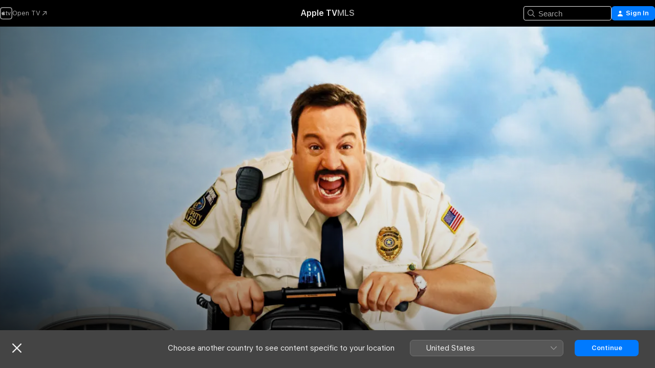

--- FILE ---
content_type: text/html
request_url: https://tv.apple.com/mu/movie/paul-blart-mall-cop/umc.cmc.wz938yxhxnoqhy4g98mp73a7
body_size: 38468
content:
<!DOCTYPE html>
<html dir="ltr" lang="en-GB">
    <head>
        <meta charset="utf-8" />
        <meta http-equiv="X-UA-Compatible" content="IE=edge" />
        <meta name="viewport" content="width=device-width,initial-scale=1" />
        <meta name="applicable-device" content="pc,mobile" />
        <meta name="referrer" content="strict-origin" />

        <link
            rel="apple-touch-icon"
            sizes="180x180"
            href="/assets/favicon/favicon-180.png"
        />
        <link
            rel="icon"
            type="image/png"
            sizes="32x32"
            href="/assets/favicon/favicon-32.png"
        />
        <link
            rel="icon"
            type="image/png"
            sizes="16x16"
            href="/assets/favicon/favicon-16.png"
        />
        <link rel="manifest" href="/manifest.json" />

        <title>‎Paul Blart: Mall Cop - Apple TV</title><!-- HEAD_svelte-1f6k8o2_START --><meta name="version" content="2550.14.0-external"><!-- HEAD_svelte-1f6k8o2_END --><!-- HEAD_svelte-1frznod_START --><link rel="preconnect" href="//www.apple.com/wss/fonts" crossorigin="anonymous"><link rel="stylesheet" as="style" href="//www.apple.com/wss/fonts?families=SF+Pro,v4%7CSF+Pro+Icons,v1&amp;display=swap" type="text/css" referrerpolicy="strict-origin-when-cross-origin"><!-- HEAD_svelte-1frznod_END --><!-- HEAD_svelte-eg3hvx_START -->    <meta name="description" content="A mild-mannered security guard is thrust into action when his mall is taken over by highly organized thieves.">  <link rel="canonical" href="https://tv.apple.com/mu/movie/paul-blart-mall-cop/umc.cmc.wz938yxhxnoqhy4g98mp73a7">       <meta name="apple:content_id" content="umc.cmc.wz938yxhxnoqhy4g98mp73a7"> <meta name="apple:title" content="Paul Blart: Mall Cop"> <meta name="apple:description" content="Comedy">   <meta property="og:title" content="Paul Blart: Mall Cop - Apple TV"> <meta property="og:description" content="A mild-mannered security guard is thrust into action when his mall is taken over by highly organized thieves."> <meta property="og:site_name" content="Apple TV"> <meta property="og:url" content="https://tv.apple.com/mu/movie/paul-blart-mall-cop/umc.cmc.wz938yxhxnoqhy4g98mp73a7"> <meta property="og:image" content="https://is1-ssl.mzstatic.com/image/thumb/Video49/v4/69/ce/9b/69ce9b06-4e88-8933-9140-a5068780764c/pr_source.lsr/1200x675CA.TVA23C01.jpg"> <meta property="og:image:secure_url" content="https://is1-ssl.mzstatic.com/image/thumb/Video49/v4/69/ce/9b/69ce9b06-4e88-8933-9140-a5068780764c/pr_source.lsr/1200x675CA.TVA23C01.jpg"> <meta property="og:image:alt" content="Paul Blart: Mall Cop - Apple TV"> <meta property="og:image:width" content="1200"> <meta property="og:image:height" content="675"> <meta property="og:image:type" content="image/jpg"> <meta property="og:type" content="video.movie"> <meta property="og:locale" content="en_GB"> <meta property="og:video" content="https://play.itunes.apple.com/WebObjects/MZPlay.woa/hls/playlist.m3u8?cc=MU&amp;a=543116407&amp;id=48412052&amp;l=en-GB&amp;aec=HD"> <meta property="og:video:secure_url" content="https://play.itunes.apple.com/WebObjects/MZPlay.woa/hls/playlist.m3u8?cc=MU&amp;a=543116407&amp;id=48412052&amp;l=en-GB&amp;aec=HD"> <meta property="og:video:height" content="720"> <meta property="og:video:width" content="1280"> <meta property="og:video:type" content="application/x-mpegURL"> <meta property="og:video:actor" content="Kevin James"><meta property="og:video:actor" content="Jayma Mays"><meta property="og:video:actor" content="Keir O'Donnell"> <meta property="og:video:director" content="Steve Carr">  <meta property="og:video:release_date" content="2012-12-01T08:00:00.000Z"> <meta property="og:video:duration" content="5460">   <meta name="twitter:title" content="Paul Blart: Mall Cop - Apple TV"> <meta name="twitter:description" content="A mild-mannered security guard is thrust into action when his mall is taken over by highly organized thieves."> <meta name="twitter:site" content="@AppleTV"> <meta name="twitter:image" content="https://is1-ssl.mzstatic.com/image/thumb/Video49/v4/69/ce/9b/69ce9b06-4e88-8933-9140-a5068780764c/pr_source.lsr/1200x675CA.TVA23C01.jpg"> <meta name="twitter:image:alt" content="Paul Blart: Mall Cop - Apple TV"> <meta name="twitter:card" content="summary_large_image">    <script type="application/ld+json" data-svelte-h="svelte-akop8n">{
                "@context": "https://schema.org",
                "@id": "https://tv.apple.com/#organization",
                "@type": "Organization",
                "name": "Apple TV",
                "url": "https://tv.apple.com",
                "logo": "https://tv.apple.com/assets/knowledge-graph/tv.png",
                "sameAs": [
                    "https://www.wikidata.org/wiki/Q270285",
                    "https://twitter.com/AppleTV",
                    "https://www.instagram.com/appletv/",
                    "https://www.facebook.com/appletv/",
                    "https://www.youtube.com/AppleTV",
                    "https://giphy.com/appletv"
                ],
                "parentOrganization": {
                    "@type": "Organization",
                    "name": "Apple",
                    "@id": "https://www.apple.com/#organization",
                    "url": "https://www.apple.com/"
                }
            }</script>    <!-- HTML_TAG_START -->
                <script id=schema:movie type="application/ld+json">
                    {"@context":"https://schema.org","@type":"Movie","actor":[{"@type":"Person","name":"Kevin James"},{"@type":"Person","name":"Jayma Mays"},{"@type":"Person","name":"Keir O'Donnell"}],"datePublished":"2012-12-01T08:00:00.000Z","description":"A mild-mannered security guard is thrust into action when his mall is taken over by highly organized thieves.","director":[{"@type":"Person","name":"Steve Carr"}],"image":"https://is1-ssl.mzstatic.com/image/thumb/Video49/v4/69/ce/9b/69ce9b06-4e88-8933-9140-a5068780764c/pr_source.lsr/1200x675CA.TVA23C01.jpg","name":"Paul Blart: Mall Cop"}
                </script>
                <!-- HTML_TAG_END -->   <!-- HTML_TAG_START -->
                <script id=schema:breadcrumb-list name=schema:breadcrumb-list type="application/ld+json">
                    {"@context":"https://schema.org","@type":"BreadcrumbList","itemListElement":[{"@type":"ListItem","position":1,"item":{"@id":"https://tv.apple.com","name":"Apple TV"}},{"@type":"ListItem","position":2,"item":{"@id":"https://tv.apple.com/mu/movie/paul-blart-mall-cop/umc.cmc.wz938yxhxnoqhy4g98mp73a7","name":"Paul Blart: Mall Cop"}}]}
                </script>
                <!-- HTML_TAG_END --> <!-- HEAD_svelte-eg3hvx_END -->
      <script type="module" crossorigin src="/assets/main~DCQmA0IneM.js"></script>
      <link rel="modulepreload" crossorigin href="/assets/CommerceModalContainer~ahkFHdAgIi.js">
      <link rel="stylesheet" crossorigin href="/assets/CommerceModalContainer~dMB8zhtE3w.css">
      <link rel="stylesheet" crossorigin href="/assets/main~C4ibcj_vaK.css">
      <script type="module">import.meta.url;import("_").catch(()=>1);async function* g(){};window.__vite_is_modern_browser=true;</script>
      <script type="module">!function(){if(window.__vite_is_modern_browser)return;console.warn("vite: loading legacy chunks, syntax error above and the same error below should be ignored");var e=document.getElementById("vite-legacy-polyfill"),n=document.createElement("script");n.src=e.src,n.onload=function(){System.import(document.getElementById('vite-legacy-entry').getAttribute('data-src'))},document.body.appendChild(n)}();</script>
    </head>
    <body>
        <script src="/assets/focus-visible/focus-visible.min.js"></script>
        <script
            async
            src="/includes/js-cdn/musickit/v3/amp/mediakit.js"
        ></script>
        <script
            type="module"
            async
            src="/includes/js-cdn/musickit/v3/components/musickit-components/musickit-components.esm.js"
        ></script>
        <script
            nomodule
            async
            src="/includes/js-cdn/musickit/v3/components/musickit-components/musickit-components.js"
        ></script>
        <svg style="display: none" xmlns="http://www.w3.org/2000/svg">
            <symbol id="play-circle-fill" viewBox="0 0 60 60">
                <path
                    class="icon-circle-fill__circle"
                    fill="var(--iconCircleFillBG, transparent)"
                    d="M30 60c16.411 0 30-13.617 30-30C60 13.588 46.382 0 29.971 0 13.588 0 .001 13.588.001 30c0 16.383 13.617 30 30 30Z"
                />
                <path
                    fill="var(--iconFillArrow, var(--keyColor, black))"
                    d="M24.411 41.853c-1.41.853-3.028.177-3.028-1.294V19.47c0-1.44 1.735-2.058 3.028-1.294l17.265 10.235a1.89 1.89 0 0 1 0 3.265L24.411 41.853Z"
                />
            </symbol>
        </svg>
        <div class="body-container">
               <div class="app-container svelte-ksk4wg" data-testid="app-container"><div data-testid="header" class="header header--color svelte-17u3p6w"><div class="header__contents svelte-17u3p6w"><div class="header__open svelte-17u3p6w"></div> <div class="header__tabs svelte-17u3p6w"></div> <div class="header__controls svelte-17u3p6w"><div class="header__search svelte-17u3p6w"><div class="search-input search-input--overrides svelte-1m14fku menu" data-testid="search-input"><div data-testid="amp-search-input" aria-controls="search-suggestions" aria-expanded="false" aria-haspopup="listbox" aria-owns="search-suggestions" class="search-input-container svelte-rg26q6" tabindex="-1" role=""><div class="flex-container svelte-rg26q6"><form id="search-input-form" class="svelte-rg26q6"><svg width="16" height="16" viewBox="0 0 16 16" class="search-svg" aria-hidden="true"><path d="M11.87 10.835q.027.022.051.047l3.864 3.863a.735.735 0 1 1-1.04 1.04l-3.863-3.864-.047-.051a6.667 6.667 0 1 1 1.035-1.035M6.667 12a5.333 5.333 0 1 0 0-10.667 5.333 5.333 0 0 0 0 10.667"></path></svg> <input value="" aria-autocomplete="list" aria-multiline="false" aria-controls="search-suggestions" aria-label="Search" placeholder="Search" spellcheck="false" autocomplete="off" autocorrect="off" autocapitalize="off" type="text" inputmode="search" class="search-input__text-field svelte-rg26q6" data-testid="search-input__text-field"></form> </div> <div data-testid="search-scope-bar"></div>   </div> </div></div> <div class="auth-content svelte-114v0sv" data-testid="auth-content"> <button tabindex="0" data-testid="sign-in-button" class="commerce-button signin svelte-jf121i"><svg width="10" height="11" viewBox="0 0 10 11" class="auth-icon"><path d="M5 5.295c-1.296 0-2.385-1.176-2.385-2.678C2.61 1.152 3.716 0 5 0c1.29 0 2.39 1.128 2.39 2.611C7.39 4.12 6.297 5.295 5 5.295M1.314 11C.337 11 0 10.698 0 10.144c0-1.55 1.929-3.685 5-3.685 3.065 0 5 2.135 5 3.685 0 .554-.337.856-1.314.856z"></path></svg> <span class="button-text">Sign In</span> </button> </div></div></div>  </div>   <div id="scrollable-page" class="scrollable-page svelte-xmtc6f" data-main-content data-testid="main-section" aria-hidden="false"><main data-testid="main" class="svelte-1vdwh3d"><div class="content-container svelte-1vdwh3d" data-testid="content-container">    <div class="section svelte-190eab9" data-testid="section-container" aria-label=""><div class="section-content" data-testid="section-content"> <div class="product-header__wrapper svelte-119wsvk"><div class="product-header dark svelte-119wsvk" data-type="Movie" data-testid="product-header"><div class="superhero-lockup-container svelte-1etfiyq"><div class="artwork-container svelte-t4o8fn">  <div data-testid="artwork-component" class="artwork-component artwork-component--aspect-ratio artwork-component--orientation-landscape svelte-uduhys    artwork-component--fullwidth    artwork-component--has-borders" style="
            --artwork-bg-color: rgb(154,211,243);
            --aspect-ratio: 1.7777777777777777;
            --placeholder-bg-color: rgb(154,211,243);
       ">   <picture class="svelte-uduhys"><source sizes="1200px" srcset="https://is1-ssl.mzstatic.com/image/thumb/WPVLNsOeX6PIVI0q8zTGMg/1200x675sr.webp 1200w,https://is1-ssl.mzstatic.com/image/thumb/WPVLNsOeX6PIVI0q8zTGMg/2400x1350sr.webp 2400w" type="image/webp"> <source sizes="1200px" srcset="https://is1-ssl.mzstatic.com/image/thumb/WPVLNsOeX6PIVI0q8zTGMg/1200x675sr-60.jpg 1200w,https://is1-ssl.mzstatic.com/image/thumb/WPVLNsOeX6PIVI0q8zTGMg/2400x1350sr-60.jpg 2400w" type="image/jpeg"> <img alt="" class="artwork-component__contents artwork-component__image svelte-uduhys" src="/assets/artwork/1x1.gif" role="presentation" decoding="async" width="1200" height="675" fetchpriority="high" style="opacity: 1;"></picture> </div> <div class="video-container svelte-t4o8fn">  <div class="background-video svelte-15ycd5v" data-testid="background-video"><div class="video-control__container svelte-1mqmv95" data-testid="video-control-container" aria-hidden="true"><button class="video-control__pause svelte-1mqmv95" data-testid="video-control-pause" aria-hidden="true" aria-label="Play preview" tabindex="0"><svg xmlns="http://www.w3.org/2000/svg" class="icon" viewBox="0 0 28 28"><path d="M14.504 26.946c6.83 0 12.442-5.612 12.442-12.442 0-6.843-5.612-12.454-12.455-12.454-6.83 0-12.441 5.611-12.441 12.454 0 6.83 5.611 12.442 12.454 12.442m0-.965c-6.348 0-11.49-5.142-11.49-11.477s5.142-11.49 11.477-11.49c6.348 0 11.49 5.155 11.49 11.49s-5.142 11.477-11.477 11.477m-2.475-6.5 7.287-4.393c.444-.28.444-.85 0-1.117l-7.287-4.443c-.432-.254-.965-.039-.965.431v9.09c0 .47.52.698.965.432"></path></svg></button> <button class="video-control__mute svelte-1mqmv95" data-testid="video-control-mute" aria-hidden="true" aria-label="Unmute preview"><svg xmlns="http://www.w3.org/2000/svg" class="icon" viewBox="0 0 28 28"><path d="M14.504 26.946c6.83 0 12.442-5.612 12.442-12.442 0-6.843-5.612-12.454-12.455-12.454-6.83 0-12.441 5.611-12.441 12.454 0 6.83 5.611 12.442 12.454 12.442m0-.965c-6.348 0-11.49-5.142-11.49-11.477s5.142-11.49 11.477-11.49c6.348 0 11.49 5.155 11.49 11.49s-5.142 11.477-11.477 11.477m6.957-4.533c.152-.165.152-.393 0-.545L8.068 7.496a.383.383 0 0 0-.546 0 .36.36 0 0 0 0 .533l13.406 13.42c.14.152.393.164.533 0m-4.278-5.738V9.26c0-.291-.165-.532-.47-.532-.228 0-.38.127-.559.279L13.273 11.8zm-.47 4.507c.254 0 .394-.178.419-.419l.025-1.32-6.322-6.284h-.38c-.483.038-.89.47-.89.99v2.64c0 .635.483 1.118 1.092 1.118h2.159c.101 0 .177.025.254.088l3.084 2.933c.166.14.343.254.56.254"></path></svg></button>  </div> <amp-background-video fit="cover" muted aria-hidden="true"></amp-background-video></div></div>  </div> <div class="container dark svelte-1nh6wvs page-header"><article class="lockup svelte-1nh6wvs"><header class="svelte-1nh6wvs">  <div class="content-logo svelte-1nh6wvs"><h1 class="visually-hidden svelte-1nh6wvs">Paul Blart: Mall Cop</h1> <div style="display: contents; --picture-max-height:81px; --picture-max-width:216px;">  <picture class="picture svelte-1fyueul"><source srcset="https://is1-ssl.mzstatic.com/image/thumb/J__FFzpGk_PG_Zx-bVgA0Q/216x81.png 216w,https://is1-ssl.mzstatic.com/image/thumb/J__FFzpGk_PG_Zx-bVgA0Q/432x162.png 432w" type="image/png"><source srcset="https://is1-ssl.mzstatic.com/image/thumb/J__FFzpGk_PG_Zx-bVgA0Q/216x81.webp 216w,https://is1-ssl.mzstatic.com/image/thumb/J__FFzpGk_PG_Zx-bVgA0Q/432x162.webp 432w" type="image/webp"> <img alt="Paul Blart: Mall Cop" loading="lazy" src="/assets/artwork/1x1.gif" class="svelte-1fyueul"> </picture></div></div>  <div class="metadata svelte-1nh6wvs"> <div style="display: contents; --metadata-list-line-clamp:1;"><span class="metadata-list svelte-i707bi" data-testid="metadata-list"><span>Movie</span>  · <span>Comedy</span>  </span></div> <div style="display: contents; --display:contents; --opacity:1;"><ul class="badge-row light svelte-nd7koe" data-testid="metadata-badges"><li class="badge badge--rating rating--mu_movies_ur svelte-nd7koe" aria-label="Rated Unrated"><span aria-hidden="true" data-rating="Unrated" class="svelte-nd7koe"></span> </li> </ul></div></div></header> <div class="description svelte-1nh6wvs"><span class="svelte-1nh6wvs"><div style="display: contents; --moreTextColorOverride:var(--keyColor);">  <div class="truncate-wrapper svelte-1ji3yu5"><p data-testid="truncate-text" dir="auto" class="content svelte-1ji3yu5  title-3" style="--lines: 2; --line-height: var(--lineHeight, 16); --link-length: 4;"><!-- HTML_TAG_START -->A mild-mannered security guard is thrust into action when his mall is taken over by highly organized thieves.<!-- HTML_TAG_END --></p> </div> </div></span></div> <div class="details svelte-1nh6wvs"><span class="metadata-list svelte-i707bi" data-testid="metadata-list"><span>2012</span>  · <span>1h 31m</span>  </span> <div style="display: contents; --display:contents; --opacity:0.8;"><ul class="badge-row light svelte-nd7koe" data-testid="metadata-badges"><li class="badge badge--rotten-tomatoes rotten svelte-nd7koe" aria-label="Rotten Tomatoes Rating 34"><span aria-hidden="true" class="svelte-nd7koe">34%</span> </li><li class="badge badge--hd svelte-nd7koe" aria-label="High Definition"><span aria-hidden="true" class="svelte-nd7koe"></span> </li><li class="badge badge--cc svelte-nd7koe" aria-label="Closed Captioning"><span aria-hidden="true" class="svelte-nd7koe"></span> </li> </ul></div></div> </article>    <div class="personnel svelte-1nh6wvs"><div><span class="personnel-title svelte-1nh6wvs">Starring</span> <span class="personnel-list svelte-1nh6wvs"><span class="person svelte-1nh6wvs"><a href="https://tv.apple.com/mu/person/kevin-james/umc.cpc.5gme9xsnmjirjtntqjxc48qv6" class="person-link svelte-1nh6wvs">Kevin James</a><span class="person-separator svelte-1nh6wvs">,  </span></span><span class="person svelte-1nh6wvs"><a href="https://tv.apple.com/mu/person/jayma-mays/umc.cpc.4ts4u35os61q5kxnxui5op3ln" class="person-link svelte-1nh6wvs">Jayma Mays</a><span class="person-separator svelte-1nh6wvs">,  </span></span><span class="person svelte-1nh6wvs"><a href="https://tv.apple.com/mu/person/keir-odonnell/umc.cpc.4j6eukdhwab69hwmkoqjkfldh" class="person-link svelte-1nh6wvs">Keir O'Donnell</a></span></span> </div><div><span class="personnel-title svelte-1nh6wvs">Director</span> <span class="personnel-list svelte-1nh6wvs"><span class="person svelte-1nh6wvs"><a href="https://tv.apple.com/mu/person/steve-carr/umc.cpc.70nycahbqb0uz9dbfz2hzo4p4" class="person-link svelte-1nh6wvs">Steve Carr</a></span></span> </div></div> </div> </div></div> </div></div> </div><div class="section svelte-190eab9   with-bottom-spacing   display-separator" data-testid="section-container" aria-label="Trailers"><div class="section-content" data-testid="section-content"><div class="rich-lockup-shelf-header svelte-1l4rc8w"><div class="header svelte-rnrb59">  <div class="header-title-wrapper svelte-rnrb59">   <h2 class="title svelte-rnrb59 title-link" data-testid="header-title"><a href="https://tv.apple.com/mu/shelf/trailers/uts.col.Trailers.umc.cmc.wz938yxhxnoqhy4g98mp73a7" class="title__button svelte-rnrb59" role="link" tabindex="0"><span class="dir-wrapper" dir="auto">Trailers</span> <svg xmlns="http://www.w3.org/2000/svg" class="chevron" viewBox="0 0 64 64" aria-hidden="true"><path d="M19.817 61.863c1.48 0 2.672-.515 3.702-1.546l24.243-23.63c1.352-1.385 1.996-2.737 2.028-4.443 0-1.674-.644-3.09-2.028-4.443L23.519 4.138c-1.03-.998-2.253-1.513-3.702-1.513-2.994 0-5.409 2.382-5.409 5.344 0 1.481.612 2.833 1.739 3.96l20.99 20.347-20.99 20.283c-1.127 1.126-1.739 2.478-1.739 3.96 0 2.93 2.415 5.344 5.409 5.344"></path></svg></a></h2> </div>   </div> </div> <div>   <div class="shelf"><section data-testid="shelf-component" class="shelf-grid shelf-grid--onhover svelte-12rmzef" style="
            --grid-max-content-xsmall: 200px; --grid-column-gap-xsmall: 10px; --grid-row-gap-xsmall: 24px; --grid-small: 3; --grid-column-gap-small: 20px; --grid-row-gap-small: 24px; --grid-medium: 4; --grid-column-gap-medium: 20px; --grid-row-gap-medium: 24px; --grid-large: 5; --grid-column-gap-large: 20px; --grid-row-gap-large: 24px; --grid-xlarge: 5; --grid-column-gap-xlarge: 20px; --grid-row-gap-xlarge: 24px;
            --grid-type: C;
            --grid-rows: 1;
            --standard-lockup-shadow-offset: 15px;
            
        "> <div class="shelf-grid__body svelte-12rmzef" data-testid="shelf-body">   <button disabled aria-label="Previous Page" type="button" class="shelf-grid-nav__arrow shelf-grid-nav__arrow--left svelte-1xmivhv" data-testid="shelf-button-left" style="--offset: 0px;"><svg xmlns="http://www.w3.org/2000/svg" viewBox="0 0 9 31"><path d="M5.275 29.46a1.61 1.61 0 0 0 1.456 1.077c1.018 0 1.772-.737 1.772-1.737 0-.526-.277-1.186-.449-1.62l-4.68-11.912L8.05 3.363c.172-.442.45-1.116.45-1.625A1.7 1.7 0 0 0 6.728.002a1.6 1.6 0 0 0-1.456 1.09L.675 12.774c-.301.775-.677 1.744-.677 2.495 0 .754.376 1.705.677 2.498L5.272 29.46Z"></path></svg></button> <ul slot="shelf-content" class="shelf-grid__list shelf-grid__list--grid-type-C shelf-grid__list--grid-rows-1 svelte-12rmzef" role="list" tabindex="-1" data-testid="shelf-item-list">   <li class="shelf-grid__list-item svelte-12rmzef" data-index="0" aria-hidden="true"><div class="svelte-12rmzef"><div slot="item" class="svelte-5fmy7e">  <a class="lockup svelte-93u9ds lockup--with-action" href="https://tv.apple.com/mu/clip/paul-blart-mall-cop/umc.cmc.4i473w05jbhrw3vncfr2ow2tk?targetId=umc.cmc.wz938yxhxnoqhy4g98mp73a7&amp;targetType=Movie" aria-label="Paul Blart: Mall Cop" data-testid="lockup" style="--lockup-aspect-ratio: 16/9; --lockup-border-radius: 14px; --lockup-chin-height: 30px;"><div class="grid svelte-93u9ds" data-testid="lockup-grid"><div class="artwork svelte-93u9ds" data-testid="artwork">  <div data-testid="artwork-component" class="artwork-component artwork-component--aspect-ratio artwork-component--orientation-landscape svelte-uduhys    artwork-component--fullwidth    artwork-component--has-borders" style="
            --artwork-bg-color: #082449;
            --aspect-ratio: 1.5384615384615385;
            --placeholder-bg-color: #082449;
       ">   <picture class="svelte-uduhys"><source sizes=" (max-width:1319px) 290px,(min-width:1320px) and (max-width:1679px) 340px,340px" srcset="https://is1-ssl.mzstatic.com/image/thumb/Video118/v4/56/82/96/568296a5-4473-3bdf-080b-c9002d789170/Job22c9c286-ebe7-446f-b15d-8a00c4d1d4e9-97512513-PreviewImage_Chocolate-Time1498856242487.png/290x193KF.TVALC02.webp?color=082449&amp;style=m 290w,https://is1-ssl.mzstatic.com/image/thumb/Video118/v4/56/82/96/568296a5-4473-3bdf-080b-c9002d789170/Job22c9c286-ebe7-446f-b15d-8a00c4d1d4e9-97512513-PreviewImage_Chocolate-Time1498856242487.png/340x221KF.TVALC02.webp?color=082449&amp;style=m 340w,https://is1-ssl.mzstatic.com/image/thumb/Video118/v4/56/82/96/568296a5-4473-3bdf-080b-c9002d789170/Job22c9c286-ebe7-446f-b15d-8a00c4d1d4e9-97512513-PreviewImage_Chocolate-Time1498856242487.png/580x386KF.TVALC02.webp?color=082449&amp;style=m 580w,https://is1-ssl.mzstatic.com/image/thumb/Video118/v4/56/82/96/568296a5-4473-3bdf-080b-c9002d789170/Job22c9c286-ebe7-446f-b15d-8a00c4d1d4e9-97512513-PreviewImage_Chocolate-Time1498856242487.png/680x442KF.TVALC02.webp?color=082449&amp;style=m 680w" type="image/webp"> <source sizes=" (max-width:1319px) 290px,(min-width:1320px) and (max-width:1679px) 340px,340px" srcset="https://is1-ssl.mzstatic.com/image/thumb/Video118/v4/56/82/96/568296a5-4473-3bdf-080b-c9002d789170/Job22c9c286-ebe7-446f-b15d-8a00c4d1d4e9-97512513-PreviewImage_Chocolate-Time1498856242487.png/290x193KF.TVALC02-60.jpg?color=082449&amp;style=m 290w,https://is1-ssl.mzstatic.com/image/thumb/Video118/v4/56/82/96/568296a5-4473-3bdf-080b-c9002d789170/Job22c9c286-ebe7-446f-b15d-8a00c4d1d4e9-97512513-PreviewImage_Chocolate-Time1498856242487.png/340x221KF.TVALC02-60.jpg?color=082449&amp;style=m 340w,https://is1-ssl.mzstatic.com/image/thumb/Video118/v4/56/82/96/568296a5-4473-3bdf-080b-c9002d789170/Job22c9c286-ebe7-446f-b15d-8a00c4d1d4e9-97512513-PreviewImage_Chocolate-Time1498856242487.png/580x386KF.TVALC02-60.jpg?color=082449&amp;style=m 580w,https://is1-ssl.mzstatic.com/image/thumb/Video118/v4/56/82/96/568296a5-4473-3bdf-080b-c9002d789170/Job22c9c286-ebe7-446f-b15d-8a00c4d1d4e9-97512513-PreviewImage_Chocolate-Time1498856242487.png/680x442KF.TVALC02-60.jpg?color=082449&amp;style=m 680w" type="image/jpeg"> <img alt="Paul Blart: Mall Cop" class="artwork-component__contents artwork-component__image svelte-uduhys" loading="lazy" src="/assets/artwork/1x1.gif" decoding="async" width="340" height="221" fetchpriority="auto" style="opacity: 1;"></picture> </div></div>  <div class="metadata svelte-w6gptj"><div class="legibility-gradient svelte-w6gptj"></div> <div class="title svelte-w6gptj">Paul Blart: Mall Cop</div> <div class="progress-and-attribution svelte-gsgqar"><div class="play-state svelte-gsgqar"><svg xmlns="http://www.w3.org/2000/svg" viewBox="0 0 89.893 120" class="play-icon"><path d="M12.461 94.439c0 5.33 3.149 7.927 6.94 7.927 1.617 0 3.36-.495 5.005-1.409l57.665-33.658c4.198-2.469 5.903-4.317 5.903-7.331 0-3.013-1.705-4.861-5.903-7.33L24.406 18.98c-1.645-.915-3.388-1.41-5.005-1.41-3.791 0-6.94 2.598-6.94 7.927z"></path></svg></div>  <div class="duration svelte-gsgqar">Comedy</div> <div class="context-menu svelte-gsgqar"><amp-contextual-menu-button config="[object Object]" class="svelte-1sn4kz"> <span aria-label="MORE" class="more-button svelte-1sn4kz more-button--platter" data-testid="more-button" slot="trigger-content"><svg width="28" height="28" viewBox="0 0 28 28" class="glyph" xmlns="http://www.w3.org/2000/svg"><circle fill="var(--iconCircleFill, transparent)" cx="14" cy="14" r="14"></circle><path fill="var(--iconEllipsisFill, white)" d="M10.105 14c0-.87-.687-1.55-1.564-1.55-.862 0-1.557.695-1.557 1.55 0 .848.695 1.55 1.557 1.55.855 0 1.564-.702 1.564-1.55zm5.437 0c0-.87-.68-1.55-1.542-1.55A1.55 1.55 0 0012.45 14c0 .848.695 1.55 1.55 1.55.848 0 1.542-.702 1.542-1.55zm5.474 0c0-.87-.687-1.55-1.557-1.55-.87 0-1.564.695-1.564 1.55 0 .848.694 1.55 1.564 1.55.848 0 1.557-.702 1.557-1.55z"></path></svg></span> </amp-contextual-menu-button></div> </div></div>  </div> </a></div> </div></li>   <li class="shelf-grid__list-item svelte-12rmzef" data-index="1" aria-hidden="true"><div class="svelte-12rmzef"><div slot="item" class="svelte-5fmy7e">  <a class="lockup svelte-93u9ds lockup--with-action" href="https://tv.apple.com/mu/clip/paul-blart-mall-cop/umc.cmc.19dzmwezk45362nl1gqj25u34?targetId=umc.cmc.wz938yxhxnoqhy4g98mp73a7&amp;targetType=Movie" aria-label="Paul Blart: Mall Cop" data-testid="lockup" style="--lockup-aspect-ratio: 16/9; --lockup-border-radius: 14px; --lockup-chin-height: 30px;"><div class="grid svelte-93u9ds" data-testid="lockup-grid"><div class="artwork svelte-93u9ds" data-testid="artwork">  <div data-testid="artwork-component" class="artwork-component artwork-component--aspect-ratio artwork-component--orientation-landscape svelte-uduhys    artwork-component--fullwidth    artwork-component--has-borders" style="
            --artwork-bg-color: #092148;
            --aspect-ratio: 1.5384615384615385;
            --placeholder-bg-color: #092148;
       ">   <picture class="svelte-uduhys"><source sizes=" (max-width:1319px) 290px,(min-width:1320px) and (max-width:1679px) 340px,340px" srcset="https://is1-ssl.mzstatic.com/image/thumb/Video128/v4/16/1f/fa/161ffa73-f1ea-c380-f9e6-096ed234d882/Job2ce6e93d-0655-43ff-a897-5ff5715854cb-97647663-PreviewImage_Chocolate-Time1499645262069.png/290x193KF.TVALC02.webp?color=092148&amp;style=m 290w,https://is1-ssl.mzstatic.com/image/thumb/Video128/v4/16/1f/fa/161ffa73-f1ea-c380-f9e6-096ed234d882/Job2ce6e93d-0655-43ff-a897-5ff5715854cb-97647663-PreviewImage_Chocolate-Time1499645262069.png/340x221KF.TVALC02.webp?color=092148&amp;style=m 340w,https://is1-ssl.mzstatic.com/image/thumb/Video128/v4/16/1f/fa/161ffa73-f1ea-c380-f9e6-096ed234d882/Job2ce6e93d-0655-43ff-a897-5ff5715854cb-97647663-PreviewImage_Chocolate-Time1499645262069.png/580x386KF.TVALC02.webp?color=092148&amp;style=m 580w,https://is1-ssl.mzstatic.com/image/thumb/Video128/v4/16/1f/fa/161ffa73-f1ea-c380-f9e6-096ed234d882/Job2ce6e93d-0655-43ff-a897-5ff5715854cb-97647663-PreviewImage_Chocolate-Time1499645262069.png/680x442KF.TVALC02.webp?color=092148&amp;style=m 680w" type="image/webp"> <source sizes=" (max-width:1319px) 290px,(min-width:1320px) and (max-width:1679px) 340px,340px" srcset="https://is1-ssl.mzstatic.com/image/thumb/Video128/v4/16/1f/fa/161ffa73-f1ea-c380-f9e6-096ed234d882/Job2ce6e93d-0655-43ff-a897-5ff5715854cb-97647663-PreviewImage_Chocolate-Time1499645262069.png/290x193KF.TVALC02-60.jpg?color=092148&amp;style=m 290w,https://is1-ssl.mzstatic.com/image/thumb/Video128/v4/16/1f/fa/161ffa73-f1ea-c380-f9e6-096ed234d882/Job2ce6e93d-0655-43ff-a897-5ff5715854cb-97647663-PreviewImage_Chocolate-Time1499645262069.png/340x221KF.TVALC02-60.jpg?color=092148&amp;style=m 340w,https://is1-ssl.mzstatic.com/image/thumb/Video128/v4/16/1f/fa/161ffa73-f1ea-c380-f9e6-096ed234d882/Job2ce6e93d-0655-43ff-a897-5ff5715854cb-97647663-PreviewImage_Chocolate-Time1499645262069.png/580x386KF.TVALC02-60.jpg?color=092148&amp;style=m 580w,https://is1-ssl.mzstatic.com/image/thumb/Video128/v4/16/1f/fa/161ffa73-f1ea-c380-f9e6-096ed234d882/Job2ce6e93d-0655-43ff-a897-5ff5715854cb-97647663-PreviewImage_Chocolate-Time1499645262069.png/680x442KF.TVALC02-60.jpg?color=092148&amp;style=m 680w" type="image/jpeg"> <img alt="Paul Blart: Mall Cop" class="artwork-component__contents artwork-component__image svelte-uduhys" loading="lazy" src="/assets/artwork/1x1.gif" decoding="async" width="340" height="221" fetchpriority="auto" style="opacity: 1;"></picture> </div></div>  <div class="metadata svelte-w6gptj"><div class="legibility-gradient svelte-w6gptj"></div> <div class="title svelte-w6gptj">Paul Blart: Mall Cop</div> <div class="progress-and-attribution svelte-gsgqar"><div class="play-state svelte-gsgqar"><svg xmlns="http://www.w3.org/2000/svg" viewBox="0 0 89.893 120" class="play-icon"><path d="M12.461 94.439c0 5.33 3.149 7.927 6.94 7.927 1.617 0 3.36-.495 5.005-1.409l57.665-33.658c4.198-2.469 5.903-4.317 5.903-7.331 0-3.013-1.705-4.861-5.903-7.33L24.406 18.98c-1.645-.915-3.388-1.41-5.005-1.41-3.791 0-6.94 2.598-6.94 7.927z"></path></svg></div>  <div class="duration svelte-gsgqar">Comedy</div> <div class="context-menu svelte-gsgqar"><amp-contextual-menu-button config="[object Object]" class="svelte-1sn4kz"> <span aria-label="MORE" class="more-button svelte-1sn4kz more-button--platter" data-testid="more-button" slot="trigger-content"><svg width="28" height="28" viewBox="0 0 28 28" class="glyph" xmlns="http://www.w3.org/2000/svg"><circle fill="var(--iconCircleFill, transparent)" cx="14" cy="14" r="14"></circle><path fill="var(--iconEllipsisFill, white)" d="M10.105 14c0-.87-.687-1.55-1.564-1.55-.862 0-1.557.695-1.557 1.55 0 .848.695 1.55 1.557 1.55.855 0 1.564-.702 1.564-1.55zm5.437 0c0-.87-.68-1.55-1.542-1.55A1.55 1.55 0 0012.45 14c0 .848.695 1.55 1.55 1.55.848 0 1.542-.702 1.542-1.55zm5.474 0c0-.87-.687-1.55-1.557-1.55-.87 0-1.564.695-1.564 1.55 0 .848.694 1.55 1.564 1.55.848 0 1.557-.702 1.557-1.55z"></path></svg></span> </amp-contextual-menu-button></div> </div></div>  </div> </a></div> </div></li> </ul> <button aria-label="Next Page" type="button" class="shelf-grid-nav__arrow shelf-grid-nav__arrow--right svelte-1xmivhv" data-testid="shelf-button-right" style="--offset: 0px;"><svg xmlns="http://www.w3.org/2000/svg" viewBox="0 0 9 31"><path d="M5.275 29.46a1.61 1.61 0 0 0 1.456 1.077c1.018 0 1.772-.737 1.772-1.737 0-.526-.277-1.186-.449-1.62l-4.68-11.912L8.05 3.363c.172-.442.45-1.116.45-1.625A1.7 1.7 0 0 0 6.728.002a1.6 1.6 0 0 0-1.456 1.09L.675 12.774c-.301.775-.677 1.744-.677 2.495 0 .754.376 1.705.677 2.498L5.272 29.46Z"></path></svg></button></div> </section> </div></div></div> </div><div class="section svelte-190eab9   with-bottom-spacing   display-separator" data-testid="section-container" aria-label="Related"><div class="section-content" data-testid="section-content"><div class="rich-lockup-shelf-header svelte-1l4rc8w"><div class="header svelte-rnrb59">  <div class="header-title-wrapper svelte-rnrb59">   <h2 class="title svelte-rnrb59 title-link" data-testid="header-title"><a href="https://tv.apple.com/mu/shelf/related/uts.col.ContentRelated.umc.cmc.wz938yxhxnoqhy4g98mp73a7" class="title__button svelte-rnrb59" role="link" tabindex="0"><span class="dir-wrapper" dir="auto">Related</span> <svg xmlns="http://www.w3.org/2000/svg" class="chevron" viewBox="0 0 64 64" aria-hidden="true"><path d="M19.817 61.863c1.48 0 2.672-.515 3.702-1.546l24.243-23.63c1.352-1.385 1.996-2.737 2.028-4.443 0-1.674-.644-3.09-2.028-4.443L23.519 4.138c-1.03-.998-2.253-1.513-3.702-1.513-2.994 0-5.409 2.382-5.409 5.344 0 1.481.612 2.833 1.739 3.96l20.99 20.347-20.99 20.283c-1.127 1.126-1.739 2.478-1.739 3.96 0 2.93 2.415 5.344 5.409 5.344"></path></svg></a></h2> </div>   </div> </div> <div>   <div class="shelf"><section data-testid="shelf-component" class="shelf-grid shelf-grid--onhover svelte-12rmzef" style="
            --grid-max-content-xsmall: 144px; --grid-column-gap-xsmall: 10px; --grid-row-gap-xsmall: 24px; --grid-small: 5; --grid-column-gap-small: 20px; --grid-row-gap-small: 24px; --grid-medium: 6; --grid-column-gap-medium: 20px; --grid-row-gap-medium: 24px; --grid-large: 8; --grid-column-gap-large: 20px; --grid-row-gap-large: 24px; --grid-xlarge: 8; --grid-column-gap-xlarge: 20px; --grid-row-gap-xlarge: 24px;
            --grid-type: I;
            --grid-rows: 1;
            --standard-lockup-shadow-offset: 15px;
            
        "> <div class="shelf-grid__body svelte-12rmzef" data-testid="shelf-body">   <button disabled aria-label="Previous Page" type="button" class="shelf-grid-nav__arrow shelf-grid-nav__arrow--left svelte-1xmivhv" data-testid="shelf-button-left" style="--offset: 0px;"><svg xmlns="http://www.w3.org/2000/svg" viewBox="0 0 9 31"><path d="M5.275 29.46a1.61 1.61 0 0 0 1.456 1.077c1.018 0 1.772-.737 1.772-1.737 0-.526-.277-1.186-.449-1.62l-4.68-11.912L8.05 3.363c.172-.442.45-1.116.45-1.625A1.7 1.7 0 0 0 6.728.002a1.6 1.6 0 0 0-1.456 1.09L.675 12.774c-.301.775-.677 1.744-.677 2.495 0 .754.376 1.705.677 2.498L5.272 29.46Z"></path></svg></button> <ul slot="shelf-content" class="shelf-grid__list shelf-grid__list--grid-type-I shelf-grid__list--grid-rows-1 svelte-12rmzef" role="list" tabindex="-1" data-testid="shelf-item-list">   <li class="shelf-grid__list-item svelte-12rmzef" data-index="0" aria-hidden="true"><div class="svelte-12rmzef"><div slot="item" class="svelte-5fmy7e">  <a class="lockup svelte-93u9ds" href="https://tv.apple.com/mu/movie/ride-along-2/umc.cmc.108f94ozyawlmsayw0ucv1fef" aria-label="Ride Along 2" data-testid="lockup" style="--lockup-aspect-ratio: 2/3; --lockup-border-radius: 14px; --lockup-chin-height: 0px;"><div class="grid svelte-93u9ds grid--no-chin" data-testid="lockup-grid"><div class="artwork svelte-93u9ds" data-testid="artwork">  <div data-testid="artwork-component" class="artwork-component artwork-component--aspect-ratio artwork-component--orientation-portrait svelte-uduhys    artwork-component--fullwidth    artwork-component--has-borders" style="
            --artwork-bg-color: rgb(25,26,28);
            --aspect-ratio: 0.6666666666666666;
            --placeholder-bg-color: rgb(25,26,28);
       ">   <picture class="svelte-uduhys"><source sizes="225px" srcset="https://is1-ssl.mzstatic.com/image/thumb/Video49/v4/75/66/ef/7566efda-f013-b8dc-f089-e09f60f0cb93/pr_source.lsr/225x338CA.TVA23C01.webp 225w,https://is1-ssl.mzstatic.com/image/thumb/Video49/v4/75/66/ef/7566efda-f013-b8dc-f089-e09f60f0cb93/pr_source.lsr/450x676CA.TVA23C01.webp 450w" type="image/webp"> <source sizes="225px" srcset="https://is1-ssl.mzstatic.com/image/thumb/Video49/v4/75/66/ef/7566efda-f013-b8dc-f089-e09f60f0cb93/pr_source.lsr/225x338CA.TVA23C01-60.jpg 225w,https://is1-ssl.mzstatic.com/image/thumb/Video49/v4/75/66/ef/7566efda-f013-b8dc-f089-e09f60f0cb93/pr_source.lsr/450x676CA.TVA23C01-60.jpg 450w" type="image/jpeg"> <img alt="Ride Along 2" class="artwork-component__contents artwork-component__image svelte-uduhys" loading="lazy" src="/assets/artwork/1x1.gif" decoding="async" width="225" height="337" fetchpriority="auto" style="opacity: 1;"></picture> </div></div>     <div class="lockup-scrim svelte-rdhtgn" data-testid="lockup-scrim"></div> <div class="lockup-context-menu svelte-1vr883s" data-testid="lockup-context-menu"><amp-contextual-menu-button config="[object Object]" class="svelte-1sn4kz"> <span aria-label="MORE" class="more-button svelte-1sn4kz more-button--platter  more-button--material" data-testid="more-button" slot="trigger-content"><svg width="28" height="28" viewBox="0 0 28 28" class="glyph" xmlns="http://www.w3.org/2000/svg"><circle fill="var(--iconCircleFill, transparent)" cx="14" cy="14" r="14"></circle><path fill="var(--iconEllipsisFill, white)" d="M10.105 14c0-.87-.687-1.55-1.564-1.55-.862 0-1.557.695-1.557 1.55 0 .848.695 1.55 1.557 1.55.855 0 1.564-.702 1.564-1.55zm5.437 0c0-.87-.68-1.55-1.542-1.55A1.55 1.55 0 0012.45 14c0 .848.695 1.55 1.55 1.55.848 0 1.542-.702 1.542-1.55zm5.474 0c0-.87-.687-1.55-1.557-1.55-.87 0-1.564.695-1.564 1.55 0 .848.694 1.55 1.564 1.55.848 0 1.557-.702 1.557-1.55z"></path></svg></span> </amp-contextual-menu-button></div></div> </a></div> </div></li>   <li class="shelf-grid__list-item svelte-12rmzef" data-index="1" aria-hidden="true"><div class="svelte-12rmzef"><div slot="item" class="svelte-5fmy7e">  <a class="lockup svelte-93u9ds" href="https://tv.apple.com/mu/movie/the-naked-gun/umc.cmc.1xxdc6iqsngcnaihkrh9le0gw" aria-label="The Naked Gun" data-testid="lockup" style="--lockup-aspect-ratio: 2/3; --lockup-border-radius: 14px; --lockup-chin-height: 0px;"><div class="grid svelte-93u9ds grid--no-chin" data-testid="lockup-grid"><div class="artwork svelte-93u9ds" data-testid="artwork">  <div data-testid="artwork-component" class="artwork-component artwork-component--aspect-ratio artwork-component--orientation-portrait svelte-uduhys    artwork-component--fullwidth    artwork-component--has-borders" style="
            --artwork-bg-color: rgb(21,7,19);
            --aspect-ratio: 0.6666666666666666;
            --placeholder-bg-color: rgb(21,7,19);
       ">   <picture class="svelte-uduhys"><source sizes="225px" srcset="https://is1-ssl.mzstatic.com/image/thumb/Video211/v4/e0/f0/40/e0f040a6-931f-7750-633e-fcd091617368/TheNakedGun2025_FTO_EN_2000x3000.png/225x338CA.TVA23C01.webp 225w,https://is1-ssl.mzstatic.com/image/thumb/Video211/v4/e0/f0/40/e0f040a6-931f-7750-633e-fcd091617368/TheNakedGun2025_FTO_EN_2000x3000.png/450x676CA.TVA23C01.webp 450w" type="image/webp"> <source sizes="225px" srcset="https://is1-ssl.mzstatic.com/image/thumb/Video211/v4/e0/f0/40/e0f040a6-931f-7750-633e-fcd091617368/TheNakedGun2025_FTO_EN_2000x3000.png/225x338CA.TVA23C01-60.jpg 225w,https://is1-ssl.mzstatic.com/image/thumb/Video211/v4/e0/f0/40/e0f040a6-931f-7750-633e-fcd091617368/TheNakedGun2025_FTO_EN_2000x3000.png/450x676CA.TVA23C01-60.jpg 450w" type="image/jpeg"> <img alt="The Naked Gun" class="artwork-component__contents artwork-component__image svelte-uduhys" loading="lazy" src="/assets/artwork/1x1.gif" decoding="async" width="225" height="337" fetchpriority="auto" style="opacity: 1;"></picture> </div></div>     <div class="lockup-scrim svelte-rdhtgn" data-testid="lockup-scrim"></div> <div class="lockup-context-menu svelte-1vr883s" data-testid="lockup-context-menu"><amp-contextual-menu-button config="[object Object]" class="svelte-1sn4kz"> <span aria-label="MORE" class="more-button svelte-1sn4kz more-button--platter  more-button--material" data-testid="more-button" slot="trigger-content"><svg width="28" height="28" viewBox="0 0 28 28" class="glyph" xmlns="http://www.w3.org/2000/svg"><circle fill="var(--iconCircleFill, transparent)" cx="14" cy="14" r="14"></circle><path fill="var(--iconEllipsisFill, white)" d="M10.105 14c0-.87-.687-1.55-1.564-1.55-.862 0-1.557.695-1.557 1.55 0 .848.695 1.55 1.557 1.55.855 0 1.564-.702 1.564-1.55zm5.437 0c0-.87-.68-1.55-1.542-1.55A1.55 1.55 0 0012.45 14c0 .848.695 1.55 1.55 1.55.848 0 1.542-.702 1.542-1.55zm5.474 0c0-.87-.687-1.55-1.557-1.55-.87 0-1.564.695-1.564 1.55 0 .848.694 1.55 1.564 1.55.848 0 1.557-.702 1.557-1.55z"></path></svg></span> </amp-contextual-menu-button></div></div> </a></div> </div></li>   <li class="shelf-grid__list-item svelte-12rmzef" data-index="2" aria-hidden="true"><div class="svelte-12rmzef"><div slot="item" class="svelte-5fmy7e">  <a class="lockup svelte-93u9ds" href="https://tv.apple.com/mu/movie/naked-gun-33-13-the-final-insult/umc.cmc.53ca7ctf6g1gh25d5u4e0o9xx" aria-label="Naked Gun 33 1/3: The Final Insult" data-testid="lockup" style="--lockup-aspect-ratio: 2/3; --lockup-border-radius: 14px; --lockup-chin-height: 0px;"><div class="grid svelte-93u9ds grid--no-chin" data-testid="lockup-grid"><div class="artwork svelte-93u9ds" data-testid="artwork">  <div data-testid="artwork-component" class="artwork-component artwork-component--aspect-ratio artwork-component--orientation-portrait svelte-uduhys    artwork-component--fullwidth    artwork-component--has-borders" style="
            --artwork-bg-color: rgb(111,147,199);
            --aspect-ratio: 0.6666666666666666;
            --placeholder-bg-color: rgb(111,147,199);
       ">   <picture class="svelte-uduhys"><source sizes="225px" srcset="https://is1-ssl.mzstatic.com/image/thumb/Music/04/8a/f9/mzi.nmzhgylf.jpg/225x338CA.TVA23C01.webp 225w,https://is1-ssl.mzstatic.com/image/thumb/Music/04/8a/f9/mzi.nmzhgylf.jpg/450x676CA.TVA23C01.webp 450w" type="image/webp"> <source sizes="225px" srcset="https://is1-ssl.mzstatic.com/image/thumb/Music/04/8a/f9/mzi.nmzhgylf.jpg/225x338CA.TVA23C01-60.jpg 225w,https://is1-ssl.mzstatic.com/image/thumb/Music/04/8a/f9/mzi.nmzhgylf.jpg/450x676CA.TVA23C01-60.jpg 450w" type="image/jpeg"> <img alt="Naked Gun 33 1/3: The Final Insult" class="artwork-component__contents artwork-component__image svelte-uduhys" loading="lazy" src="/assets/artwork/1x1.gif" decoding="async" width="225" height="337" fetchpriority="auto" style="opacity: 1;"></picture> </div></div>     <div class="lockup-scrim svelte-rdhtgn" data-testid="lockup-scrim"></div> <div class="lockup-context-menu svelte-1vr883s" data-testid="lockup-context-menu"><amp-contextual-menu-button config="[object Object]" class="svelte-1sn4kz"> <span aria-label="MORE" class="more-button svelte-1sn4kz more-button--platter  more-button--material" data-testid="more-button" slot="trigger-content"><svg width="28" height="28" viewBox="0 0 28 28" class="glyph" xmlns="http://www.w3.org/2000/svg"><circle fill="var(--iconCircleFill, transparent)" cx="14" cy="14" r="14"></circle><path fill="var(--iconEllipsisFill, white)" d="M10.105 14c0-.87-.687-1.55-1.564-1.55-.862 0-1.557.695-1.557 1.55 0 .848.695 1.55 1.557 1.55.855 0 1.564-.702 1.564-1.55zm5.437 0c0-.87-.68-1.55-1.542-1.55A1.55 1.55 0 0012.45 14c0 .848.695 1.55 1.55 1.55.848 0 1.542-.702 1.542-1.55zm5.474 0c0-.87-.687-1.55-1.557-1.55-.87 0-1.564.695-1.564 1.55 0 .848.694 1.55 1.564 1.55.848 0 1.557-.702 1.557-1.55z"></path></svg></span> </amp-contextual-menu-button></div></div> </a></div> </div></li>   <li class="shelf-grid__list-item svelte-12rmzef" data-index="3" aria-hidden="true"><div class="svelte-12rmzef"><div slot="item" class="svelte-5fmy7e">  <a class="lockup svelte-93u9ds" href="https://tv.apple.com/mu/movie/the-naked-gun-2-12-the-smell-of-fear/umc.cmc.4p38co5oigt2pe2gpewrnd2ud" aria-label="The Naked Gun 2 1/2: The Smell of Fear" data-testid="lockup" style="--lockup-aspect-ratio: 2/3; --lockup-border-radius: 14px; --lockup-chin-height: 0px;"><div class="grid svelte-93u9ds grid--no-chin" data-testid="lockup-grid"><div class="artwork svelte-93u9ds" data-testid="artwork">  <div data-testid="artwork-component" class="artwork-component artwork-component--aspect-ratio artwork-component--orientation-portrait svelte-uduhys    artwork-component--fullwidth    artwork-component--has-borders" style="
            --artwork-bg-color: rgb(23,101,154);
            --aspect-ratio: 0.6666666666666666;
            --placeholder-bg-color: rgb(23,101,154);
       ">   <picture class="svelte-uduhys"><source sizes="225px" srcset="https://is1-ssl.mzstatic.com/image/thumb/Music/ff/f6/23/mzi.fsvnbcuy.jpg/225x338CA.TVA23C01.webp 225w,https://is1-ssl.mzstatic.com/image/thumb/Music/ff/f6/23/mzi.fsvnbcuy.jpg/450x676CA.TVA23C01.webp 450w" type="image/webp"> <source sizes="225px" srcset="https://is1-ssl.mzstatic.com/image/thumb/Music/ff/f6/23/mzi.fsvnbcuy.jpg/225x338CA.TVA23C01-60.jpg 225w,https://is1-ssl.mzstatic.com/image/thumb/Music/ff/f6/23/mzi.fsvnbcuy.jpg/450x676CA.TVA23C01-60.jpg 450w" type="image/jpeg"> <img alt="The Naked Gun 2 1/2: The Smell of Fear" class="artwork-component__contents artwork-component__image svelte-uduhys" loading="lazy" src="/assets/artwork/1x1.gif" decoding="async" width="225" height="337" fetchpriority="auto" style="opacity: 1;"></picture> </div></div>     <div class="lockup-scrim svelte-rdhtgn" data-testid="lockup-scrim"></div> <div class="lockup-context-menu svelte-1vr883s" data-testid="lockup-context-menu"><amp-contextual-menu-button config="[object Object]" class="svelte-1sn4kz"> <span aria-label="MORE" class="more-button svelte-1sn4kz more-button--platter  more-button--material" data-testid="more-button" slot="trigger-content"><svg width="28" height="28" viewBox="0 0 28 28" class="glyph" xmlns="http://www.w3.org/2000/svg"><circle fill="var(--iconCircleFill, transparent)" cx="14" cy="14" r="14"></circle><path fill="var(--iconEllipsisFill, white)" d="M10.105 14c0-.87-.687-1.55-1.564-1.55-.862 0-1.557.695-1.557 1.55 0 .848.695 1.55 1.557 1.55.855 0 1.564-.702 1.564-1.55zm5.437 0c0-.87-.68-1.55-1.542-1.55A1.55 1.55 0 0012.45 14c0 .848.695 1.55 1.55 1.55.848 0 1.542-.702 1.542-1.55zm5.474 0c0-.87-.687-1.55-1.557-1.55-.87 0-1.564.695-1.564 1.55 0 .848.694 1.55 1.564 1.55.848 0 1.557-.702 1.557-1.55z"></path></svg></span> </amp-contextual-menu-button></div></div> </a></div> </div></li>   <li class="shelf-grid__list-item svelte-12rmzef" data-index="4" aria-hidden="true"><div class="svelte-12rmzef"><div slot="item" class="svelte-5fmy7e">  <a class="lockup svelte-93u9ds" href="https://tv.apple.com/mu/movie/dumb--dumber/umc.cmc.3g40pskx0la7t8wmm8t97w9md" aria-label="Dumb &amp; Dumber" data-testid="lockup" style="--lockup-aspect-ratio: 2/3; --lockup-border-radius: 14px; --lockup-chin-height: 0px;"><div class="grid svelte-93u9ds grid--no-chin" data-testid="lockup-grid"><div class="artwork svelte-93u9ds" data-testid="artwork">  <div data-testid="artwork-component" class="artwork-component artwork-component--aspect-ratio artwork-component--orientation-portrait svelte-uduhys    artwork-component--fullwidth    artwork-component--has-borders" style="
            --artwork-bg-color: rgb(255,255,255);
            --aspect-ratio: 0.6666666666666666;
            --placeholder-bg-color: rgb(255,255,255);
       ">   <picture class="svelte-uduhys"><source sizes="225px" srcset="https://is1-ssl.mzstatic.com/image/thumb/Video20/v4/a9/db/e6/a9dbe676-641b-9755-6a22-727168f728d3/pr_source.lsr/225x338CA.TVA23C01.webp 225w,https://is1-ssl.mzstatic.com/image/thumb/Video20/v4/a9/db/e6/a9dbe676-641b-9755-6a22-727168f728d3/pr_source.lsr/450x676CA.TVA23C01.webp 450w" type="image/webp"> <source sizes="225px" srcset="https://is1-ssl.mzstatic.com/image/thumb/Video20/v4/a9/db/e6/a9dbe676-641b-9755-6a22-727168f728d3/pr_source.lsr/225x338CA.TVA23C01-60.jpg 225w,https://is1-ssl.mzstatic.com/image/thumb/Video20/v4/a9/db/e6/a9dbe676-641b-9755-6a22-727168f728d3/pr_source.lsr/450x676CA.TVA23C01-60.jpg 450w" type="image/jpeg"> <img alt="Dumb &amp; Dumber" class="artwork-component__contents artwork-component__image svelte-uduhys" loading="lazy" src="/assets/artwork/1x1.gif" decoding="async" width="225" height="337" fetchpriority="auto" style="opacity: 1;"></picture> </div></div>     <div class="lockup-scrim svelte-rdhtgn" data-testid="lockup-scrim"></div> <div class="lockup-context-menu svelte-1vr883s" data-testid="lockup-context-menu"><amp-contextual-menu-button config="[object Object]" class="svelte-1sn4kz"> <span aria-label="MORE" class="more-button svelte-1sn4kz more-button--platter  more-button--material" data-testid="more-button" slot="trigger-content"><svg width="28" height="28" viewBox="0 0 28 28" class="glyph" xmlns="http://www.w3.org/2000/svg"><circle fill="var(--iconCircleFill, transparent)" cx="14" cy="14" r="14"></circle><path fill="var(--iconEllipsisFill, white)" d="M10.105 14c0-.87-.687-1.55-1.564-1.55-.862 0-1.557.695-1.557 1.55 0 .848.695 1.55 1.557 1.55.855 0 1.564-.702 1.564-1.55zm5.437 0c0-.87-.68-1.55-1.542-1.55A1.55 1.55 0 0012.45 14c0 .848.695 1.55 1.55 1.55.848 0 1.542-.702 1.542-1.55zm5.474 0c0-.87-.687-1.55-1.557-1.55-.87 0-1.564.695-1.564 1.55 0 .848.694 1.55 1.564 1.55.848 0 1.557-.702 1.557-1.55z"></path></svg></span> </amp-contextual-menu-button></div></div> </a></div> </div></li>   <li class="shelf-grid__list-item svelte-12rmzef" data-index="5" aria-hidden="true"><div class="svelte-12rmzef"><div slot="item" class="svelte-5fmy7e">  <a class="lockup svelte-93u9ds" href="https://tv.apple.com/mu/movie/elf/umc.cmc.8or4j9cdl1py7vfj4pk52lmf" aria-label="Elf" data-testid="lockup" style="--lockup-aspect-ratio: 2/3; --lockup-border-radius: 14px; --lockup-chin-height: 0px;"><div class="grid svelte-93u9ds grid--no-chin" data-testid="lockup-grid"><div class="artwork svelte-93u9ds" data-testid="artwork">  <div data-testid="artwork-component" class="artwork-component artwork-component--aspect-ratio artwork-component--orientation-portrait svelte-uduhys    artwork-component--fullwidth    artwork-component--has-borders" style="
            --artwork-bg-color: rgb(158,208,228);
            --aspect-ratio: 0.6666666666666666;
            --placeholder-bg-color: rgb(158,208,228);
       ">   <picture class="svelte-uduhys"><source sizes="225px" srcset="https://is1-ssl.mzstatic.com/image/thumb/5edCg1AVGfmSwF7bvAimfw/225x338CA.TVA23C01.webp 225w,https://is1-ssl.mzstatic.com/image/thumb/5edCg1AVGfmSwF7bvAimfw/450x676CA.TVA23C01.webp 450w" type="image/webp"> <source sizes="225px" srcset="https://is1-ssl.mzstatic.com/image/thumb/5edCg1AVGfmSwF7bvAimfw/225x338CA.TVA23C01-60.jpg 225w,https://is1-ssl.mzstatic.com/image/thumb/5edCg1AVGfmSwF7bvAimfw/450x676CA.TVA23C01-60.jpg 450w" type="image/jpeg"> <img alt="Elf" class="artwork-component__contents artwork-component__image svelte-uduhys" loading="lazy" src="/assets/artwork/1x1.gif" decoding="async" width="225" height="337" fetchpriority="auto" style="opacity: 1;"></picture> </div></div>     <div class="lockup-scrim svelte-rdhtgn" data-testid="lockup-scrim"></div> <div class="lockup-context-menu svelte-1vr883s" data-testid="lockup-context-menu"><amp-contextual-menu-button config="[object Object]" class="svelte-1sn4kz"> <span aria-label="MORE" class="more-button svelte-1sn4kz more-button--platter  more-button--material" data-testid="more-button" slot="trigger-content"><svg width="28" height="28" viewBox="0 0 28 28" class="glyph" xmlns="http://www.w3.org/2000/svg"><circle fill="var(--iconCircleFill, transparent)" cx="14" cy="14" r="14"></circle><path fill="var(--iconEllipsisFill, white)" d="M10.105 14c0-.87-.687-1.55-1.564-1.55-.862 0-1.557.695-1.557 1.55 0 .848.695 1.55 1.557 1.55.855 0 1.564-.702 1.564-1.55zm5.437 0c0-.87-.68-1.55-1.542-1.55A1.55 1.55 0 0012.45 14c0 .848.695 1.55 1.55 1.55.848 0 1.542-.702 1.542-1.55zm5.474 0c0-.87-.687-1.55-1.557-1.55-.87 0-1.564.695-1.564 1.55 0 .848.694 1.55 1.564 1.55.848 0 1.557-.702 1.557-1.55z"></path></svg></span> </amp-contextual-menu-button></div></div> </a></div> </div></li>   <li class="shelf-grid__list-item svelte-12rmzef" data-index="6" aria-hidden="true"><div class="svelte-12rmzef"><div slot="item" class="svelte-5fmy7e">  <a class="lockup svelte-93u9ds" href="https://tv.apple.com/mu/movie/central-intelligence/umc.cmc.7iaqfisrbpgdnndjzswarz7xs" aria-label="Central Intelligence" data-testid="lockup" style="--lockup-aspect-ratio: 2/3; --lockup-border-radius: 14px; --lockup-chin-height: 0px;"><div class="grid svelte-93u9ds grid--no-chin" data-testid="lockup-grid"><div class="artwork svelte-93u9ds" data-testid="artwork">  <div data-testid="artwork-component" class="artwork-component artwork-component--aspect-ratio artwork-component--orientation-portrait svelte-uduhys    artwork-component--fullwidth    artwork-component--has-borders" style="
            --artwork-bg-color: rgb(236,190,9);
            --aspect-ratio: 0.6666666666666666;
            --placeholder-bg-color: rgb(236,190,9);
       ">   <picture class="svelte-uduhys"><source sizes="225px" srcset="https://is1-ssl.mzstatic.com/image/thumb/Video50/v4/d5/d2/f9/d5d2f937-f833-3537-d935-2fb70cb1b94e/05716_MLPE_EN_CentralIntelligence_2000x3000.lsr/225x338CA.TVA23C01.webp 225w,https://is1-ssl.mzstatic.com/image/thumb/Video50/v4/d5/d2/f9/d5d2f937-f833-3537-d935-2fb70cb1b94e/05716_MLPE_EN_CentralIntelligence_2000x3000.lsr/450x676CA.TVA23C01.webp 450w" type="image/webp"> <source sizes="225px" srcset="https://is1-ssl.mzstatic.com/image/thumb/Video50/v4/d5/d2/f9/d5d2f937-f833-3537-d935-2fb70cb1b94e/05716_MLPE_EN_CentralIntelligence_2000x3000.lsr/225x338CA.TVA23C01-60.jpg 225w,https://is1-ssl.mzstatic.com/image/thumb/Video50/v4/d5/d2/f9/d5d2f937-f833-3537-d935-2fb70cb1b94e/05716_MLPE_EN_CentralIntelligence_2000x3000.lsr/450x676CA.TVA23C01-60.jpg 450w" type="image/jpeg"> <img alt="Central Intelligence" class="artwork-component__contents artwork-component__image svelte-uduhys" loading="lazy" src="/assets/artwork/1x1.gif" decoding="async" width="225" height="337" fetchpriority="auto" style="opacity: 1;"></picture> </div></div>     <div class="lockup-scrim svelte-rdhtgn" data-testid="lockup-scrim"></div> <div class="lockup-context-menu svelte-1vr883s" data-testid="lockup-context-menu"><amp-contextual-menu-button config="[object Object]" class="svelte-1sn4kz"> <span aria-label="MORE" class="more-button svelte-1sn4kz more-button--platter  more-button--material" data-testid="more-button" slot="trigger-content"><svg width="28" height="28" viewBox="0 0 28 28" class="glyph" xmlns="http://www.w3.org/2000/svg"><circle fill="var(--iconCircleFill, transparent)" cx="14" cy="14" r="14"></circle><path fill="var(--iconEllipsisFill, white)" d="M10.105 14c0-.87-.687-1.55-1.564-1.55-.862 0-1.557.695-1.557 1.55 0 .848.695 1.55 1.557 1.55.855 0 1.564-.702 1.564-1.55zm5.437 0c0-.87-.68-1.55-1.542-1.55A1.55 1.55 0 0012.45 14c0 .848.695 1.55 1.55 1.55.848 0 1.542-.702 1.542-1.55zm5.474 0c0-.87-.687-1.55-1.557-1.55-.87 0-1.564.695-1.564 1.55 0 .848.694 1.55 1.564 1.55.848 0 1.557-.702 1.557-1.55z"></path></svg></span> </amp-contextual-menu-button></div></div> </a></div> </div></li>   <li class="shelf-grid__list-item svelte-12rmzef" data-index="7" aria-hidden="true"><div class="svelte-12rmzef"><div slot="item" class="svelte-5fmy7e">  <a class="lockup svelte-93u9ds" href="https://tv.apple.com/mu/movie/ride-along/umc.cmc.6y7tq4f9k23z4vvbblrpcbjwu" aria-label="Ride Along" data-testid="lockup" style="--lockup-aspect-ratio: 2/3; --lockup-border-radius: 14px; --lockup-chin-height: 0px;"><div class="grid svelte-93u9ds grid--no-chin" data-testid="lockup-grid"><div class="artwork svelte-93u9ds" data-testid="artwork">  <div data-testid="artwork-component" class="artwork-component artwork-component--aspect-ratio artwork-component--orientation-portrait svelte-uduhys    artwork-component--fullwidth    artwork-component--has-borders" style="
            --artwork-bg-color: rgb(0,23,51);
            --aspect-ratio: 0.6666666666666666;
            --placeholder-bg-color: rgb(0,23,51);
       ">   <picture class="svelte-uduhys"><source sizes="225px" srcset="https://is1-ssl.mzstatic.com/image/thumb/Video/v4/13/80/c0/1380c030-96d9-1533-2483-7fd1fd8df656/mza_863171023870948917.jpg/225x338CA.TVA23C01.webp 225w,https://is1-ssl.mzstatic.com/image/thumb/Video/v4/13/80/c0/1380c030-96d9-1533-2483-7fd1fd8df656/mza_863171023870948917.jpg/450x676CA.TVA23C01.webp 450w" type="image/webp"> <source sizes="225px" srcset="https://is1-ssl.mzstatic.com/image/thumb/Video/v4/13/80/c0/1380c030-96d9-1533-2483-7fd1fd8df656/mza_863171023870948917.jpg/225x338CA.TVA23C01-60.jpg 225w,https://is1-ssl.mzstatic.com/image/thumb/Video/v4/13/80/c0/1380c030-96d9-1533-2483-7fd1fd8df656/mza_863171023870948917.jpg/450x676CA.TVA23C01-60.jpg 450w" type="image/jpeg"> <img alt="Ride Along" class="artwork-component__contents artwork-component__image svelte-uduhys" loading="lazy" src="/assets/artwork/1x1.gif" decoding="async" width="225" height="337" fetchpriority="auto" style="opacity: 1;"></picture> </div></div>     <div class="lockup-scrim svelte-rdhtgn" data-testid="lockup-scrim"></div> <div class="lockup-context-menu svelte-1vr883s" data-testid="lockup-context-menu"><amp-contextual-menu-button config="[object Object]" class="svelte-1sn4kz"> <span aria-label="MORE" class="more-button svelte-1sn4kz more-button--platter  more-button--material" data-testid="more-button" slot="trigger-content"><svg width="28" height="28" viewBox="0 0 28 28" class="glyph" xmlns="http://www.w3.org/2000/svg"><circle fill="var(--iconCircleFill, transparent)" cx="14" cy="14" r="14"></circle><path fill="var(--iconEllipsisFill, white)" d="M10.105 14c0-.87-.687-1.55-1.564-1.55-.862 0-1.557.695-1.557 1.55 0 .848.695 1.55 1.557 1.55.855 0 1.564-.702 1.564-1.55zm5.437 0c0-.87-.68-1.55-1.542-1.55A1.55 1.55 0 0012.45 14c0 .848.695 1.55 1.55 1.55.848 0 1.542-.702 1.542-1.55zm5.474 0c0-.87-.687-1.55-1.557-1.55-.87 0-1.564.695-1.564 1.55 0 .848.694 1.55 1.564 1.55.848 0 1.557-.702 1.557-1.55z"></path></svg></span> </amp-contextual-menu-button></div></div> </a></div> </div></li>   <li class="shelf-grid__list-item svelte-12rmzef" data-index="8" aria-hidden="true"><div class="svelte-12rmzef"><div slot="item" class="svelte-5fmy7e">  <a class="lockup svelte-93u9ds" href="https://tv.apple.com/mu/movie/the-other-guys/umc.cmc.1cwrv8hdstk7qnlb74otjzscv" aria-label="The Other Guys" data-testid="lockup" style="--lockup-aspect-ratio: 2/3; --lockup-border-radius: 14px; --lockup-chin-height: 0px;"><div class="grid svelte-93u9ds grid--no-chin" data-testid="lockup-grid"><div class="artwork svelte-93u9ds" data-testid="artwork">  <div data-testid="artwork-component" class="artwork-component artwork-component--aspect-ratio artwork-component--orientation-portrait svelte-uduhys    artwork-component--fullwidth    artwork-component--has-borders" style="
            --artwork-bg-color: rgb(218,242,255);
            --aspect-ratio: 0.6666666666666666;
            --placeholder-bg-color: rgb(218,242,255);
       ">   <picture class="svelte-uduhys"><source sizes="225px" srcset="https://is1-ssl.mzstatic.com/image/thumb/Video49/v4/ff/43/aa/ff43aa33-3419-bab6-8b0f-65240dff48a4/pr_source.lsr/225x338CA.TVA23C01.webp 225w,https://is1-ssl.mzstatic.com/image/thumb/Video49/v4/ff/43/aa/ff43aa33-3419-bab6-8b0f-65240dff48a4/pr_source.lsr/450x676CA.TVA23C01.webp 450w" type="image/webp"> <source sizes="225px" srcset="https://is1-ssl.mzstatic.com/image/thumb/Video49/v4/ff/43/aa/ff43aa33-3419-bab6-8b0f-65240dff48a4/pr_source.lsr/225x338CA.TVA23C01-60.jpg 225w,https://is1-ssl.mzstatic.com/image/thumb/Video49/v4/ff/43/aa/ff43aa33-3419-bab6-8b0f-65240dff48a4/pr_source.lsr/450x676CA.TVA23C01-60.jpg 450w" type="image/jpeg"> <img alt="The Other Guys" class="artwork-component__contents artwork-component__image svelte-uduhys" loading="lazy" src="/assets/artwork/1x1.gif" decoding="async" width="225" height="337" fetchpriority="auto" style="opacity: 1;"></picture> </div></div>     <div class="lockup-scrim svelte-rdhtgn" data-testid="lockup-scrim"></div> <div class="lockup-context-menu svelte-1vr883s" data-testid="lockup-context-menu"><amp-contextual-menu-button config="[object Object]" class="svelte-1sn4kz"> <span aria-label="MORE" class="more-button svelte-1sn4kz more-button--platter  more-button--material" data-testid="more-button" slot="trigger-content"><svg width="28" height="28" viewBox="0 0 28 28" class="glyph" xmlns="http://www.w3.org/2000/svg"><circle fill="var(--iconCircleFill, transparent)" cx="14" cy="14" r="14"></circle><path fill="var(--iconEllipsisFill, white)" d="M10.105 14c0-.87-.687-1.55-1.564-1.55-.862 0-1.557.695-1.557 1.55 0 .848.695 1.55 1.557 1.55.855 0 1.564-.702 1.564-1.55zm5.437 0c0-.87-.68-1.55-1.542-1.55A1.55 1.55 0 0012.45 14c0 .848.695 1.55 1.55 1.55.848 0 1.542-.702 1.542-1.55zm5.474 0c0-.87-.687-1.55-1.557-1.55-.87 0-1.564.695-1.564 1.55 0 .848.694 1.55 1.564 1.55.848 0 1.557-.702 1.557-1.55z"></path></svg></span> </amp-contextual-menu-button></div></div> </a></div> </div></li>   <li class="shelf-grid__list-item svelte-12rmzef placeholder" data-index="9" aria-hidden="true"></li>   <li class="shelf-grid__list-item svelte-12rmzef placeholder" data-index="10" aria-hidden="true"></li>   <li class="shelf-grid__list-item svelte-12rmzef placeholder" data-index="11" aria-hidden="true"></li>   <li class="shelf-grid__list-item svelte-12rmzef placeholder" data-index="12" aria-hidden="true"></li>   <li class="shelf-grid__list-item svelte-12rmzef placeholder" data-index="13" aria-hidden="true"></li>   <li class="shelf-grid__list-item svelte-12rmzef placeholder" data-index="14" aria-hidden="true"></li>   <li class="shelf-grid__list-item svelte-12rmzef placeholder" data-index="15" aria-hidden="true"></li>   <li class="shelf-grid__list-item svelte-12rmzef placeholder" data-index="16" aria-hidden="true"></li>   <li class="shelf-grid__list-item svelte-12rmzef placeholder" data-index="17" aria-hidden="true"></li>   <li class="shelf-grid__list-item svelte-12rmzef placeholder" data-index="18" aria-hidden="true"></li>   <li class="shelf-grid__list-item svelte-12rmzef placeholder" data-index="19" aria-hidden="true"></li>   <li class="shelf-grid__list-item svelte-12rmzef placeholder" data-index="20" aria-hidden="true"></li>   <li class="shelf-grid__list-item svelte-12rmzef placeholder" data-index="21" aria-hidden="true"></li>   <li class="shelf-grid__list-item svelte-12rmzef placeholder" data-index="22" aria-hidden="true"></li>   <li class="shelf-grid__list-item svelte-12rmzef placeholder" data-index="23" aria-hidden="true"></li>   <li class="shelf-grid__list-item svelte-12rmzef placeholder" data-index="24" aria-hidden="true"></li>   <li class="shelf-grid__list-item svelte-12rmzef placeholder" data-index="25" aria-hidden="true"></li>   <li class="shelf-grid__list-item svelte-12rmzef placeholder" data-index="26" aria-hidden="true"></li>   <li class="shelf-grid__list-item svelte-12rmzef placeholder" data-index="27" aria-hidden="true"></li>   <li class="shelf-grid__list-item svelte-12rmzef placeholder" data-index="28" aria-hidden="true"></li>   <li class="shelf-grid__list-item svelte-12rmzef placeholder" data-index="29" aria-hidden="true"></li> </ul> <button aria-label="Next Page" type="button" class="shelf-grid-nav__arrow shelf-grid-nav__arrow--right svelte-1xmivhv" data-testid="shelf-button-right" style="--offset: 0px;"><svg xmlns="http://www.w3.org/2000/svg" viewBox="0 0 9 31"><path d="M5.275 29.46a1.61 1.61 0 0 0 1.456 1.077c1.018 0 1.772-.737 1.772-1.737 0-.526-.277-1.186-.449-1.62l-4.68-11.912L8.05 3.363c.172-.442.45-1.116.45-1.625A1.7 1.7 0 0 0 6.728.002a1.6 1.6 0 0 0-1.456 1.09L.675 12.774c-.301.775-.677 1.744-.677 2.495 0 .754.376 1.705.677 2.498L5.272 29.46Z"></path></svg></button></div> </section> </div></div></div> </div><div class="section svelte-190eab9   with-bottom-spacing   display-separator" data-testid="section-container" aria-label="Cast &amp; Crew"><div class="section-content" data-testid="section-content"><div class="rich-lockup-shelf-header svelte-1l4rc8w"><div class="header svelte-rnrb59">  <div class="header-title-wrapper svelte-rnrb59">   <h2 class="title svelte-rnrb59 title-link" data-testid="header-title"><a href="https://tv.apple.com/mu/shelf/cast--crew/uts.col.CastAndCrew.umc.cmc.wz938yxhxnoqhy4g98mp73a7" class="title__button svelte-rnrb59" role="link" tabindex="0"><span class="dir-wrapper" dir="auto">Cast &amp; Crew</span> <svg xmlns="http://www.w3.org/2000/svg" class="chevron" viewBox="0 0 64 64" aria-hidden="true"><path d="M19.817 61.863c1.48 0 2.672-.515 3.702-1.546l24.243-23.63c1.352-1.385 1.996-2.737 2.028-4.443 0-1.674-.644-3.09-2.028-4.443L23.519 4.138c-1.03-.998-2.253-1.513-3.702-1.513-2.994 0-5.409 2.382-5.409 5.344 0 1.481.612 2.833 1.739 3.96l20.99 20.347-20.99 20.283c-1.127 1.126-1.739 2.478-1.739 3.96 0 2.93 2.415 5.344 5.409 5.344"></path></svg></a></h2> </div>   </div> </div> <div>   <div class="shelf"><section data-testid="shelf-component" class="shelf-grid shelf-grid--onhover svelte-12rmzef" style="
            --grid-max-content-xsmall: 94px; --grid-column-gap-xsmall: 10px; --grid-row-gap-xsmall: 24px; --grid-small: 6; --grid-column-gap-small: 20px; --grid-row-gap-small: 24px; --grid-medium: 8; --grid-column-gap-medium: 20px; --grid-row-gap-medium: 24px; --grid-large: 10; --grid-column-gap-large: 20px; --grid-row-gap-large: 24px; --grid-xlarge: 10; --grid-column-gap-xlarge: 20px; --grid-row-gap-xlarge: 24px;
            --grid-type: H;
            --grid-rows: 1;
            --standard-lockup-shadow-offset: 15px;
            
        "> <div class="shelf-grid__body svelte-12rmzef" data-testid="shelf-body">   <button disabled aria-label="Previous Page" type="button" class="shelf-grid-nav__arrow shelf-grid-nav__arrow--left svelte-1xmivhv" data-testid="shelf-button-left" style="--offset: 0px;"><svg xmlns="http://www.w3.org/2000/svg" viewBox="0 0 9 31"><path d="M5.275 29.46a1.61 1.61 0 0 0 1.456 1.077c1.018 0 1.772-.737 1.772-1.737 0-.526-.277-1.186-.449-1.62l-4.68-11.912L8.05 3.363c.172-.442.45-1.116.45-1.625A1.7 1.7 0 0 0 6.728.002a1.6 1.6 0 0 0-1.456 1.09L.675 12.774c-.301.775-.677 1.744-.677 2.495 0 .754.376 1.705.677 2.498L5.272 29.46Z"></path></svg></button> <ul slot="shelf-content" class="shelf-grid__list shelf-grid__list--grid-type-H shelf-grid__list--grid-rows-1 svelte-12rmzef" role="list" tabindex="-1" data-testid="shelf-item-list">   <li class="shelf-grid__list-item svelte-12rmzef" data-index="0" aria-hidden="true"><div class="svelte-12rmzef"><div slot="item" class="svelte-5fmy7e">  <a class="person-lockup svelte-1nokupd" href="https://tv.apple.com/mu/person/kevin-james/umc.cpc.5gme9xsnmjirjtntqjxc48qv6" aria-label="Kevin James" data-testid="person-lockup"><div class="artwork-container svelte-1nokupd">  <div data-testid="artwork-component" class="artwork-component artwork-component--aspect-ratio artwork-component--orientation-square svelte-uduhys    artwork-component--fullwidth    artwork-component--has-borders" style="
            --artwork-bg-color: rgb(228,192,75);
            --aspect-ratio: 1;
            --placeholder-bg-color: rgb(228,192,75);
       ">   <picture class="svelte-uduhys"><source sizes=" (max-width:999px) 160px,(min-width:1000px) and (max-width:1319px) 190px,(min-width:1320px) and (max-width:1679px) 220px,243px" srcset="https://is1-ssl.mzstatic.com/image/thumb/fQeasUvAvIGRKdYfLKT-dA/160x160bb.webp 160w,https://is1-ssl.mzstatic.com/image/thumb/fQeasUvAvIGRKdYfLKT-dA/190x190bb.webp 190w,https://is1-ssl.mzstatic.com/image/thumb/fQeasUvAvIGRKdYfLKT-dA/220x220bb.webp 220w,https://is1-ssl.mzstatic.com/image/thumb/fQeasUvAvIGRKdYfLKT-dA/243x243bb.webp 243w,https://is1-ssl.mzstatic.com/image/thumb/fQeasUvAvIGRKdYfLKT-dA/320x320bb.webp 320w,https://is1-ssl.mzstatic.com/image/thumb/fQeasUvAvIGRKdYfLKT-dA/380x380bb.webp 380w,https://is1-ssl.mzstatic.com/image/thumb/fQeasUvAvIGRKdYfLKT-dA/440x440bb.webp 440w,https://is1-ssl.mzstatic.com/image/thumb/fQeasUvAvIGRKdYfLKT-dA/486x486bb.webp 486w" type="image/webp"> <source sizes=" (max-width:999px) 160px,(min-width:1000px) and (max-width:1319px) 190px,(min-width:1320px) and (max-width:1679px) 220px,243px" srcset="https://is1-ssl.mzstatic.com/image/thumb/fQeasUvAvIGRKdYfLKT-dA/160x160bb-60.jpg 160w,https://is1-ssl.mzstatic.com/image/thumb/fQeasUvAvIGRKdYfLKT-dA/190x190bb-60.jpg 190w,https://is1-ssl.mzstatic.com/image/thumb/fQeasUvAvIGRKdYfLKT-dA/220x220bb-60.jpg 220w,https://is1-ssl.mzstatic.com/image/thumb/fQeasUvAvIGRKdYfLKT-dA/243x243bb-60.jpg 243w,https://is1-ssl.mzstatic.com/image/thumb/fQeasUvAvIGRKdYfLKT-dA/320x320bb-60.jpg 320w,https://is1-ssl.mzstatic.com/image/thumb/fQeasUvAvIGRKdYfLKT-dA/380x380bb-60.jpg 380w,https://is1-ssl.mzstatic.com/image/thumb/fQeasUvAvIGRKdYfLKT-dA/440x440bb-60.jpg 440w,https://is1-ssl.mzstatic.com/image/thumb/fQeasUvAvIGRKdYfLKT-dA/486x486bb-60.jpg 486w" type="image/jpeg"> <img alt="" class="artwork-component__contents artwork-component__image svelte-uduhys" loading="lazy" src="/assets/artwork/1x1.gif" role="presentation" decoding="async" width="243" height="243" fetchpriority="auto" style="opacity: 1;"></picture> </div> </div> <div class="content-container svelte-1nokupd"><div class="title svelte-1nokupd" data-testid="person-title">Kevin James</div> <div class="subtitle svelte-1nokupd" data-testid="person-subtitle">Paul Blart</div></div> </a></div> </div></li>   <li class="shelf-grid__list-item svelte-12rmzef" data-index="1" aria-hidden="true"><div class="svelte-12rmzef"><div slot="item" class="svelte-5fmy7e">  <a class="person-lockup svelte-1nokupd" href="https://tv.apple.com/mu/person/jayma-mays/umc.cpc.4ts4u35os61q5kxnxui5op3ln" aria-label="Jayma Mays" data-testid="person-lockup"><div class="artwork-container svelte-1nokupd">  <div data-testid="artwork-component" class="artwork-component artwork-component--aspect-ratio artwork-component--orientation-square svelte-uduhys    artwork-component--fullwidth    artwork-component--has-borders" style="
            --artwork-bg-color: rgb(241,238,234);
            --aspect-ratio: 1;
            --placeholder-bg-color: rgb(241,238,234);
       ">   <picture class="svelte-uduhys"><source sizes=" (max-width:999px) 160px,(min-width:1000px) and (max-width:1319px) 190px,(min-width:1320px) and (max-width:1679px) 220px,243px" srcset="https://is1-ssl.mzstatic.com/image/thumb/N6g-co0C4dc83dPFDTxUaw/160x160ve.webp 160w,https://is1-ssl.mzstatic.com/image/thumb/N6g-co0C4dc83dPFDTxUaw/190x190ve.webp 190w,https://is1-ssl.mzstatic.com/image/thumb/N6g-co0C4dc83dPFDTxUaw/220x220ve.webp 220w,https://is1-ssl.mzstatic.com/image/thumb/N6g-co0C4dc83dPFDTxUaw/243x243ve.webp 243w,https://is1-ssl.mzstatic.com/image/thumb/N6g-co0C4dc83dPFDTxUaw/320x320ve.webp 320w,https://is1-ssl.mzstatic.com/image/thumb/N6g-co0C4dc83dPFDTxUaw/380x380ve.webp 380w,https://is1-ssl.mzstatic.com/image/thumb/N6g-co0C4dc83dPFDTxUaw/440x440ve.webp 440w,https://is1-ssl.mzstatic.com/image/thumb/N6g-co0C4dc83dPFDTxUaw/486x486ve.webp 486w" type="image/webp"> <source sizes=" (max-width:999px) 160px,(min-width:1000px) and (max-width:1319px) 190px,(min-width:1320px) and (max-width:1679px) 220px,243px" srcset="https://is1-ssl.mzstatic.com/image/thumb/N6g-co0C4dc83dPFDTxUaw/160x160ve-60.jpg 160w,https://is1-ssl.mzstatic.com/image/thumb/N6g-co0C4dc83dPFDTxUaw/190x190ve-60.jpg 190w,https://is1-ssl.mzstatic.com/image/thumb/N6g-co0C4dc83dPFDTxUaw/220x220ve-60.jpg 220w,https://is1-ssl.mzstatic.com/image/thumb/N6g-co0C4dc83dPFDTxUaw/243x243ve-60.jpg 243w,https://is1-ssl.mzstatic.com/image/thumb/N6g-co0C4dc83dPFDTxUaw/320x320ve-60.jpg 320w,https://is1-ssl.mzstatic.com/image/thumb/N6g-co0C4dc83dPFDTxUaw/380x380ve-60.jpg 380w,https://is1-ssl.mzstatic.com/image/thumb/N6g-co0C4dc83dPFDTxUaw/440x440ve-60.jpg 440w,https://is1-ssl.mzstatic.com/image/thumb/N6g-co0C4dc83dPFDTxUaw/486x486ve-60.jpg 486w" type="image/jpeg"> <img alt="" class="artwork-component__contents artwork-component__image svelte-uduhys" loading="lazy" src="/assets/artwork/1x1.gif" role="presentation" decoding="async" width="243" height="243" fetchpriority="auto" style="opacity: 1;"></picture> </div> </div> <div class="content-container svelte-1nokupd"><div class="title svelte-1nokupd" data-testid="person-title">Jayma Mays</div> <div class="subtitle svelte-1nokupd" data-testid="person-subtitle">Amy</div></div> </a></div> </div></li>   <li class="shelf-grid__list-item svelte-12rmzef" data-index="2" aria-hidden="true"><div class="svelte-12rmzef"><div slot="item" class="svelte-5fmy7e">  <a class="person-lockup svelte-1nokupd" href="https://tv.apple.com/mu/person/keir-odonnell/umc.cpc.4j6eukdhwab69hwmkoqjkfldh" aria-label="Keir O'Donnell" data-testid="person-lockup"><div class="artwork-container svelte-1nokupd">  <div data-testid="artwork-component" class="artwork-component artwork-component--aspect-ratio artwork-component--orientation-square svelte-uduhys    artwork-component--fullwidth    artwork-component--has-borders" style="
            --artwork-bg-color: rgb(86,137,138);
            --aspect-ratio: 1;
            --placeholder-bg-color: rgb(86,137,138);
       ">   <picture class="svelte-uduhys"><source sizes=" (max-width:999px) 160px,(min-width:1000px) and (max-width:1319px) 190px,(min-width:1320px) and (max-width:1679px) 220px,243px" srcset="https://is1-ssl.mzstatic.com/image/thumb/6ap2z7YLCAf5mNYHsxzwWA/160x160bb.webp 160w,https://is1-ssl.mzstatic.com/image/thumb/6ap2z7YLCAf5mNYHsxzwWA/190x190bb.webp 190w,https://is1-ssl.mzstatic.com/image/thumb/6ap2z7YLCAf5mNYHsxzwWA/220x220bb.webp 220w,https://is1-ssl.mzstatic.com/image/thumb/6ap2z7YLCAf5mNYHsxzwWA/243x243bb.webp 243w,https://is1-ssl.mzstatic.com/image/thumb/6ap2z7YLCAf5mNYHsxzwWA/320x320bb.webp 320w,https://is1-ssl.mzstatic.com/image/thumb/6ap2z7YLCAf5mNYHsxzwWA/380x380bb.webp 380w,https://is1-ssl.mzstatic.com/image/thumb/6ap2z7YLCAf5mNYHsxzwWA/440x440bb.webp 440w,https://is1-ssl.mzstatic.com/image/thumb/6ap2z7YLCAf5mNYHsxzwWA/486x486bb.webp 486w" type="image/webp"> <source sizes=" (max-width:999px) 160px,(min-width:1000px) and (max-width:1319px) 190px,(min-width:1320px) and (max-width:1679px) 220px,243px" srcset="https://is1-ssl.mzstatic.com/image/thumb/6ap2z7YLCAf5mNYHsxzwWA/160x160bb-60.jpg 160w,https://is1-ssl.mzstatic.com/image/thumb/6ap2z7YLCAf5mNYHsxzwWA/190x190bb-60.jpg 190w,https://is1-ssl.mzstatic.com/image/thumb/6ap2z7YLCAf5mNYHsxzwWA/220x220bb-60.jpg 220w,https://is1-ssl.mzstatic.com/image/thumb/6ap2z7YLCAf5mNYHsxzwWA/243x243bb-60.jpg 243w,https://is1-ssl.mzstatic.com/image/thumb/6ap2z7YLCAf5mNYHsxzwWA/320x320bb-60.jpg 320w,https://is1-ssl.mzstatic.com/image/thumb/6ap2z7YLCAf5mNYHsxzwWA/380x380bb-60.jpg 380w,https://is1-ssl.mzstatic.com/image/thumb/6ap2z7YLCAf5mNYHsxzwWA/440x440bb-60.jpg 440w,https://is1-ssl.mzstatic.com/image/thumb/6ap2z7YLCAf5mNYHsxzwWA/486x486bb-60.jpg 486w" type="image/jpeg"> <img alt="" class="artwork-component__contents artwork-component__image svelte-uduhys" loading="lazy" src="/assets/artwork/1x1.gif" role="presentation" decoding="async" width="243" height="243" fetchpriority="auto" style="opacity: 1;"></picture> </div> </div> <div class="content-container svelte-1nokupd"><div class="title svelte-1nokupd" data-testid="person-title">Keir O'Donnell</div> <div class="subtitle svelte-1nokupd" data-testid="person-subtitle">Veck</div></div> </a></div> </div></li>   <li class="shelf-grid__list-item svelte-12rmzef" data-index="3" aria-hidden="true"><div class="svelte-12rmzef"><div slot="item" class="svelte-5fmy7e">  <a class="person-lockup svelte-1nokupd" href="https://tv.apple.com/mu/person/bobby-cannavale/umc.cpc.275bbzfut4futtr7iwv68ikk" aria-label="Bobby Cannavale" data-testid="person-lockup"><div class="artwork-container svelte-1nokupd">  <div data-testid="artwork-component" class="artwork-component artwork-component--aspect-ratio artwork-component--orientation-square svelte-uduhys    artwork-component--fullwidth    artwork-component--has-borders" style="
            --artwork-bg-color: rgb(215,214,213);
            --aspect-ratio: 1;
            --placeholder-bg-color: rgb(215,214,213);
       ">   <picture class="svelte-uduhys"><source sizes=" (max-width:999px) 160px,(min-width:1000px) and (max-width:1319px) 190px,(min-width:1320px) and (max-width:1679px) 220px,243px" srcset="https://is1-ssl.mzstatic.com/image/thumb/ttx2yIw8pEC8NQ5LmNi86Q/160x160bb.webp 160w,https://is1-ssl.mzstatic.com/image/thumb/ttx2yIw8pEC8NQ5LmNi86Q/190x190bb.webp 190w,https://is1-ssl.mzstatic.com/image/thumb/ttx2yIw8pEC8NQ5LmNi86Q/220x220bb.webp 220w,https://is1-ssl.mzstatic.com/image/thumb/ttx2yIw8pEC8NQ5LmNi86Q/243x243bb.webp 243w,https://is1-ssl.mzstatic.com/image/thumb/ttx2yIw8pEC8NQ5LmNi86Q/320x320bb.webp 320w,https://is1-ssl.mzstatic.com/image/thumb/ttx2yIw8pEC8NQ5LmNi86Q/380x380bb.webp 380w,https://is1-ssl.mzstatic.com/image/thumb/ttx2yIw8pEC8NQ5LmNi86Q/440x440bb.webp 440w,https://is1-ssl.mzstatic.com/image/thumb/ttx2yIw8pEC8NQ5LmNi86Q/486x486bb.webp 486w" type="image/webp"> <source sizes=" (max-width:999px) 160px,(min-width:1000px) and (max-width:1319px) 190px,(min-width:1320px) and (max-width:1679px) 220px,243px" srcset="https://is1-ssl.mzstatic.com/image/thumb/ttx2yIw8pEC8NQ5LmNi86Q/160x160bb-60.jpg 160w,https://is1-ssl.mzstatic.com/image/thumb/ttx2yIw8pEC8NQ5LmNi86Q/190x190bb-60.jpg 190w,https://is1-ssl.mzstatic.com/image/thumb/ttx2yIw8pEC8NQ5LmNi86Q/220x220bb-60.jpg 220w,https://is1-ssl.mzstatic.com/image/thumb/ttx2yIw8pEC8NQ5LmNi86Q/243x243bb-60.jpg 243w,https://is1-ssl.mzstatic.com/image/thumb/ttx2yIw8pEC8NQ5LmNi86Q/320x320bb-60.jpg 320w,https://is1-ssl.mzstatic.com/image/thumb/ttx2yIw8pEC8NQ5LmNi86Q/380x380bb-60.jpg 380w,https://is1-ssl.mzstatic.com/image/thumb/ttx2yIw8pEC8NQ5LmNi86Q/440x440bb-60.jpg 440w,https://is1-ssl.mzstatic.com/image/thumb/ttx2yIw8pEC8NQ5LmNi86Q/486x486bb-60.jpg 486w" type="image/jpeg"> <img alt="" class="artwork-component__contents artwork-component__image svelte-uduhys" loading="lazy" src="/assets/artwork/1x1.gif" role="presentation" decoding="async" width="243" height="243" fetchpriority="auto" style="opacity: 1;"></picture> </div> </div> <div class="content-container svelte-1nokupd"><div class="title svelte-1nokupd" data-testid="person-title">Bobby Cannavale</div> <div class="subtitle svelte-1nokupd" data-testid="person-subtitle">Commander Kent</div></div> </a></div> </div></li>   <li class="shelf-grid__list-item svelte-12rmzef" data-index="4" aria-hidden="true"><div class="svelte-12rmzef"><div slot="item" class="svelte-5fmy7e">  <a class="person-lockup svelte-1nokupd" href="https://tv.apple.com/mu/person/steve-rannazzisi/umc.cpc.720n6nyk38po9q2ycccwkqx1q" aria-label="Steve Rannazzisi" data-testid="person-lockup"><div class="artwork-container svelte-1nokupd">  <div data-testid="artwork-component" class="artwork-component artwork-component--aspect-ratio artwork-component--orientation-square svelte-uduhys    artwork-component--fullwidth    artwork-component--has-borders" style="
            --artwork-bg-color: rgb(53,147,201);
            --aspect-ratio: 1;
            --placeholder-bg-color: rgb(53,147,201);
       ">   <picture class="svelte-uduhys"><source sizes=" (max-width:999px) 160px,(min-width:1000px) and (max-width:1319px) 190px,(min-width:1320px) and (max-width:1679px) 220px,243px" srcset="https://is1-ssl.mzstatic.com/image/thumb/pnKqKDnxbyvl66ClrRQWEg/160x160bb.webp 160w,https://is1-ssl.mzstatic.com/image/thumb/pnKqKDnxbyvl66ClrRQWEg/190x190bb.webp 190w,https://is1-ssl.mzstatic.com/image/thumb/pnKqKDnxbyvl66ClrRQWEg/220x220bb.webp 220w,https://is1-ssl.mzstatic.com/image/thumb/pnKqKDnxbyvl66ClrRQWEg/243x243bb.webp 243w,https://is1-ssl.mzstatic.com/image/thumb/pnKqKDnxbyvl66ClrRQWEg/320x320bb.webp 320w,https://is1-ssl.mzstatic.com/image/thumb/pnKqKDnxbyvl66ClrRQWEg/380x380bb.webp 380w,https://is1-ssl.mzstatic.com/image/thumb/pnKqKDnxbyvl66ClrRQWEg/440x440bb.webp 440w,https://is1-ssl.mzstatic.com/image/thumb/pnKqKDnxbyvl66ClrRQWEg/486x486bb.webp 486w" type="image/webp"> <source sizes=" (max-width:999px) 160px,(min-width:1000px) and (max-width:1319px) 190px,(min-width:1320px) and (max-width:1679px) 220px,243px" srcset="https://is1-ssl.mzstatic.com/image/thumb/pnKqKDnxbyvl66ClrRQWEg/160x160bb-60.jpg 160w,https://is1-ssl.mzstatic.com/image/thumb/pnKqKDnxbyvl66ClrRQWEg/190x190bb-60.jpg 190w,https://is1-ssl.mzstatic.com/image/thumb/pnKqKDnxbyvl66ClrRQWEg/220x220bb-60.jpg 220w,https://is1-ssl.mzstatic.com/image/thumb/pnKqKDnxbyvl66ClrRQWEg/243x243bb-60.jpg 243w,https://is1-ssl.mzstatic.com/image/thumb/pnKqKDnxbyvl66ClrRQWEg/320x320bb-60.jpg 320w,https://is1-ssl.mzstatic.com/image/thumb/pnKqKDnxbyvl66ClrRQWEg/380x380bb-60.jpg 380w,https://is1-ssl.mzstatic.com/image/thumb/pnKqKDnxbyvl66ClrRQWEg/440x440bb-60.jpg 440w,https://is1-ssl.mzstatic.com/image/thumb/pnKqKDnxbyvl66ClrRQWEg/486x486bb-60.jpg 486w" type="image/jpeg"> <img alt="" class="artwork-component__contents artwork-component__image svelte-uduhys" loading="lazy" src="/assets/artwork/1x1.gif" role="presentation" decoding="async" width="243" height="243" fetchpriority="auto" style="opacity: 1;"></picture> </div> </div> <div class="content-container svelte-1nokupd"><div class="title svelte-1nokupd" data-testid="person-title">Steve Rannazzisi</div> <div class="subtitle svelte-1nokupd" data-testid="person-subtitle">Stuart</div></div> </a></div> </div></li>   <li class="shelf-grid__list-item svelte-12rmzef" data-index="5" aria-hidden="true"><div class="svelte-12rmzef"><div slot="item" class="svelte-5fmy7e">  <a class="person-lockup svelte-1nokupd" href="https://tv.apple.com/mu/person/shirley-knight/umc.cpc.5xmi35d4x9ayopl8g0j182eg1" aria-label="Shirley Knight" data-testid="person-lockup"><div class="artwork-container svelte-1nokupd">  <div data-testid="artwork-component" class="artwork-component artwork-component--aspect-ratio artwork-component--orientation-square svelte-uduhys    artwork-component--fullwidth    artwork-component--has-borders" style="
            --artwork-bg-color: rgb(44,35,22);
            --aspect-ratio: 1;
            --placeholder-bg-color: rgb(44,35,22);
       ">   <picture class="svelte-uduhys"><source sizes=" (max-width:999px) 160px,(min-width:1000px) and (max-width:1319px) 190px,(min-width:1320px) and (max-width:1679px) 220px,243px" srcset="https://is1-ssl.mzstatic.com/image/thumb/g7EjYQXFBEiZtzW2qLa4KQ/160x160bb.webp 160w,https://is1-ssl.mzstatic.com/image/thumb/g7EjYQXFBEiZtzW2qLa4KQ/190x190bb.webp 190w,https://is1-ssl.mzstatic.com/image/thumb/g7EjYQXFBEiZtzW2qLa4KQ/220x220bb.webp 220w,https://is1-ssl.mzstatic.com/image/thumb/g7EjYQXFBEiZtzW2qLa4KQ/243x243bb.webp 243w,https://is1-ssl.mzstatic.com/image/thumb/g7EjYQXFBEiZtzW2qLa4KQ/320x320bb.webp 320w,https://is1-ssl.mzstatic.com/image/thumb/g7EjYQXFBEiZtzW2qLa4KQ/380x380bb.webp 380w,https://is1-ssl.mzstatic.com/image/thumb/g7EjYQXFBEiZtzW2qLa4KQ/440x440bb.webp 440w,https://is1-ssl.mzstatic.com/image/thumb/g7EjYQXFBEiZtzW2qLa4KQ/486x486bb.webp 486w" type="image/webp"> <source sizes=" (max-width:999px) 160px,(min-width:1000px) and (max-width:1319px) 190px,(min-width:1320px) and (max-width:1679px) 220px,243px" srcset="https://is1-ssl.mzstatic.com/image/thumb/g7EjYQXFBEiZtzW2qLa4KQ/160x160bb-60.jpg 160w,https://is1-ssl.mzstatic.com/image/thumb/g7EjYQXFBEiZtzW2qLa4KQ/190x190bb-60.jpg 190w,https://is1-ssl.mzstatic.com/image/thumb/g7EjYQXFBEiZtzW2qLa4KQ/220x220bb-60.jpg 220w,https://is1-ssl.mzstatic.com/image/thumb/g7EjYQXFBEiZtzW2qLa4KQ/243x243bb-60.jpg 243w,https://is1-ssl.mzstatic.com/image/thumb/g7EjYQXFBEiZtzW2qLa4KQ/320x320bb-60.jpg 320w,https://is1-ssl.mzstatic.com/image/thumb/g7EjYQXFBEiZtzW2qLa4KQ/380x380bb-60.jpg 380w,https://is1-ssl.mzstatic.com/image/thumb/g7EjYQXFBEiZtzW2qLa4KQ/440x440bb-60.jpg 440w,https://is1-ssl.mzstatic.com/image/thumb/g7EjYQXFBEiZtzW2qLa4KQ/486x486bb-60.jpg 486w" type="image/jpeg"> <img alt="" class="artwork-component__contents artwork-component__image svelte-uduhys" loading="lazy" src="/assets/artwork/1x1.gif" role="presentation" decoding="async" width="243" height="243" fetchpriority="auto" style="opacity: 1;"></picture> </div> </div> <div class="content-container svelte-1nokupd"><div class="title svelte-1nokupd" data-testid="person-title">Shirley Knight</div> <div class="subtitle svelte-1nokupd" data-testid="person-subtitle">Mom</div></div> </a></div> </div></li>   <li class="shelf-grid__list-item svelte-12rmzef" data-index="6" aria-hidden="true"><div class="svelte-12rmzef"><div slot="item" class="svelte-5fmy7e">  <a class="person-lockup svelte-1nokupd" href="https://tv.apple.com/mu/person/adhir-kalyan/umc.cpc.71pu1l3ofa5nf2en5grschsoi" aria-label="Adhir Kalyan" data-testid="person-lockup"><div class="artwork-container svelte-1nokupd">  <div data-testid="artwork-component" class="artwork-component artwork-component--aspect-ratio artwork-component--orientation-square svelte-uduhys    artwork-component--fullwidth    artwork-component--has-borders" style="
            --artwork-bg-color: rgb(85,88,98);
            --aspect-ratio: 1;
            --placeholder-bg-color: rgb(85,88,98);
       ">   <picture class="svelte-uduhys"><source sizes=" (max-width:999px) 160px,(min-width:1000px) and (max-width:1319px) 190px,(min-width:1320px) and (max-width:1679px) 220px,243px" srcset="https://is1-ssl.mzstatic.com/image/thumb/I_xLbPxjEs3vJYs2kiCeMA/160x160bb.webp 160w,https://is1-ssl.mzstatic.com/image/thumb/I_xLbPxjEs3vJYs2kiCeMA/190x190bb.webp 190w,https://is1-ssl.mzstatic.com/image/thumb/I_xLbPxjEs3vJYs2kiCeMA/220x220bb.webp 220w,https://is1-ssl.mzstatic.com/image/thumb/I_xLbPxjEs3vJYs2kiCeMA/243x243bb.webp 243w,https://is1-ssl.mzstatic.com/image/thumb/I_xLbPxjEs3vJYs2kiCeMA/320x320bb.webp 320w,https://is1-ssl.mzstatic.com/image/thumb/I_xLbPxjEs3vJYs2kiCeMA/380x380bb.webp 380w,https://is1-ssl.mzstatic.com/image/thumb/I_xLbPxjEs3vJYs2kiCeMA/440x440bb.webp 440w,https://is1-ssl.mzstatic.com/image/thumb/I_xLbPxjEs3vJYs2kiCeMA/486x486bb.webp 486w" type="image/webp"> <source sizes=" (max-width:999px) 160px,(min-width:1000px) and (max-width:1319px) 190px,(min-width:1320px) and (max-width:1679px) 220px,243px" srcset="https://is1-ssl.mzstatic.com/image/thumb/I_xLbPxjEs3vJYs2kiCeMA/160x160bb-60.jpg 160w,https://is1-ssl.mzstatic.com/image/thumb/I_xLbPxjEs3vJYs2kiCeMA/190x190bb-60.jpg 190w,https://is1-ssl.mzstatic.com/image/thumb/I_xLbPxjEs3vJYs2kiCeMA/220x220bb-60.jpg 220w,https://is1-ssl.mzstatic.com/image/thumb/I_xLbPxjEs3vJYs2kiCeMA/243x243bb-60.jpg 243w,https://is1-ssl.mzstatic.com/image/thumb/I_xLbPxjEs3vJYs2kiCeMA/320x320bb-60.jpg 320w,https://is1-ssl.mzstatic.com/image/thumb/I_xLbPxjEs3vJYs2kiCeMA/380x380bb-60.jpg 380w,https://is1-ssl.mzstatic.com/image/thumb/I_xLbPxjEs3vJYs2kiCeMA/440x440bb-60.jpg 440w,https://is1-ssl.mzstatic.com/image/thumb/I_xLbPxjEs3vJYs2kiCeMA/486x486bb-60.jpg 486w" type="image/jpeg"> <img alt="" class="artwork-component__contents artwork-component__image svelte-uduhys" loading="lazy" src="/assets/artwork/1x1.gif" role="presentation" decoding="async" width="243" height="243" fetchpriority="auto" style="opacity: 1;"></picture> </div> </div> <div class="content-container svelte-1nokupd"><div class="title svelte-1nokupd" data-testid="person-title">Adhir Kalyan</div> <div class="subtitle svelte-1nokupd" data-testid="person-subtitle">Pahud</div></div> </a></div> </div></li>   <li class="shelf-grid__list-item svelte-12rmzef" data-index="7" aria-hidden="true"><div class="svelte-12rmzef"><div slot="item" class="svelte-5fmy7e">  <a class="person-lockup svelte-1nokupd" href="https://tv.apple.com/mu/person/peter-gerety/umc.cpc.v5iloagn0qvr1bzx74a9a2uv" aria-label="Peter Gerety" data-testid="person-lockup"><div class="artwork-container svelte-1nokupd">  <div data-testid="artwork-component" class="artwork-component artwork-component--aspect-ratio artwork-component--orientation-square svelte-uduhys    artwork-component--fullwidth    artwork-component--has-borders" style="
            --artwork-bg-color: rgb(60,38,31);
            --aspect-ratio: 1;
            --placeholder-bg-color: rgb(60,38,31);
       ">   <picture class="svelte-uduhys"><source sizes=" (max-width:999px) 160px,(min-width:1000px) and (max-width:1319px) 190px,(min-width:1320px) and (max-width:1679px) 220px,243px" srcset="https://is1-ssl.mzstatic.com/image/thumb/ywJEuPWKs-VKToK-NUmHpQ/160x160bb.webp 160w,https://is1-ssl.mzstatic.com/image/thumb/ywJEuPWKs-VKToK-NUmHpQ/190x190bb.webp 190w,https://is1-ssl.mzstatic.com/image/thumb/ywJEuPWKs-VKToK-NUmHpQ/220x220bb.webp 220w,https://is1-ssl.mzstatic.com/image/thumb/ywJEuPWKs-VKToK-NUmHpQ/243x243bb.webp 243w,https://is1-ssl.mzstatic.com/image/thumb/ywJEuPWKs-VKToK-NUmHpQ/320x320bb.webp 320w,https://is1-ssl.mzstatic.com/image/thumb/ywJEuPWKs-VKToK-NUmHpQ/380x380bb.webp 380w,https://is1-ssl.mzstatic.com/image/thumb/ywJEuPWKs-VKToK-NUmHpQ/440x440bb.webp 440w,https://is1-ssl.mzstatic.com/image/thumb/ywJEuPWKs-VKToK-NUmHpQ/486x486bb.webp 486w" type="image/webp"> <source sizes=" (max-width:999px) 160px,(min-width:1000px) and (max-width:1319px) 190px,(min-width:1320px) and (max-width:1679px) 220px,243px" srcset="https://is1-ssl.mzstatic.com/image/thumb/ywJEuPWKs-VKToK-NUmHpQ/160x160bb-60.jpg 160w,https://is1-ssl.mzstatic.com/image/thumb/ywJEuPWKs-VKToK-NUmHpQ/190x190bb-60.jpg 190w,https://is1-ssl.mzstatic.com/image/thumb/ywJEuPWKs-VKToK-NUmHpQ/220x220bb-60.jpg 220w,https://is1-ssl.mzstatic.com/image/thumb/ywJEuPWKs-VKToK-NUmHpQ/243x243bb-60.jpg 243w,https://is1-ssl.mzstatic.com/image/thumb/ywJEuPWKs-VKToK-NUmHpQ/320x320bb-60.jpg 320w,https://is1-ssl.mzstatic.com/image/thumb/ywJEuPWKs-VKToK-NUmHpQ/380x380bb-60.jpg 380w,https://is1-ssl.mzstatic.com/image/thumb/ywJEuPWKs-VKToK-NUmHpQ/440x440bb-60.jpg 440w,https://is1-ssl.mzstatic.com/image/thumb/ywJEuPWKs-VKToK-NUmHpQ/486x486bb-60.jpg 486w" type="image/jpeg"> <img alt="" class="artwork-component__contents artwork-component__image svelte-uduhys" loading="lazy" src="/assets/artwork/1x1.gif" role="presentation" decoding="async" width="243" height="243" fetchpriority="auto" style="opacity: 1;"></picture> </div> </div> <div class="content-container svelte-1nokupd"><div class="title svelte-1nokupd" data-testid="person-title">Peter Gerety</div> <div class="subtitle svelte-1nokupd" data-testid="person-subtitle">Chief Brooks</div></div> </a></div> </div></li>   <li class="shelf-grid__list-item svelte-12rmzef" data-index="8" aria-hidden="true"><div class="svelte-12rmzef"><div slot="item" class="svelte-5fmy7e">  <a class="person-lockup svelte-1nokupd" href="https://tv.apple.com/mu/person/adam-ferrara/umc.cpc.des6kl7l9935e09is3bp233s" aria-label="Adam Ferrara" data-testid="person-lockup"><div class="artwork-container svelte-1nokupd">  <div data-testid="artwork-component" class="artwork-component artwork-component--aspect-ratio artwork-component--orientation-square svelte-uduhys    artwork-component--fullwidth    artwork-component--has-borders" style="
            --artwork-bg-color: rgb(242,243,244);
            --aspect-ratio: 1;
            --placeholder-bg-color: rgb(242,243,244);
       ">   <picture class="svelte-uduhys"><source sizes=" (max-width:999px) 160px,(min-width:1000px) and (max-width:1319px) 190px,(min-width:1320px) and (max-width:1679px) 220px,243px" srcset="https://is1-ssl.mzstatic.com/image/thumb/q7elDLJ3t0Znau8xVGOWRA/160x160ve.webp 160w,https://is1-ssl.mzstatic.com/image/thumb/q7elDLJ3t0Znau8xVGOWRA/190x190ve.webp 190w,https://is1-ssl.mzstatic.com/image/thumb/q7elDLJ3t0Znau8xVGOWRA/220x220ve.webp 220w,https://is1-ssl.mzstatic.com/image/thumb/q7elDLJ3t0Znau8xVGOWRA/243x243ve.webp 243w,https://is1-ssl.mzstatic.com/image/thumb/q7elDLJ3t0Znau8xVGOWRA/320x320ve.webp 320w,https://is1-ssl.mzstatic.com/image/thumb/q7elDLJ3t0Znau8xVGOWRA/380x380ve.webp 380w,https://is1-ssl.mzstatic.com/image/thumb/q7elDLJ3t0Znau8xVGOWRA/440x440ve.webp 440w,https://is1-ssl.mzstatic.com/image/thumb/q7elDLJ3t0Znau8xVGOWRA/486x486ve.webp 486w" type="image/webp"> <source sizes=" (max-width:999px) 160px,(min-width:1000px) and (max-width:1319px) 190px,(min-width:1320px) and (max-width:1679px) 220px,243px" srcset="https://is1-ssl.mzstatic.com/image/thumb/q7elDLJ3t0Znau8xVGOWRA/160x160ve-60.jpg 160w,https://is1-ssl.mzstatic.com/image/thumb/q7elDLJ3t0Znau8xVGOWRA/190x190ve-60.jpg 190w,https://is1-ssl.mzstatic.com/image/thumb/q7elDLJ3t0Znau8xVGOWRA/220x220ve-60.jpg 220w,https://is1-ssl.mzstatic.com/image/thumb/q7elDLJ3t0Znau8xVGOWRA/243x243ve-60.jpg 243w,https://is1-ssl.mzstatic.com/image/thumb/q7elDLJ3t0Znau8xVGOWRA/320x320ve-60.jpg 320w,https://is1-ssl.mzstatic.com/image/thumb/q7elDLJ3t0Znau8xVGOWRA/380x380ve-60.jpg 380w,https://is1-ssl.mzstatic.com/image/thumb/q7elDLJ3t0Znau8xVGOWRA/440x440ve-60.jpg 440w,https://is1-ssl.mzstatic.com/image/thumb/q7elDLJ3t0Znau8xVGOWRA/486x486ve-60.jpg 486w" type="image/jpeg"> <img alt="" class="artwork-component__contents artwork-component__image svelte-uduhys" loading="lazy" src="/assets/artwork/1x1.gif" role="presentation" decoding="async" width="243" height="243" fetchpriority="auto" style="opacity: 1;"></picture> </div> </div> <div class="content-container svelte-1nokupd"><div class="title svelte-1nokupd" data-testid="person-title">Adam Ferrara</div> <div class="subtitle svelte-1nokupd" data-testid="person-subtitle">Sgt. Howard</div></div> </a></div> </div></li>   <li class="shelf-grid__list-item svelte-12rmzef" data-index="9" aria-hidden="true"><div class="svelte-12rmzef"><div slot="item" class="svelte-5fmy7e">  <a class="person-lockup svelte-1nokupd" href="https://tv.apple.com/mu/person/gary-valentine/umc.cpc.4yqk4h6okq7ftln3wj3nkgh4v" aria-label="Gary Valentine" data-testid="person-lockup"><div class="artwork-container svelte-1nokupd">  <div data-testid="artwork-component" class="artwork-component artwork-component--aspect-ratio artwork-component--orientation-square svelte-uduhys    artwork-component--fullwidth    artwork-component--has-borders" style="
            --artwork-bg-color: rgb(197,202,206);
            --aspect-ratio: 1;
            --placeholder-bg-color: rgb(197,202,206);
       ">   <picture class="svelte-uduhys"><source sizes=" (max-width:999px) 160px,(min-width:1000px) and (max-width:1319px) 190px,(min-width:1320px) and (max-width:1679px) 220px,243px" srcset="https://is1-ssl.mzstatic.com/image/thumb/id2b_9shkPIxztPr16GiAw/160x160ve.webp 160w,https://is1-ssl.mzstatic.com/image/thumb/id2b_9shkPIxztPr16GiAw/190x190ve.webp 190w,https://is1-ssl.mzstatic.com/image/thumb/id2b_9shkPIxztPr16GiAw/220x220ve.webp 220w,https://is1-ssl.mzstatic.com/image/thumb/id2b_9shkPIxztPr16GiAw/243x243ve.webp 243w,https://is1-ssl.mzstatic.com/image/thumb/id2b_9shkPIxztPr16GiAw/320x320ve.webp 320w,https://is1-ssl.mzstatic.com/image/thumb/id2b_9shkPIxztPr16GiAw/380x380ve.webp 380w,https://is1-ssl.mzstatic.com/image/thumb/id2b_9shkPIxztPr16GiAw/440x440ve.webp 440w,https://is1-ssl.mzstatic.com/image/thumb/id2b_9shkPIxztPr16GiAw/486x486ve.webp 486w" type="image/webp"> <source sizes=" (max-width:999px) 160px,(min-width:1000px) and (max-width:1319px) 190px,(min-width:1320px) and (max-width:1679px) 220px,243px" srcset="https://is1-ssl.mzstatic.com/image/thumb/id2b_9shkPIxztPr16GiAw/160x160ve-60.jpg 160w,https://is1-ssl.mzstatic.com/image/thumb/id2b_9shkPIxztPr16GiAw/190x190ve-60.jpg 190w,https://is1-ssl.mzstatic.com/image/thumb/id2b_9shkPIxztPr16GiAw/220x220ve-60.jpg 220w,https://is1-ssl.mzstatic.com/image/thumb/id2b_9shkPIxztPr16GiAw/243x243ve-60.jpg 243w,https://is1-ssl.mzstatic.com/image/thumb/id2b_9shkPIxztPr16GiAw/320x320ve-60.jpg 320w,https://is1-ssl.mzstatic.com/image/thumb/id2b_9shkPIxztPr16GiAw/380x380ve-60.jpg 380w,https://is1-ssl.mzstatic.com/image/thumb/id2b_9shkPIxztPr16GiAw/440x440ve-60.jpg 440w,https://is1-ssl.mzstatic.com/image/thumb/id2b_9shkPIxztPr16GiAw/486x486ve-60.jpg 486w" type="image/jpeg"> <img alt="" class="artwork-component__contents artwork-component__image svelte-uduhys" loading="lazy" src="/assets/artwork/1x1.gif" role="presentation" decoding="async" width="243" height="243" fetchpriority="auto" style="opacity: 1;"></picture> </div> </div> <div class="content-container svelte-1nokupd"><div class="title svelte-1nokupd" data-testid="person-title">Gary Valentine</div> <div class="subtitle svelte-1nokupd" data-testid="person-subtitle">Karaoki Singer</div></div> </a></div> </div></li>   <li class="shelf-grid__list-item svelte-12rmzef" data-index="10" aria-hidden="true"><div class="svelte-12rmzef"><div slot="item" class="svelte-5fmy7e">  <a class="person-lockup svelte-1nokupd" href="https://tv.apple.com/mu/person/raini-rodriguez/umc.cpc.7775u9vupjskc3vmwcoriyqh4" aria-label="Raini Rodriguez" data-testid="person-lockup"><div class="artwork-container svelte-1nokupd">  <div data-testid="artwork-component" class="artwork-component artwork-component--aspect-ratio artwork-component--orientation-square svelte-uduhys    artwork-component--fullwidth    artwork-component--has-borders" style="
            --artwork-bg-color: rgb(29,25,21);
            --aspect-ratio: 1;
            --placeholder-bg-color: rgb(29,25,21);
       ">   <picture class="svelte-uduhys"><source sizes=" (max-width:999px) 160px,(min-width:1000px) and (max-width:1319px) 190px,(min-width:1320px) and (max-width:1679px) 220px,243px" srcset="https://is1-ssl.mzstatic.com/image/thumb/GatBatQrN5PIOZKSzsm69A/160x160ve.webp 160w,https://is1-ssl.mzstatic.com/image/thumb/GatBatQrN5PIOZKSzsm69A/190x190ve.webp 190w,https://is1-ssl.mzstatic.com/image/thumb/GatBatQrN5PIOZKSzsm69A/220x220ve.webp 220w,https://is1-ssl.mzstatic.com/image/thumb/GatBatQrN5PIOZKSzsm69A/243x243ve.webp 243w,https://is1-ssl.mzstatic.com/image/thumb/GatBatQrN5PIOZKSzsm69A/320x320ve.webp 320w,https://is1-ssl.mzstatic.com/image/thumb/GatBatQrN5PIOZKSzsm69A/380x380ve.webp 380w,https://is1-ssl.mzstatic.com/image/thumb/GatBatQrN5PIOZKSzsm69A/440x440ve.webp 440w,https://is1-ssl.mzstatic.com/image/thumb/GatBatQrN5PIOZKSzsm69A/486x486ve.webp 486w" type="image/webp"> <source sizes=" (max-width:999px) 160px,(min-width:1000px) and (max-width:1319px) 190px,(min-width:1320px) and (max-width:1679px) 220px,243px" srcset="https://is1-ssl.mzstatic.com/image/thumb/GatBatQrN5PIOZKSzsm69A/160x160ve-60.jpg 160w,https://is1-ssl.mzstatic.com/image/thumb/GatBatQrN5PIOZKSzsm69A/190x190ve-60.jpg 190w,https://is1-ssl.mzstatic.com/image/thumb/GatBatQrN5PIOZKSzsm69A/220x220ve-60.jpg 220w,https://is1-ssl.mzstatic.com/image/thumb/GatBatQrN5PIOZKSzsm69A/243x243ve-60.jpg 243w,https://is1-ssl.mzstatic.com/image/thumb/GatBatQrN5PIOZKSzsm69A/320x320ve-60.jpg 320w,https://is1-ssl.mzstatic.com/image/thumb/GatBatQrN5PIOZKSzsm69A/380x380ve-60.jpg 380w,https://is1-ssl.mzstatic.com/image/thumb/GatBatQrN5PIOZKSzsm69A/440x440ve-60.jpg 440w,https://is1-ssl.mzstatic.com/image/thumb/GatBatQrN5PIOZKSzsm69A/486x486ve-60.jpg 486w" type="image/jpeg"> <img alt="" class="artwork-component__contents artwork-component__image svelte-uduhys" loading="lazy" src="/assets/artwork/1x1.gif" role="presentation" decoding="async" width="243" height="243" fetchpriority="auto" style="opacity: 1;"></picture> </div> </div> <div class="content-container svelte-1nokupd"><div class="title svelte-1nokupd" data-testid="person-title">Raini Rodriguez</div> <div class="subtitle svelte-1nokupd" data-testid="person-subtitle">Maya</div></div> </a></div> </div></li>   <li class="shelf-grid__list-item svelte-12rmzef placeholder" data-index="11" aria-hidden="true"></li>   <li class="shelf-grid__list-item svelte-12rmzef placeholder" data-index="12" aria-hidden="true"></li>   <li class="shelf-grid__list-item svelte-12rmzef placeholder" data-index="13" aria-hidden="true"></li>   <li class="shelf-grid__list-item svelte-12rmzef placeholder" data-index="14" aria-hidden="true"></li>   <li class="shelf-grid__list-item svelte-12rmzef placeholder" data-index="15" aria-hidden="true"></li>   <li class="shelf-grid__list-item svelte-12rmzef placeholder" data-index="16" aria-hidden="true"></li>   <li class="shelf-grid__list-item svelte-12rmzef placeholder" data-index="17" aria-hidden="true"></li>   <li class="shelf-grid__list-item svelte-12rmzef placeholder" data-index="18" aria-hidden="true"></li>   <li class="shelf-grid__list-item svelte-12rmzef placeholder" data-index="19" aria-hidden="true"></li>   <li class="shelf-grid__list-item svelte-12rmzef placeholder" data-index="20" aria-hidden="true"></li>   <li class="shelf-grid__list-item svelte-12rmzef placeholder" data-index="21" aria-hidden="true"></li>   <li class="shelf-grid__list-item svelte-12rmzef placeholder" data-index="22" aria-hidden="true"></li>   <li class="shelf-grid__list-item svelte-12rmzef placeholder" data-index="23" aria-hidden="true"></li> </ul> <button aria-label="Next Page" type="button" class="shelf-grid-nav__arrow shelf-grid-nav__arrow--right svelte-1xmivhv" data-testid="shelf-button-right" style="--offset: 0px;"><svg xmlns="http://www.w3.org/2000/svg" viewBox="0 0 9 31"><path d="M5.275 29.46a1.61 1.61 0 0 0 1.456 1.077c1.018 0 1.772-.737 1.772-1.737 0-.526-.277-1.186-.449-1.62l-4.68-11.912L8.05 3.363c.172-.442.45-1.116.45-1.625A1.7 1.7 0 0 0 6.728.002a1.6 1.6 0 0 0-1.456 1.09L.675 12.774c-.301.775-.677 1.744-.677 2.495 0 .754.376 1.705.677 2.498L5.272 29.46Z"></path></svg></button></div> </section> </div></div></div> </div><div class="section svelte-190eab9    full-width secondary" data-testid="section-container" aria-label=""><div class="section-content" data-testid="section-content">  <div class="about-product-footer svelte-1b1p81s"><h2 class="heading svelte-1b1p81s">About</h2> <div class="cards svelte-1b1p81s"><div class="card svelte-1b1p81s"><h3 class="title svelte-1b1p81s">Paul Blart: Mall Cop</h3> <div class="subtitle svelte-1b1p81s">Comedy</div> <div style="display: contents; --moreTextColorOverride:var(--keyColor);">  <div class="truncate-wrapper svelte-1ji3yu5"><p data-testid="truncate-text" dir="auto" class="content svelte-1ji3yu5  title-3" style="--lines: 4; --line-height: var(--lineHeight, 16); --link-length: 4;"><!-- HTML_TAG_START -->A mild-mannered security guard is thrust into action when his mall is taken over by highly organized thieves.<!-- HTML_TAG_END --></p> </div> </div></div>    <div class="card svelte-1b1p81s"><h3 class="title svelte-1b1p81s"><span aria-label="Rotten Tomatoes Rating 34%" class="badge rotten-tomatoes svelte-1b1p81s   rotten"><span aria-hidden="true">34%</span></span></h3> <div class="subtitle svelte-1b1p81s">TOMATOMETER</div> <table class="rotten-tomatoes-content svelte-1b1p81s"><tr><td class="svelte-1b1p81s">Average</td> <td class="svelte-1b1p81s">4.8</td></tr> <tr><td class="svelte-1b1p81s">Reviews</td> <td class="svelte-1b1p81s">116</td></tr> <tr><td class="svelte-1b1p81s">Fresh</td> <td class="svelte-1b1p81s">39</td></tr> <tr><td class="svelte-1b1p81s">Rotten</td> <td class="svelte-1b1p81s">77</td></tr></table></div> </div> </div></div> </div><div class="section svelte-190eab9    full-width secondary" data-testid="section-container" aria-label=""><div class="section-content" data-testid="section-content">  <div class="information-footer svelte-vjtamd"> <section class="information-group svelte-ruv4fw" data-testid="information-group"><h3 class="heading svelte-ruv4fw">Information</h3> <dl><dt class="item-title svelte-ruv4fw">Studio</dt> <dd class="item-content svelte-ruv4fw">Happy Madison Productions</dd><dt class="item-title svelte-ruv4fw">Released</dt> <dd class="item-content svelte-ruv4fw">2012</dd><dt class="item-title svelte-ruv4fw">Run Time</dt> <dd class="item-content svelte-ruv4fw">1 hr 31 min</dd><dt class="item-title svelte-ruv4fw">Rated</dt> <dd class="item-content svelte-ruv4fw">Unrated</dd><dt class="item-title svelte-ruv4fw">Region of Origin</dt> <dd class="item-content svelte-ruv4fw">United States</dd> <dd class="item-content svelte-ruv4fw">© 2009 Columbia Pictures Industries , Inc. and Beverly Blvd LLC. All Rights Reserved.</dd></dl> </section> <section class="information-group svelte-ruv4fw" data-testid="information-group"><h3 class="heading svelte-ruv4fw">Languages</h3> <dl><dt class="item-title svelte-ruv4fw">Original Audio</dt> <dd class="item-content svelte-ruv4fw">English, French</dd><dt class="item-title svelte-ruv4fw">Audio</dt> <dd class="item-content svelte-ruv4fw" data-testid="information-group-languages-modal">  <div class="truncate-wrapper svelte-1ji3yu5"><p data-testid="truncate-text" dir="auto" class="content svelte-1ji3yu5   body" style="--lines: 7; --line-height: var(--lineHeight, 16); --link-length: 4;"><!-- HTML_TAG_START -->English (United States) (⁨Dolby&nbsp;5.1⁩, AAC)<!-- HTML_TAG_END --></p> </div>  </dd><dt class="item-title svelte-ruv4fw">Subtitles</dt> <dd class="item-content svelte-ruv4fw" data-testid="information-group-languages-modal">  <div class="truncate-wrapper svelte-1ji3yu5"><p data-testid="truncate-text" dir="auto" class="content svelte-1ji3yu5   body" style="--lines: 7; --line-height: var(--lineHeight, 16); --link-length: 4;"><!-- HTML_TAG_START -->English (CC)<!-- HTML_TAG_END --></p> </div>  </dd></dl> </section> <section class="information-group svelte-ruv4fw" data-testid="information-group"><h3 class="heading svelte-ruv4fw">Accessibility</h3> <dl><dt class="item-title svelte-ruv4fw"><ul class="badge-row dark svelte-nd7koe" data-testid="metadata-badges"><li class="badge badge--cc svelte-nd7koe" aria-label="Closed Captioning"><span aria-hidden="true" class="svelte-nd7koe"></span> </li> </ul> </dt> <dd class="item-content svelte-ruv4fw">Closed captions refer to subtitles in available languages with the addition of relevant non-dialogue information.</dd></dl> </section> </div></div> </div>  </div> </main>  <footer data-testid="footer" class="svelte-wtmfoi"><div class="footer-secondary-slot svelte-wtmfoi"> <div class="button-container svelte-14qifue"><button class="link svelte-14qifue" data-testid="locale-switcher-button">Mauritius</button> <ul class="svelte-n776hm"><li class="svelte-n776hm"><a href="?l=fr-FR" aria-label="This page is available in Français (France)" data-testid="other-language-fr-FR" class="svelte-n776hm">Français (France)</a> </li></ul></div>  <dialog data-testid="dialog" class="svelte-1a4zf5b" id="" aria-hidden="true"><div data-testid="locale-switcher-modal-container" class="locale-switcher-modal-container svelte-1jierl0"><button data-testid="locale-switcher-modal-close-button" class="close-button svelte-1jierl0" type="button" aria-label="Close"><svg width="18" height="18" aria-hidden="true" viewBox="0 0 18 18" data-testid="locale-switcher-modal-close-button-svg"><path d="M1.2 18C.6 18 0 17.5 0 16.8c0-.4.1-.6.4-.8l7-7-7-7c-.3-.2-.4-.5-.4-.8C0 .5.6 0 1.2 0c.3 0 .6.1.8.3l7 7 7-7c.2-.2.5-.3.8-.3.6 0 1.2.5 1.2 1.2 0 .3-.1.6-.4.8l-7 7 7 7c.2.2.4.5.4.8 0 .7-.6 1.2-1.2 1.2-.3 0-.6-.1-.8-.3l-7-7-7 7c-.2.1-.5.3-.8.3"></path></svg></button> <div class="header-container svelte-1jierl0"><span data-testid="locale-switcher-modal-title" class="title svelte-1jierl0">Select a country or region</span></div> <div class="region-container svelte-1jierl0"><div class="region-header svelte-vqg5px"><h2 class="svelte-vqg5px">Africa, Middle East, and India</h2> <button slot="button" class="see-all-button svelte-1jierl0">See All </button></div> <ul class="svelte-a89zv9"><li class="svelte-a89zv9"><a href="/am" data-testid="region-list-link" class="svelte-a89zv9"><span>Armenia</span></a> </li><li class="svelte-a89zv9"><a href="/az" data-testid="region-list-link" class="svelte-a89zv9"><span>Azerbaijan</span></a> </li><li class="svelte-a89zv9"><a href="/bh" data-testid="region-list-link" class="svelte-a89zv9"><span>Bahrain</span></a> </li><li class="svelte-a89zv9"><a href="/bw" data-testid="region-list-link" class="svelte-a89zv9"><span>Botswana</span></a> </li><li class="svelte-a89zv9"><a href="/bn" data-testid="region-list-link" class="svelte-a89zv9"><span>Brunei Darussalam</span></a> </li><li class="svelte-a89zv9"><a href="/cv" data-testid="region-list-link" class="svelte-a89zv9"><span>Cape Verde</span></a> </li><li class="svelte-a89zv9"><a href="/eg" data-testid="region-list-link" class="svelte-a89zv9"><span>Egypt</span></a> </li><li class="svelte-a89zv9"><a href="/sz" data-testid="region-list-link" class="svelte-a89zv9"><span>Eswatini</span></a> </li><li class="svelte-a89zv9"><a href="/gm" data-testid="region-list-link" class="svelte-a89zv9"><span>Gambia</span></a> </li><li class="svelte-a89zv9"><a href="/gh" data-testid="region-list-link" class="svelte-a89zv9"><span>Ghana</span></a> </li><li class="svelte-a89zv9"><a href="/gw" data-testid="region-list-link" class="svelte-a89zv9"><span>Guinea-Bissau</span></a> </li><li class="svelte-a89zv9"><a href="/in" data-testid="region-list-link" class="svelte-a89zv9"><span>India</span></a> </li><li class="svelte-a89zv9"><a href="/il" data-testid="region-list-link" class="svelte-a89zv9"><span>Israel</span></a> </li><li class="svelte-a89zv9"><a href="/jo" data-testid="region-list-link" class="svelte-a89zv9"><span>Jordan</span></a> </li><li class="svelte-a89zv9"><a href="/lb" data-testid="region-list-link" class="svelte-a89zv9"><span>Lebanon</span></a> </li><li class="svelte-a89zv9"><a href="/mu" data-testid="region-list-link" class="svelte-a89zv9"><span>Mauritius</span></a> </li><li class="svelte-a89zv9"><a href="/mz" data-testid="region-list-link" class="svelte-a89zv9"><span>Mozambique</span></a> </li><li class="svelte-a89zv9"><a href="/na" data-testid="region-list-link" class="svelte-a89zv9"><span>Namibia</span></a> </li><li class="svelte-a89zv9"><a href="/ne" data-testid="region-list-link" class="svelte-a89zv9"><span>Niger (English)</span></a> </li><li class="svelte-a89zv9"><a href="/om" data-testid="region-list-link" class="svelte-a89zv9"><span>Oman</span></a> </li><li class="svelte-a89zv9"><a href="/qa" data-testid="region-list-link" class="svelte-a89zv9"><span>Qatar</span></a> </li><li class="svelte-a89zv9"><a href="/sa" data-testid="region-list-link" class="svelte-a89zv9"><span>Saudi Arabia</span></a> </li><li class="svelte-a89zv9"><a href="/za" data-testid="region-list-link" class="svelte-a89zv9"><span>South Africa</span></a> </li><li class="svelte-a89zv9"><a href="/lk" data-testid="region-list-link" class="svelte-a89zv9"><span>Sri Lanka</span></a> </li><li class="svelte-a89zv9"><a href="/tj" data-testid="region-list-link" class="svelte-a89zv9"><span>Tajikistan</span></a> </li><li class="svelte-a89zv9"><a href="/tm" data-testid="region-list-link" class="svelte-a89zv9"><span>Turkmenistan</span></a> </li><li class="svelte-a89zv9"><a href="/ug" data-testid="region-list-link" class="svelte-a89zv9"><span>Uganda</span></a> </li><li class="svelte-a89zv9"><a href="/ae" data-testid="region-list-link" class="svelte-a89zv9"><span>United Arab Emirates</span></a> </li><li class="svelte-a89zv9"><a href="/zw" data-testid="region-list-link" class="svelte-a89zv9"><span>Zimbabwe</span></a> </li> </ul><div class="region-header svelte-vqg5px"><h2 class="svelte-vqg5px">Asia Pacific</h2> <button slot="button" class="see-all-button svelte-1jierl0">See All </button></div> <ul class="svelte-a89zv9"><li class="svelte-a89zv9"><a href="/au" data-testid="region-list-link" class="svelte-a89zv9"><span>Australia</span></a> </li><li class="svelte-a89zv9"><a href="/kh" data-testid="region-list-link" class="svelte-a89zv9"><span>Cambodia</span></a> </li><li class="svelte-a89zv9"><a href="/fj" data-testid="region-list-link" class="svelte-a89zv9"><span>Fiji</span></a> </li><li class="svelte-a89zv9"><a href="/hk" data-testid="region-list-link" class="svelte-a89zv9"><span>香港</span></a> </li><li class="svelte-a89zv9"><a href="/id" data-testid="region-list-link" class="svelte-a89zv9"><span>Indonesia (English)</span></a> </li><li class="svelte-a89zv9"><a href="/jp" data-testid="region-list-link" class="svelte-a89zv9"><span>日本</span></a> </li><li class="svelte-a89zv9"><a href="/la" data-testid="region-list-link" class="svelte-a89zv9"><span>Lao People's Democratic Republic</span></a> </li><li class="svelte-a89zv9"><a href="/mo" data-testid="region-list-link" class="svelte-a89zv9"><span>澳門</span></a> </li><li class="svelte-a89zv9"><a href="/my" data-testid="region-list-link" class="svelte-a89zv9"><span>Malaysia (English)</span></a> </li><li class="svelte-a89zv9"><a href="/fm" data-testid="region-list-link" class="svelte-a89zv9"><span>Micronesia, Federated States of</span></a> </li><li class="svelte-a89zv9"><a href="/mn" data-testid="region-list-link" class="svelte-a89zv9"><span>Mongolia</span></a> </li><li class="svelte-a89zv9"><a href="/nz" data-testid="region-list-link" class="svelte-a89zv9"><span>New Zealand</span></a> </li><li class="svelte-a89zv9"><a href="/ph" data-testid="region-list-link" class="svelte-a89zv9"><span>Philippines</span></a> </li><li class="svelte-a89zv9"><a href="/sg" data-testid="region-list-link" class="svelte-a89zv9"><span>Singapore</span></a> </li><li class="svelte-a89zv9"><a href="/kr" data-testid="region-list-link" class="svelte-a89zv9"><span>대한민국</span></a> </li><li class="svelte-a89zv9"><a href="/tw" data-testid="region-list-link" class="svelte-a89zv9"><span>台灣</span></a> </li><li class="svelte-a89zv9"><a href="/th" data-testid="region-list-link" class="svelte-a89zv9"><span>Thailand</span></a> </li><li class="svelte-a89zv9"><a href="/tm" data-testid="region-list-link" class="svelte-a89zv9"><span>Turkmenistan</span></a> </li><li class="svelte-a89zv9"><a href="/vn" data-testid="region-list-link" class="svelte-a89zv9"><span>Vietnam</span></a> </li> </ul><div class="region-header svelte-vqg5px"><h2 class="svelte-vqg5px">Europe</h2> <button slot="button" class="see-all-button svelte-1jierl0">See All </button></div> <ul class="svelte-a89zv9"><li class="svelte-a89zv9"><a href="/am" data-testid="region-list-link" class="svelte-a89zv9"><span>Armenia</span></a> </li><li class="svelte-a89zv9"><a href="/at" data-testid="region-list-link" class="svelte-a89zv9"><span>Österreich</span></a> </li><li class="svelte-a89zv9"><a href="/by" data-testid="region-list-link" class="svelte-a89zv9"><span>Belarus</span></a> </li><li class="svelte-a89zv9"><a href="/be" data-testid="region-list-link" class="svelte-a89zv9"><span>Belgium</span></a> </li><li class="svelte-a89zv9"><a href="/bg" data-testid="region-list-link" class="svelte-a89zv9"><span>Bulgaria</span></a> </li><li class="svelte-a89zv9"><a href="/cy" data-testid="region-list-link" class="svelte-a89zv9"><span>Cyprus</span></a> </li><li class="svelte-a89zv9"><a href="/cz" data-testid="region-list-link" class="svelte-a89zv9"><span>Czechia</span></a> </li><li class="svelte-a89zv9"><a href="/dk" data-testid="region-list-link" class="svelte-a89zv9"><span>Denmark</span></a> </li><li class="svelte-a89zv9"><a href="/ee" data-testid="region-list-link" class="svelte-a89zv9"><span>Estonia</span></a> </li><li class="svelte-a89zv9"><a href="/fi" data-testid="region-list-link" class="svelte-a89zv9"><span>Finland</span></a> </li><li class="svelte-a89zv9"><a href="/fr" data-testid="region-list-link" class="svelte-a89zv9"><span>France (Français)</span></a> </li><li class="svelte-a89zv9"><a href="/de" data-testid="region-list-link" class="svelte-a89zv9"><span>Deutschland</span></a> </li><li class="svelte-a89zv9"><a href="/gr" data-testid="region-list-link" class="svelte-a89zv9"><span>Greece</span></a> </li><li class="svelte-a89zv9"><a href="/hu" data-testid="region-list-link" class="svelte-a89zv9"><span>Hungary</span></a> </li><li class="svelte-a89zv9"><a href="/ie" data-testid="region-list-link" class="svelte-a89zv9"><span>Ireland</span></a> </li><li class="svelte-a89zv9"><a href="/it" data-testid="region-list-link" class="svelte-a89zv9"><span>Italia</span></a> </li><li class="svelte-a89zv9"><a href="/lv" data-testid="region-list-link" class="svelte-a89zv9"><span>Latvia</span></a> </li><li class="svelte-a89zv9"><a href="/lt" data-testid="region-list-link" class="svelte-a89zv9"><span>Lithuania</span></a> </li><li class="svelte-a89zv9"><a href="/lu" data-testid="region-list-link" class="svelte-a89zv9"><span>Luxembourg (English)</span></a> </li><li class="svelte-a89zv9"><a href="/mt" data-testid="region-list-link" class="svelte-a89zv9"><span>Malta</span></a> </li><li class="svelte-a89zv9"><a href="/md" data-testid="region-list-link" class="svelte-a89zv9"><span>Moldova, Republic Of</span></a> </li><li class="svelte-a89zv9"><a href="/nl" data-testid="region-list-link" class="svelte-a89zv9"><span>Nederland</span></a> </li><li class="svelte-a89zv9"><a href="/no" data-testid="region-list-link" class="svelte-a89zv9"><span>Norway</span></a> </li><li class="svelte-a89zv9"><a href="/pl" data-testid="region-list-link" class="svelte-a89zv9"><span>Poland</span></a> </li><li class="svelte-a89zv9"><a href="/pt" data-testid="region-list-link" class="svelte-a89zv9"><span>Portugal (Português)</span></a> </li><li class="svelte-a89zv9"><a href="/ru" data-testid="region-list-link" class="svelte-a89zv9"><span>Россия</span></a> </li><li class="svelte-a89zv9"><a href="/sk" data-testid="region-list-link" class="svelte-a89zv9"><span>Slovakia</span></a> </li><li class="svelte-a89zv9"><a href="/si" data-testid="region-list-link" class="svelte-a89zv9"><span>Slovenia</span></a> </li><li class="svelte-a89zv9"><a href="/es" data-testid="region-list-link" class="svelte-a89zv9"><span>España</span></a> </li><li class="svelte-a89zv9"><a href="/se" data-testid="region-list-link" class="svelte-a89zv9"><span>Sverige</span></a> </li><li class="svelte-a89zv9"><a href="/ch" data-testid="region-list-link" class="svelte-a89zv9"><span>Schweiz</span></a> </li><li class="svelte-a89zv9"><a href="/tr" data-testid="region-list-link" class="svelte-a89zv9"><span>Türkiye (English)</span></a> </li><li class="svelte-a89zv9"><a href="/ua" data-testid="region-list-link" class="svelte-a89zv9"><span>Ukraine</span></a> </li><li class="svelte-a89zv9"><a href="/gb" data-testid="region-list-link" class="svelte-a89zv9"><span>United Kingdom</span></a> </li> </ul><div class="region-header svelte-vqg5px"><h2 class="svelte-vqg5px">Latin America and the Caribbean</h2> <button slot="button" class="see-all-button svelte-1jierl0">See All </button></div> <ul class="svelte-a89zv9"><li class="svelte-a89zv9"><a href="/ai" data-testid="region-list-link" class="svelte-a89zv9"><span>Anguilla</span></a> </li><li class="svelte-a89zv9"><a href="/ag" data-testid="region-list-link" class="svelte-a89zv9"><span>Antigua and Barbuda</span></a> </li><li class="svelte-a89zv9"><a href="/ar" data-testid="region-list-link" class="svelte-a89zv9"><span>Argentina (Español)</span></a> </li><li class="svelte-a89zv9"><a href="/bs" data-testid="region-list-link" class="svelte-a89zv9"><span>Bahamas</span></a> </li><li class="svelte-a89zv9"><a href="/bz" data-testid="region-list-link" class="svelte-a89zv9"><span>Belize</span></a> </li><li class="svelte-a89zv9"><a href="/bm" data-testid="region-list-link" class="svelte-a89zv9"><span>Bermuda</span></a> </li><li class="svelte-a89zv9"><a href="/bo" data-testid="region-list-link" class="svelte-a89zv9"><span>Bolivia (Español)</span></a> </li><li class="svelte-a89zv9"><a href="/br" data-testid="region-list-link" class="svelte-a89zv9"><span>Brasil</span></a> </li><li class="svelte-a89zv9"><a href="/vg" data-testid="region-list-link" class="svelte-a89zv9"><span>Virgin Islands, British</span></a> </li><li class="svelte-a89zv9"><a href="/ky" data-testid="region-list-link" class="svelte-a89zv9"><span>Cayman Islands</span></a> </li><li class="svelte-a89zv9"><a href="/cl" data-testid="region-list-link" class="svelte-a89zv9"><span>Chile (Español)</span></a> </li><li class="svelte-a89zv9"><a href="/co" data-testid="region-list-link" class="svelte-a89zv9"><span>Colombia (Español)</span></a> </li><li class="svelte-a89zv9"><a href="/cr" data-testid="region-list-link" class="svelte-a89zv9"><span>Costa Rica (Español)</span></a> </li><li class="svelte-a89zv9"><a href="/dm" data-testid="region-list-link" class="svelte-a89zv9"><span>Dominica</span></a> </li><li class="svelte-a89zv9"><a href="/do" data-testid="region-list-link" class="svelte-a89zv9"><span>República Dominicana</span></a> </li><li class="svelte-a89zv9"><a href="/ec" data-testid="region-list-link" class="svelte-a89zv9"><span>Ecuador (Español)</span></a> </li><li class="svelte-a89zv9"><a href="/sv" data-testid="region-list-link" class="svelte-a89zv9"><span>El Salvador (Español)</span></a> </li><li class="svelte-a89zv9"><a href="/gd" data-testid="region-list-link" class="svelte-a89zv9"><span>Grenada</span></a> </li><li class="svelte-a89zv9"><a href="/gt" data-testid="region-list-link" class="svelte-a89zv9"><span>Guatemala (Español)</span></a> </li><li class="svelte-a89zv9"><a href="/hn" data-testid="region-list-link" class="svelte-a89zv9"><span>Honduras (Español)</span></a> </li><li class="svelte-a89zv9"><a href="/mx" data-testid="region-list-link" class="svelte-a89zv9"><span>México</span></a> </li><li class="svelte-a89zv9"><a href="/ni" data-testid="region-list-link" class="svelte-a89zv9"><span>Nicaragua (Español)</span></a> </li><li class="svelte-a89zv9"><a href="/pa" data-testid="region-list-link" class="svelte-a89zv9"><span>Panamá</span></a> </li><li class="svelte-a89zv9"><a href="/py" data-testid="region-list-link" class="svelte-a89zv9"><span>Paraguay (Español)</span></a> </li><li class="svelte-a89zv9"><a href="/pe" data-testid="region-list-link" class="svelte-a89zv9"><span>Perú</span></a> </li><li class="svelte-a89zv9"><a href="/kn" data-testid="region-list-link" class="svelte-a89zv9"><span>St. Kitts and Nevis</span></a> </li><li class="svelte-a89zv9"><a href="/tt" data-testid="region-list-link" class="svelte-a89zv9"><span>Trinidad and Tobago</span></a> </li><li class="svelte-a89zv9"><a href="/ve" data-testid="region-list-link" class="svelte-a89zv9"><span>Venezuela (Español)</span></a> </li> </ul><div class="region-header svelte-vqg5px"><h2 class="svelte-vqg5px">The United States and Canada</h2> <button slot="button" class="see-all-button svelte-1jierl0 see-all-button-hidden">See All </button></div> <ul class="svelte-a89zv9"><li class="svelte-a89zv9"><a href="/ca" data-testid="region-list-link" class="svelte-a89zv9"><span>Canada (English)</span></a> </li><li class="svelte-a89zv9"><a href="/ca?l=fr-CA" data-testid="region-list-link" class="svelte-a89zv9"><span>Canada (Français)</span></a> </li><li class="svelte-a89zv9"><a href="/us" data-testid="region-list-link" class="svelte-a89zv9"><span>United States</span></a> </li><li class="svelte-a89zv9"><a href="/us?l=es-MX" data-testid="region-list-link" class="svelte-a89zv9"><span>Estados Unidos (Español México)</span></a> </li> </ul></div> </div> </dialog></div> <div class="footer-contents svelte-wtmfoi"><p class="svelte-wtmfoi"><span dir="ltr"><span dir="auto">Copyright © 2026</span> <a href="https://www.apple.com/uk" rel="noopener" class="svelte-wtmfoi"><span dir="auto">Apple Inc.</span></a></span> <span dir="auto">All rights reserved.</span></p> <ul class="svelte-wtmfoi"><li data-testid="terms-of-use" class="svelte-wtmfoi"><a href="https://www.apple.com/uk/legal/internet-services/" rel="noopener" dir="auto" class="svelte-wtmfoi">Internet Service Terms</a> </li><li data-testid="privacy-policy" class="svelte-wtmfoi"><a href="https://www.apple.com/legal/privacy/data/en/apple-tv-app/" rel="noopener" dir="auto" class="svelte-wtmfoi">Apple TV &amp; Privacy</a> </li><li data-testid="cookie-policy" class="svelte-wtmfoi"><a href="https://www.apple.com/uk/legal/privacy/en-ww/cookies/" rel="noopener" dir="auto" class="svelte-wtmfoi">Cookie Policy</a> </li><li data-testid="get-help" class="svelte-wtmfoi"><a href="https://support.apple.com/en-gb/tv" rel="noopener" dir="auto" class="svelte-wtmfoi">Support</a> </li></ul></div> </footer>     </div>  <dialog data-testid="dialog" class="svelte-1a4zf5b error" id="" aria-hidden="true"> </dialog>  <dialog data-testid="dialog" class="svelte-1a4zf5b error" id="" aria-hidden="true"> </dialog> <dialog id="ck-container" class="svelte-1lmqs85"></dialog>  <dialog data-testid="dialog" class="svelte-1a4zf5b" id="" aria-hidden="true"> </dialog>  <dialog data-testid="dialog" class="svelte-1a4zf5b" id="" aria-hidden="true"> </dialog>   <dialog data-testid="dialog" class="svelte-1a4zf5b" id="" aria-labelledby="uid-4" aria-hidden="true"><div data-testid="locale-switcher-modal-container" class="locale-switcher-modal-container svelte-1jierl0"><button data-testid="locale-switcher-modal-close-button" class="close-button svelte-1jierl0" type="button" aria-label="Close"><svg width="18" height="18" aria-hidden="true" viewBox="0 0 18 18" data-testid="locale-switcher-modal-close-button-svg"><path d="M1.2 18C.6 18 0 17.5 0 16.8c0-.4.1-.6.4-.8l7-7-7-7c-.3-.2-.4-.5-.4-.8C0 .5.6 0 1.2 0c.3 0 .6.1.8.3l7 7 7-7c.2-.2.5-.3.8-.3.6 0 1.2.5 1.2 1.2 0 .3-.1.6-.4.8l-7 7 7 7c.2.2.4.5.4.8 0 .7-.6 1.2-1.2 1.2-.3 0-.6-.1-.8-.3l-7-7-7 7c-.2.1-.5.3-.8.3"></path></svg></button> <div class="header-container svelte-1jierl0"><span id="uid-4" data-testid="locale-switcher-modal-title" class="title svelte-1jierl0">Select a country or region</span></div> <div class="region-container svelte-1jierl0"><div class="region-header svelte-vqg5px"><h2 class="svelte-vqg5px">Africa, Middle East, and India</h2> <button slot="button" class="see-all-button svelte-1jierl0">See All </button></div> <ul class="svelte-a89zv9"><li class="svelte-a89zv9"><a href="/am" data-testid="region-list-link" class="svelte-a89zv9"><span>Armenia</span></a> </li><li class="svelte-a89zv9"><a href="/az" data-testid="region-list-link" class="svelte-a89zv9"><span>Azerbaijan</span></a> </li><li class="svelte-a89zv9"><a href="/bh" data-testid="region-list-link" class="svelte-a89zv9"><span>Bahrain</span></a> </li><li class="svelte-a89zv9"><a href="/bw" data-testid="region-list-link" class="svelte-a89zv9"><span>Botswana</span></a> </li><li class="svelte-a89zv9"><a href="/bn" data-testid="region-list-link" class="svelte-a89zv9"><span>Brunei Darussalam</span></a> </li><li class="svelte-a89zv9"><a href="/cv" data-testid="region-list-link" class="svelte-a89zv9"><span>Cape Verde</span></a> </li><li class="svelte-a89zv9"><a href="/eg" data-testid="region-list-link" class="svelte-a89zv9"><span>Egypt</span></a> </li><li class="svelte-a89zv9"><a href="/sz" data-testid="region-list-link" class="svelte-a89zv9"><span>Eswatini</span></a> </li><li class="svelte-a89zv9"><a href="/gm" data-testid="region-list-link" class="svelte-a89zv9"><span>Gambia</span></a> </li><li class="svelte-a89zv9"><a href="/gh" data-testid="region-list-link" class="svelte-a89zv9"><span>Ghana</span></a> </li><li class="svelte-a89zv9"><a href="/gw" data-testid="region-list-link" class="svelte-a89zv9"><span>Guinea-Bissau</span></a> </li><li class="svelte-a89zv9"><a href="/in" data-testid="region-list-link" class="svelte-a89zv9"><span>India</span></a> </li><li class="svelte-a89zv9"><a href="/il" data-testid="region-list-link" class="svelte-a89zv9"><span>Israel</span></a> </li><li class="svelte-a89zv9"><a href="/jo" data-testid="region-list-link" class="svelte-a89zv9"><span>Jordan</span></a> </li><li class="svelte-a89zv9"><a href="/lb" data-testid="region-list-link" class="svelte-a89zv9"><span>Lebanon</span></a> </li><li class="svelte-a89zv9"><a href="/mu" data-testid="region-list-link" class="svelte-a89zv9"><span>Mauritius</span></a> </li><li class="svelte-a89zv9"><a href="/mz" data-testid="region-list-link" class="svelte-a89zv9"><span>Mozambique</span></a> </li><li class="svelte-a89zv9"><a href="/na" data-testid="region-list-link" class="svelte-a89zv9"><span>Namibia</span></a> </li><li class="svelte-a89zv9"><a href="/ne" data-testid="region-list-link" class="svelte-a89zv9"><span>Niger (English)</span></a> </li><li class="svelte-a89zv9"><a href="/om" data-testid="region-list-link" class="svelte-a89zv9"><span>Oman</span></a> </li><li class="svelte-a89zv9"><a href="/qa" data-testid="region-list-link" class="svelte-a89zv9"><span>Qatar</span></a> </li><li class="svelte-a89zv9"><a href="/sa" data-testid="region-list-link" class="svelte-a89zv9"><span>Saudi Arabia</span></a> </li><li class="svelte-a89zv9"><a href="/za" data-testid="region-list-link" class="svelte-a89zv9"><span>South Africa</span></a> </li><li class="svelte-a89zv9"><a href="/lk" data-testid="region-list-link" class="svelte-a89zv9"><span>Sri Lanka</span></a> </li><li class="svelte-a89zv9"><a href="/tj" data-testid="region-list-link" class="svelte-a89zv9"><span>Tajikistan</span></a> </li><li class="svelte-a89zv9"><a href="/tm" data-testid="region-list-link" class="svelte-a89zv9"><span>Turkmenistan</span></a> </li><li class="svelte-a89zv9"><a href="/ug" data-testid="region-list-link" class="svelte-a89zv9"><span>Uganda</span></a> </li><li class="svelte-a89zv9"><a href="/ae" data-testid="region-list-link" class="svelte-a89zv9"><span>United Arab Emirates</span></a> </li><li class="svelte-a89zv9"><a href="/zw" data-testid="region-list-link" class="svelte-a89zv9"><span>Zimbabwe</span></a> </li> </ul><div class="region-header svelte-vqg5px"><h2 class="svelte-vqg5px">Asia Pacific</h2> <button slot="button" class="see-all-button svelte-1jierl0">See All </button></div> <ul class="svelte-a89zv9"><li class="svelte-a89zv9"><a href="/au" data-testid="region-list-link" class="svelte-a89zv9"><span>Australia</span></a> </li><li class="svelte-a89zv9"><a href="/kh" data-testid="region-list-link" class="svelte-a89zv9"><span>Cambodia</span></a> </li><li class="svelte-a89zv9"><a href="/fj" data-testid="region-list-link" class="svelte-a89zv9"><span>Fiji</span></a> </li><li class="svelte-a89zv9"><a href="/hk" data-testid="region-list-link" class="svelte-a89zv9"><span>香港</span></a> </li><li class="svelte-a89zv9"><a href="/id" data-testid="region-list-link" class="svelte-a89zv9"><span>Indonesia (English)</span></a> </li><li class="svelte-a89zv9"><a href="/jp" data-testid="region-list-link" class="svelte-a89zv9"><span>日本</span></a> </li><li class="svelte-a89zv9"><a href="/la" data-testid="region-list-link" class="svelte-a89zv9"><span>Lao People's Democratic Republic</span></a> </li><li class="svelte-a89zv9"><a href="/mo" data-testid="region-list-link" class="svelte-a89zv9"><span>澳門</span></a> </li><li class="svelte-a89zv9"><a href="/my" data-testid="region-list-link" class="svelte-a89zv9"><span>Malaysia (English)</span></a> </li><li class="svelte-a89zv9"><a href="/fm" data-testid="region-list-link" class="svelte-a89zv9"><span>Micronesia, Federated States of</span></a> </li><li class="svelte-a89zv9"><a href="/mn" data-testid="region-list-link" class="svelte-a89zv9"><span>Mongolia</span></a> </li><li class="svelte-a89zv9"><a href="/nz" data-testid="region-list-link" class="svelte-a89zv9"><span>New Zealand</span></a> </li><li class="svelte-a89zv9"><a href="/ph" data-testid="region-list-link" class="svelte-a89zv9"><span>Philippines</span></a> </li><li class="svelte-a89zv9"><a href="/sg" data-testid="region-list-link" class="svelte-a89zv9"><span>Singapore</span></a> </li><li class="svelte-a89zv9"><a href="/kr" data-testid="region-list-link" class="svelte-a89zv9"><span>대한민국</span></a> </li><li class="svelte-a89zv9"><a href="/tw" data-testid="region-list-link" class="svelte-a89zv9"><span>台灣</span></a> </li><li class="svelte-a89zv9"><a href="/th" data-testid="region-list-link" class="svelte-a89zv9"><span>Thailand</span></a> </li><li class="svelte-a89zv9"><a href="/tm" data-testid="region-list-link" class="svelte-a89zv9"><span>Turkmenistan</span></a> </li><li class="svelte-a89zv9"><a href="/vn" data-testid="region-list-link" class="svelte-a89zv9"><span>Vietnam</span></a> </li> </ul><div class="region-header svelte-vqg5px"><h2 class="svelte-vqg5px">Europe</h2> <button slot="button" class="see-all-button svelte-1jierl0">See All </button></div> <ul class="svelte-a89zv9"><li class="svelte-a89zv9"><a href="/am" data-testid="region-list-link" class="svelte-a89zv9"><span>Armenia</span></a> </li><li class="svelte-a89zv9"><a href="/at" data-testid="region-list-link" class="svelte-a89zv9"><span>Österreich</span></a> </li><li class="svelte-a89zv9"><a href="/by" data-testid="region-list-link" class="svelte-a89zv9"><span>Belarus</span></a> </li><li class="svelte-a89zv9"><a href="/be" data-testid="region-list-link" class="svelte-a89zv9"><span>Belgium</span></a> </li><li class="svelte-a89zv9"><a href="/bg" data-testid="region-list-link" class="svelte-a89zv9"><span>Bulgaria</span></a> </li><li class="svelte-a89zv9"><a href="/cy" data-testid="region-list-link" class="svelte-a89zv9"><span>Cyprus</span></a> </li><li class="svelte-a89zv9"><a href="/cz" data-testid="region-list-link" class="svelte-a89zv9"><span>Czechia</span></a> </li><li class="svelte-a89zv9"><a href="/dk" data-testid="region-list-link" class="svelte-a89zv9"><span>Denmark</span></a> </li><li class="svelte-a89zv9"><a href="/ee" data-testid="region-list-link" class="svelte-a89zv9"><span>Estonia</span></a> </li><li class="svelte-a89zv9"><a href="/fi" data-testid="region-list-link" class="svelte-a89zv9"><span>Finland</span></a> </li><li class="svelte-a89zv9"><a href="/fr" data-testid="region-list-link" class="svelte-a89zv9"><span>France (Français)</span></a> </li><li class="svelte-a89zv9"><a href="/de" data-testid="region-list-link" class="svelte-a89zv9"><span>Deutschland</span></a> </li><li class="svelte-a89zv9"><a href="/gr" data-testid="region-list-link" class="svelte-a89zv9"><span>Greece</span></a> </li><li class="svelte-a89zv9"><a href="/hu" data-testid="region-list-link" class="svelte-a89zv9"><span>Hungary</span></a> </li><li class="svelte-a89zv9"><a href="/ie" data-testid="region-list-link" class="svelte-a89zv9"><span>Ireland</span></a> </li><li class="svelte-a89zv9"><a href="/it" data-testid="region-list-link" class="svelte-a89zv9"><span>Italia</span></a> </li><li class="svelte-a89zv9"><a href="/lv" data-testid="region-list-link" class="svelte-a89zv9"><span>Latvia</span></a> </li><li class="svelte-a89zv9"><a href="/lt" data-testid="region-list-link" class="svelte-a89zv9"><span>Lithuania</span></a> </li><li class="svelte-a89zv9"><a href="/lu" data-testid="region-list-link" class="svelte-a89zv9"><span>Luxembourg (English)</span></a> </li><li class="svelte-a89zv9"><a href="/mt" data-testid="region-list-link" class="svelte-a89zv9"><span>Malta</span></a> </li><li class="svelte-a89zv9"><a href="/md" data-testid="region-list-link" class="svelte-a89zv9"><span>Moldova, Republic Of</span></a> </li><li class="svelte-a89zv9"><a href="/nl" data-testid="region-list-link" class="svelte-a89zv9"><span>Nederland</span></a> </li><li class="svelte-a89zv9"><a href="/no" data-testid="region-list-link" class="svelte-a89zv9"><span>Norway</span></a> </li><li class="svelte-a89zv9"><a href="/pl" data-testid="region-list-link" class="svelte-a89zv9"><span>Poland</span></a> </li><li class="svelte-a89zv9"><a href="/pt" data-testid="region-list-link" class="svelte-a89zv9"><span>Portugal (Português)</span></a> </li><li class="svelte-a89zv9"><a href="/ru" data-testid="region-list-link" class="svelte-a89zv9"><span>Россия</span></a> </li><li class="svelte-a89zv9"><a href="/sk" data-testid="region-list-link" class="svelte-a89zv9"><span>Slovakia</span></a> </li><li class="svelte-a89zv9"><a href="/si" data-testid="region-list-link" class="svelte-a89zv9"><span>Slovenia</span></a> </li><li class="svelte-a89zv9"><a href="/es" data-testid="region-list-link" class="svelte-a89zv9"><span>España</span></a> </li><li class="svelte-a89zv9"><a href="/se" data-testid="region-list-link" class="svelte-a89zv9"><span>Sverige</span></a> </li><li class="svelte-a89zv9"><a href="/ch" data-testid="region-list-link" class="svelte-a89zv9"><span>Schweiz</span></a> </li><li class="svelte-a89zv9"><a href="/tr" data-testid="region-list-link" class="svelte-a89zv9"><span>Türkiye (English)</span></a> </li><li class="svelte-a89zv9"><a href="/ua" data-testid="region-list-link" class="svelte-a89zv9"><span>Ukraine</span></a> </li><li class="svelte-a89zv9"><a href="/gb" data-testid="region-list-link" class="svelte-a89zv9"><span>United Kingdom</span></a> </li> </ul><div class="region-header svelte-vqg5px"><h2 class="svelte-vqg5px">Latin America and the Caribbean</h2> <button slot="button" class="see-all-button svelte-1jierl0">See All </button></div> <ul class="svelte-a89zv9"><li class="svelte-a89zv9"><a href="/ai" data-testid="region-list-link" class="svelte-a89zv9"><span>Anguilla</span></a> </li><li class="svelte-a89zv9"><a href="/ag" data-testid="region-list-link" class="svelte-a89zv9"><span>Antigua and Barbuda</span></a> </li><li class="svelte-a89zv9"><a href="/ar" data-testid="region-list-link" class="svelte-a89zv9"><span>Argentina (Español)</span></a> </li><li class="svelte-a89zv9"><a href="/bs" data-testid="region-list-link" class="svelte-a89zv9"><span>Bahamas</span></a> </li><li class="svelte-a89zv9"><a href="/bz" data-testid="region-list-link" class="svelte-a89zv9"><span>Belize</span></a> </li><li class="svelte-a89zv9"><a href="/bm" data-testid="region-list-link" class="svelte-a89zv9"><span>Bermuda</span></a> </li><li class="svelte-a89zv9"><a href="/bo" data-testid="region-list-link" class="svelte-a89zv9"><span>Bolivia (Español)</span></a> </li><li class="svelte-a89zv9"><a href="/br" data-testid="region-list-link" class="svelte-a89zv9"><span>Brasil</span></a> </li><li class="svelte-a89zv9"><a href="/vg" data-testid="region-list-link" class="svelte-a89zv9"><span>Virgin Islands, British</span></a> </li><li class="svelte-a89zv9"><a href="/ky" data-testid="region-list-link" class="svelte-a89zv9"><span>Cayman Islands</span></a> </li><li class="svelte-a89zv9"><a href="/cl" data-testid="region-list-link" class="svelte-a89zv9"><span>Chile (Español)</span></a> </li><li class="svelte-a89zv9"><a href="/co" data-testid="region-list-link" class="svelte-a89zv9"><span>Colombia (Español)</span></a> </li><li class="svelte-a89zv9"><a href="/cr" data-testid="region-list-link" class="svelte-a89zv9"><span>Costa Rica (Español)</span></a> </li><li class="svelte-a89zv9"><a href="/dm" data-testid="region-list-link" class="svelte-a89zv9"><span>Dominica</span></a> </li><li class="svelte-a89zv9"><a href="/do" data-testid="region-list-link" class="svelte-a89zv9"><span>República Dominicana</span></a> </li><li class="svelte-a89zv9"><a href="/ec" data-testid="region-list-link" class="svelte-a89zv9"><span>Ecuador (Español)</span></a> </li><li class="svelte-a89zv9"><a href="/sv" data-testid="region-list-link" class="svelte-a89zv9"><span>El Salvador (Español)</span></a> </li><li class="svelte-a89zv9"><a href="/gd" data-testid="region-list-link" class="svelte-a89zv9"><span>Grenada</span></a> </li><li class="svelte-a89zv9"><a href="/gt" data-testid="region-list-link" class="svelte-a89zv9"><span>Guatemala (Español)</span></a> </li><li class="svelte-a89zv9"><a href="/hn" data-testid="region-list-link" class="svelte-a89zv9"><span>Honduras (Español)</span></a> </li><li class="svelte-a89zv9"><a href="/mx" data-testid="region-list-link" class="svelte-a89zv9"><span>México</span></a> </li><li class="svelte-a89zv9"><a href="/ni" data-testid="region-list-link" class="svelte-a89zv9"><span>Nicaragua (Español)</span></a> </li><li class="svelte-a89zv9"><a href="/pa" data-testid="region-list-link" class="svelte-a89zv9"><span>Panamá</span></a> </li><li class="svelte-a89zv9"><a href="/py" data-testid="region-list-link" class="svelte-a89zv9"><span>Paraguay (Español)</span></a> </li><li class="svelte-a89zv9"><a href="/pe" data-testid="region-list-link" class="svelte-a89zv9"><span>Perú</span></a> </li><li class="svelte-a89zv9"><a href="/kn" data-testid="region-list-link" class="svelte-a89zv9"><span>St. Kitts and Nevis</span></a> </li><li class="svelte-a89zv9"><a href="/tt" data-testid="region-list-link" class="svelte-a89zv9"><span>Trinidad and Tobago</span></a> </li><li class="svelte-a89zv9"><a href="/ve" data-testid="region-list-link" class="svelte-a89zv9"><span>Venezuela (Español)</span></a> </li> </ul><div class="region-header svelte-vqg5px"><h2 class="svelte-vqg5px">The United States and Canada</h2> <button slot="button" class="see-all-button svelte-1jierl0 see-all-button-hidden">See All </button></div> <ul class="svelte-a89zv9"><li class="svelte-a89zv9"><a href="/ca" data-testid="region-list-link" class="svelte-a89zv9"><span>Canada (English)</span></a> </li><li class="svelte-a89zv9"><a href="/ca?l=fr-CA" data-testid="region-list-link" class="svelte-a89zv9"><span>Canada (Français)</span></a> </li><li class="svelte-a89zv9"><a href="/us" data-testid="region-list-link" class="svelte-a89zv9"><span>United States</span></a> </li><li class="svelte-a89zv9"><a href="/us?l=es-MX" data-testid="region-list-link" class="svelte-a89zv9"><span>Estados Unidos (Español México)</span></a> </li> </ul></div> </div> </dialog>  <dialog data-testid="dialog" class="svelte-1a4zf5b" id="" aria-hidden="true"> </dialog></div>   <div class="main-playback-view">  <dialog open data-testid="playback-view" class="playback-view svelte-w1trxt is-initial-load" style="--inline-video-height: undefinedpx; --animation-duration: 500ms; --animation-easing: cubic-bezier(0.11, 0.37, 0.36, 1); --animation-delay: 420ms;"> </dialog></div><script type="application/json" id="serialized-server-data">[{"intent":{"$kind":"UtsConfigureIntent"},"data":{"configureParams":{"developerToken":"eyJhbGciOiJFUzI1NiIsInR5cCI6IkpXVCIsImtpZCI6IldlYlBsYXlLaWQifQ.eyJpc3MiOiJBTVBXZWJQbGF5IiwiaWF0IjoxNzY2NTM3MzI2LCJleHAiOjE3NzM3OTQ5MjYsInJvb3RfaHR0cHNfb3JpZ2luIjpbImFwcGxlLmNvbSJdfQ.tKXZy3mEtBGORiYu3aEQTshd7KnYSwEehPKLKsOJX5OrYWT_ofx0HxuzIkLpu_QqguCEG5Sb_GwjqIUZuv5zLg","caller":"web","pfm":"web","locale":"en-GB","sfh":143533,"v":"92","baseUrl":"https://tv.apple.com/api","fetchParams":{"body":{"featureFlags":{"clientFeatures":[{"name":"catch_up_to_live","domain":"tvapp","enabled":true},{"name":"opal","domain":"tvapp","enabled":true},{"name":"plato","domain":"tvapp","enabled":true},{"name":"grevy","domain":"tvapp","enabled":false}]}}}},"configuration":{"applicationProps":{"clientPollPolicyForSubscriptionStatus":{"intervalInSeconds":30,"isEnabled":true,"totalAttemptsAllowed":10},"clientRetryPolicy":{"backOffDurationInSeconds":5,"exponentialFactor":2,"retryCount":2,"retryEnabled":true},"enabledClientFeatures":[{"domain":"tvapp","name":"expanse"},{"domain":"tvapp","name":"syndication"},{"domain":"tvapp","name":"snwpcr"},{"domain":"tvapp","name":"store_tab"},{"domain":"tvapp","name":"epic_stage"},{"domain":"tvapp","name":"epic_stage_v2"},{"domain":"tvapp","name":"mountain"},{"domain":"tvapp","name":"unified_canvas"},{"domain":"tvapp","name":"jasper"},{"domain":"tvapp","name":"epic_stage_v3"},{"domain":"tvapp","name":"team_league_pages_v2"},{"domain":"tvapp","name":"league_standings"},{"domain":"tvapp","name":"catch_up_to_live"},{"domain":"tvapp","name":"testarossa"},{"domain":"tvapp","name":"richHeader"},{"domain":"tvapp","name":"trailersPlaylist"},{"domain":"tvapp","name":"opal"},{"domain":"tvapp","name":"plato"}],"featureEnablers":{"seasonTitles":false,"sports":true,"sportsFavorites":true,"imageBasedSubtitles":true,"topShelf":true,"ageVerification":false,"unw":false},"naturalLanguageSearchEnabled":false,"playbackPolicy":{"playbackIdExpirationInSeconds":604800},"ratings":{"MU_MOVIES":{"MU_MOVIES_18":{"description":"Suitable for audiences 18 and over","displayValue":"18","ratingCodeLabels":"18","ratingValue":400},"MU_MOVIES_PG":{"description":"Parental Guidance is compulsory for children under the age of 12","displayValue":"PG","ratingCodeLabels":"PG","ratingValue":200},"MU_MOVIES_18R":{"description":"No one under 18 admitted; subject to specified conditions.","displayValue":"18R","ratingCodeLabels":"18R","ratingValue":500},"MU_MOVIES_15":{"description":"Suitable for audiences 15 and over","displayValue":"15","ratingCodeLabels":"15","ratingValue":350},"MU_MOVIES_UR":{"description":"Unrated","displayValue":"Unrated","ratingCodeLabels":"UR","ratingValue":900},"MU_MOVIES_U":{"description":"Suitable for all audiences (Universal)","displayValue":"U","ratingCodeLabels":"U","ratingValue":0}},"MU_TV":{"MU_TV_R":{"description":"Not allowed","displayValue":"Rejected","ratingCodeLabels":"R","ratingValue":900},"MU_TV_U":{"description":"Universal � Suitable for all audiences","displayValue":"U","ratingCodeLabels":"U","ratingValue":100},"MU_TV_15":{"description":"Suitable for persons of the age of 15 and above","displayValue":"15","ratingCodeLabels":"15","ratingValue":400},"MU_TV_18":{"description":"Suitable for all adults","displayValue":"18","ratingCodeLabels":"18","ratingValue":600},"MU_TV_18R":{"description":"Subject to specified conditions (Adult audiences only)","displayValue":"18R","ratingCodeLabels":"18R","ratingValue":800},"MU_TV_PG":{"description":"Parental Guidance is compulsory for children under the age of 12 (some scenes may be unsuitable for children under age 12)","displayValue":"PG","ratingCodeLabels":"PG","ratingValue":200}}},"requiredParamsMap":{"Empty":{},"WithoutUtsk":{"utscf":"OjAAAAEAAAAAAAIAEAAAACMAKwAtAA~~","caller":"web","sf":"143533","v":"92","pfm":"web","locale":"en-GB"},"Default":{"utscf":"OjAAAAEAAAAAAAIAEAAAACMAKwAtAA~~","utsk":"6e3013c6d6fae3c2::::::235656c069bb0efb","caller":"web","sf":"143533","v":"92","pfm":"web","locale":"en-GB"}},"routes":{"activityDecorateLive":{"host":"https://uts-api.amp-uts-prod.amp-k8s.apple-dns.net/","needsLocation":true,"needsMescal":false,"path":"/uts/v2/activity/decorate/live","requiredParamsType":"Default","url":"https://uts-api.amp-uts-prod.amp-k8s.apple-dns.net/uts/v2/activity/decorate/live"},"activityDecorateLiveEbs":{"host":"https://uts-api.amp-uts-prod.amp-k8s.apple-dns.net/","needsLocation":true,"needsMescal":false,"path":"/uts/v2/activity/decorate/live/ebs","requiredParamsType":"Default","url":"https://uts-api.amp-uts-prod.amp-k8s.apple-dns.net/uts/v2/activity/decorate/live/ebs"},"activityPlay":{"host":"https://np-edge.itunes.apple.com","needsLocation":true,"needsMescal":true,"path":"/play","requiredEncryptionType":"Mescal","requiredParamsType":"Default","url":"https://np-edge.itunes.apple.com/play"},"activityPlayablesDecorate":{"host":"https://uts-api.amp-uts-prod.amp-k8s.apple-dns.net/","needsLocation":true,"needsMescal":false,"path":"/uts/v2/activity/playables/decorate","requiredParamsType":"Default","url":"https://uts-api.amp-uts-prod.amp-k8s.apple-dns.net/uts/v2/activity/playables/decorate"},"addToWatchlist":{"host":"https://uts-api.amp-uts-prod.amp-k8s.apple-dns.net/","needsLocation":true,"needsMescal":false,"path":"/uts/v3/watchlist","requiredParamsType":"Default","url":"https://uts-api.amp-uts-prod.amp-k8s.apple-dns.net/uts/v3/watchlist"},"brands":{"host":"https://uts-api.amp-uts-prod.amp-k8s.apple-dns.net/","needsLocation":true,"needsMescal":false,"path":"/uts/v2/brands/{brandIdOrSkuAdamId}","requiredParamsType":"Default","url":"https://uts-api.amp-uts-prod.amp-k8s.apple-dns.net/uts/v2/brands/{brandIdOrSkuAdamId}"},"brandsAppleTvPlus":{"host":"https://uts-api.amp-uts-prod.amp-k8s.apple-dns.net/","needsLocation":true,"needsMescal":false,"path":"/uts/v2/brands/appleTvPlus","requiredParamsType":"Default","url":"https://uts-api.amp-uts-prod.amp-k8s.apple-dns.net/uts/v2/brands/appleTvPlus"},"brandsGet":{"host":"https://uts-api.amp-uts-prod.amp-k8s.apple-dns.net/","needsLocation":true,"needsMescal":false,"path":"/uts/v2/brands","requiredParamsType":"Default","url":"https://uts-api.amp-uts-prod.amp-k8s.apple-dns.net/uts/v2/brands"},"browseCanvas":{"host":"https://uts-api.amp-uts-prod.amp-k8s.apple-dns.net/","needsLocation":true,"needsMescal":false,"path":"/uts/v2/browse/canvas/{canvasId}","requiredParamsType":"Default","url":"https://uts-api.amp-uts-prod.amp-k8s.apple-dns.net/uts/v2/browse/canvas/{canvasId}"},"browseChannel":{"host":"https://uts-api.amp-uts-prod.amp-k8s.apple-dns.net/","needsLocation":true,"needsMescal":false,"path":"/uts/v2/browse/channel/{brandId}","requiredParamsType":"Default","url":"https://uts-api.amp-uts-prod.amp-k8s.apple-dns.net/uts/v2/browse/channel/{brandId}"},"browseChannelCollection":{"host":"https://uts-api.amp-uts-prod.amp-k8s.apple-dns.net/","needsLocation":true,"needsMescal":false,"path":"/uts/v2/browse/channelCollection/{brandId}","requiredParamsType":"Default","url":"https://uts-api.amp-uts-prod.amp-k8s.apple-dns.net/uts/v2/browse/channelCollection/{brandId}"},"browseCollection":{"host":"https://uts-api.amp-uts-prod.amp-k8s.apple-dns.net/","needsLocation":true,"needsMescal":false,"path":"/uts/v2/browse/collection/{collectionId}","requiredParamsType":"Default","url":"https://uts-api.amp-uts-prod.amp-k8s.apple-dns.net/uts/v2/browse/collection/{collectionId}"},"browseEllisLeague":{"host":"https://uts-api.amp-uts-prod.amp-k8s.apple-dns.net/","needsLocation":true,"needsMescal":false,"path":"/uts/v2/browse/ellis/league/{leagueId}","requiredParamsType":"Default","url":"https://uts-api.amp-uts-prod.amp-k8s.apple-dns.net/uts/v2/browse/ellis/league/{leagueId}"},"browseForYou":{"host":"https://uts-api.amp-uts-prod.amp-k8s.apple-dns.net/","needsLocation":true,"needsMescal":false,"path":"/uts/v2/browse/forYou","requiredParamsType":"Default","url":"https://uts-api.amp-uts-prod.amp-k8s.apple-dns.net/uts/v2/browse/forYou"},"browseGenre":{"host":"https://uts-api.amp-uts-prod.amp-k8s.apple-dns.net/","needsLocation":true,"needsMescal":false,"path":"/uts/v2/browse/genre/{genreId}","requiredParamsType":"Default","url":"https://uts-api.amp-uts-prod.amp-k8s.apple-dns.net/uts/v2/browse/genre/{genreId}"},"browseKids":{"host":"https://uts-api.amp-uts-prod.amp-k8s.apple-dns.net/","needsLocation":true,"needsMescal":false,"path":"/uts/v2/browse/kids","requiredParamsType":"Default","url":"https://uts-api.amp-uts-prod.amp-k8s.apple-dns.net/uts/v2/browse/kids"},"browseMain":{"host":"https://uts-api.amp-uts-prod.amp-k8s.apple-dns.net/","needsLocation":true,"needsMescal":false,"path":"/uts/v2/browse/main","requiredParamsType":"Default","url":"https://uts-api.amp-uts-prod.amp-k8s.apple-dns.net/uts/v2/browse/main"},"browseMovies":{"host":"https://uts-api.amp-uts-prod.amp-k8s.apple-dns.net/","needsLocation":true,"needsMescal":false,"path":"/uts/v2/browse/movies","requiredParamsType":"Default","url":"https://uts-api.amp-uts-prod.amp-k8s.apple-dns.net/uts/v2/browse/movies"},"browsePerson":{"host":"https://uts-api.amp-uts-prod.amp-k8s.apple-dns.net/","needsLocation":true,"needsMescal":false,"path":"/uts/v2/browse/person/{personId}","requiredParamsType":"Default","url":"https://uts-api.amp-uts-prod.amp-k8s.apple-dns.net/uts/v2/browse/person/{personId}"},"browseRoom":{"host":"https://uts-api.amp-uts-prod.amp-k8s.apple-dns.net/","needsLocation":true,"needsMescal":false,"path":"/uts/v2/browse/room/{roomId}","requiredParamsType":"Default","url":"https://uts-api.amp-uts-prod.amp-k8s.apple-dns.net/uts/v2/browse/room/{roomId}"},"browseRoot":{"host":"https://uts-api.amp-uts-prod.amp-k8s.apple-dns.net/","needsLocation":true,"needsMescal":false,"path":"/uts/v2/browse/root/{rootName}","requiredParamsType":"Default","url":"https://uts-api.amp-uts-prod.amp-k8s.apple-dns.net/uts/v2/browse/root/{rootName}"},"browseSports":{"host":"https://uts-api.amp-uts-prod.amp-k8s.apple-dns.net/","needsLocation":true,"needsMescal":false,"path":"/uts/v2/browse/sports","requiredParamsType":"Default","url":"https://uts-api.amp-uts-prod.amp-k8s.apple-dns.net/uts/v2/browse/sports"},"browseSportsGroup":{"host":"https://uts-api.amp-uts-prod.amp-k8s.apple-dns.net/","needsLocation":true,"needsMescal":false,"path":"/uts/v2/browse/sports/group/{leagueOrSportId}","requiredParamsType":"Default","url":"https://uts-api.amp-uts-prod.amp-k8s.apple-dns.net/uts/v2/browse/sports/group/{leagueOrSportId}"},"browseStore":{"host":"https://uts-api.amp-uts-prod.amp-k8s.apple-dns.net/","needsLocation":true,"needsMescal":false,"path":"/uts/v2/browse/store","requiredParamsType":"Default","url":"https://uts-api.amp-uts-prod.amp-k8s.apple-dns.net/uts/v2/browse/store"},"browseTopShelf":{"host":"https://uts-api.amp-uts-prod.amp-k8s.apple-dns.net/","needsLocation":true,"needsMescal":false,"path":"/uts/v2/browse/topShelf","requiredParamsType":"Default","url":"https://uts-api.amp-uts-prod.amp-k8s.apple-dns.net/uts/v2/browse/topShelf"},"browseTv":{"host":"https://uts-api.amp-uts-prod.amp-k8s.apple-dns.net/","needsLocation":true,"needsMescal":false,"path":"/uts/v2/browse/tv","requiredParamsType":"Default","url":"https://uts-api.amp-uts-prod.amp-k8s.apple-dns.net/uts/v2/browse/tv"},"browseVideoClip":{"host":"https://uts-api.amp-uts-prod.amp-k8s.apple-dns.net/","needsLocation":true,"needsMescal":false,"path":"/uts/v2/browse/videoClip/{videoClipId}","requiredParamsType":"Default","url":"https://uts-api.amp-uts-prod.amp-k8s.apple-dns.net/uts/v2/browse/videoClip/{videoClipId}"},"browseWatchNow":{"host":"https://uts-api.amp-uts-prod.amp-k8s.apple-dns.net/","needsLocation":true,"needsMescal":false,"path":"/uts/v2/browse/watchNow","requiredParamsType":"Default","url":"https://uts-api.amp-uts-prod.amp-k8s.apple-dns.net/uts/v2/browse/watchNow"},"browseWebLanding":{"host":"https://uts-api.amp-uts-prod.amp-k8s.apple-dns.net/","needsLocation":true,"needsMescal":false,"path":"/uts/v2/browse/webLanding","requiredParamsType":"Default","url":"https://uts-api.amp-uts-prod.amp-k8s.apple-dns.net/uts/v2/browse/webLanding"},"contentEpisodes":{"host":"https://uts-api.amp-uts-prod.amp-k8s.apple-dns.net/","needsLocation":true,"needsMescal":false,"path":"/uts/v2/content/{showOrSeasonId}/episodes","requiredParamsType":"Default","url":"https://uts-api.amp-uts-prod.amp-k8s.apple-dns.net/uts/v2/content/{showOrSeasonId}/episodes"},"contentGet":{"host":"https://uts-api.amp-uts-prod.amp-k8s.apple-dns.net/","needsLocation":true,"needsMescal":false,"path":"/uts/v2/content/get","requiredParamsType":"Default","url":"https://uts-api.amp-uts-prod.amp-k8s.apple-dns.net/uts/v2/content/get"},"contentPlay":{"host":"https://uts-api.amp-uts-prod.amp-k8s.apple-dns.net/","needsLocation":true,"needsMescal":false,"path":"/uts/v2/content/{id}/play","requiredParamsType":"Default","url":"https://uts-api.amp-uts-prod.amp-k8s.apple-dns.net/uts/v2/content/{id}/play"},"contentPlayables":{"host":"https://uts-api.amp-uts-prod.amp-k8s.apple-dns.net/","needsLocation":true,"needsMescal":false,"path":"/uts/v2/content/{id}/playables","requiredParamsType":"Default","url":"https://uts-api.amp-uts-prod.amp-k8s.apple-dns.net/uts/v2/content/{id}/playables"},"deleteFavoriteLeague":{"host":"https://uts-api.amp-uts-prod.amp-k8s.apple-dns.net/","needsLocation":true,"needsMescal":false,"path":"/uts/v3/favorite-leagues","requiredParamsType":"WithoutUtsk","url":"https://uts-api.amp-uts-prod.amp-k8s.apple-dns.net/uts/v3/favorite-leagues"},"deleteFavoritePerson":{"host":"https://uts-api.amp-uts-prod.amp-k8s.apple-dns.net/","needsLocation":true,"needsMescal":false,"path":"/uts/v3/favorite-people","requiredParamsType":"WithoutUtsk","url":"https://uts-api.amp-uts-prod.amp-k8s.apple-dns.net/uts/v3/favorite-people"},"deleteFavoriteSportingEvents":{"host":"https://uts-api.amp-uts-prod.amp-k8s.apple-dns.net/","needsLocation":true,"needsMescal":false,"path":"/uts/v3/favorite-sporting-events","requiredParamsType":"WithoutUtsk","url":"https://uts-api.amp-uts-prod.amp-k8s.apple-dns.net/uts/v3/favorite-sporting-events"},"deleteFavoriteTeam":{"host":"https://uts-api.amp-uts-prod.amp-k8s.apple-dns.net/","needsLocation":true,"needsMescal":false,"path":"/uts/v3/favorite-teams","requiredParamsType":"WithoutUtsk","url":"https://uts-api.amp-uts-prod.amp-k8s.apple-dns.net/uts/v3/favorite-teams"},"episodeItunesSeasons":{"host":"https://uts-api.amp-uts-prod.amp-k8s.apple-dns.net/","needsLocation":true,"needsMescal":false,"path":"/uts/v2/episode/{episodeId}/itunesSeasons","requiredParamsType":"Default","url":"https://uts-api.amp-uts-prod.amp-k8s.apple-dns.net/uts/v2/episode/{episodeId}/itunesSeasons"},"favorites":{"host":"https://uts-api.amp-uts-prod.amp-k8s.apple-dns.net/","needsLocation":true,"needsMescal":false,"path":"/uts/v2/favorites","requiredParamsType":"Default","url":"https://uts-api.amp-uts-prod.amp-k8s.apple-dns.net/uts/v2/favorites"},"favoritesContains":{"host":"https://uts-api.amp-uts-prod.amp-k8s.apple-dns.net/","needsLocation":true,"needsMescal":false,"path":"/uts/v2/watchlist/contains","requiredParamsType":"Default","url":"https://uts-api.amp-uts-prod.amp-k8s.apple-dns.net/uts/v2/watchlist/contains"},"favoritesSearch":{"host":"https://uts-api.amp-uts-prod.amp-k8s.apple-dns.net/","needsLocation":true,"needsMescal":false,"path":"/uts/v2/watchlist/search","requiredParamsType":"Default","url":"https://uts-api.amp-uts-prod.amp-k8s.apple-dns.net/uts/v2/watchlist/search"},"genreDetail":{"host":"https://uts-api.amp-uts-prod.amp-k8s.apple-dns.net/","needsLocation":true,"needsMescal":false,"path":"/uts/v2/genre/detail/{id}","requiredParamsType":"Default","url":"https://uts-api.amp-uts-prod.amp-k8s.apple-dns.net/uts/v2/genre/detail/{id}"},"genreGet":{"host":"https://uts-api.amp-uts-prod.amp-k8s.apple-dns.net/","needsLocation":true,"needsMescal":false,"path":"/uts/v2/genre/get","requiredParamsType":"Default","url":"https://uts-api.amp-uts-prod.amp-k8s.apple-dns.net/uts/v2/genre/get"},"getAllLeagues":{"host":"https://uts-api.amp-uts-prod.amp-k8s.apple-dns.net/","needsLocation":true,"needsMescal":false,"path":"/uts/v3/leagues","requiredParamsType":"WithoutUtsk","url":"https://uts-api.amp-uts-prod.amp-k8s.apple-dns.net/uts/v3/leagues"},"getBoxSetEpisodes":{"host":"https://uts-api.amp-uts-prod.amp-k8s.apple-dns.net/","needsLocation":true,"needsMescal":false,"path":"/uts/v3/boxsets/{boxSetId}","requiredParamsType":"Default","url":"https://uts-api.amp-uts-prod.amp-k8s.apple-dns.net/uts/v3/boxsets/{boxSetId}"},"getCanvasBinding":{"host":"https://uts-api.amp-uts-prod.amp-k8s.apple-dns.net/","needsLocation":true,"needsMescal":false,"path":"/uts/v3/canvases/{canvasType}/{entityId}","requiredParamsType":"Default","url":"https://uts-api.amp-uts-prod.amp-k8s.apple-dns.net/uts/v3/canvases/{canvasType}/{entityId}"},"getCanvasById":{"host":"https://uts-api.amp-uts-prod.amp-k8s.apple-dns.net/","needsLocation":true,"needsMescal":false,"path":"/uts/v3/canvases/{canvasId}","requiredParamsType":"Default","url":"https://uts-api.amp-uts-prod.amp-k8s.apple-dns.net/uts/v3/canvases/{canvasId}"},"getChannelStatus":{"host":"https://uts-api.amp-uts-prod.amp-k8s.apple-dns.net/","needsLocation":false,"needsMescal":false,"path":"/uts/v3/channels/{channelId}/status","requiredParamsType":"Default","url":"https://uts-api.amp-uts-prod.amp-k8s.apple-dns.net/uts/v3/channels/{channelId}/status"},"getChannels":{"host":"https://uts-api.amp-uts-prod.amp-k8s.apple-dns.net/","needsLocation":false,"needsMescal":false,"path":"/uts/v3/channels","requiredParamsType":"Default","url":"https://uts-api.amp-uts-prod.amp-k8s.apple-dns.net/uts/v3/channels"},"getChannelsById":{"host":"https://uts-api.amp-uts-prod.amp-k8s.apple-dns.net/","needsLocation":false,"needsMescal":false,"path":"/uts/v3/channels/{channelId}","requiredParamsType":"Default","url":"https://uts-api.amp-uts-prod.amp-k8s.apple-dns.net/uts/v3/channels/{channelId}"},"getClipForEditorialItem":{"host":"https://uts-api.amp-uts-prod.amp-k8s.apple-dns.net/","needsLocation":true,"needsMescal":false,"path":"/uts/v3/clips/{editorialItemId}","requiredParamsType":"Default","url":"https://uts-api.amp-uts-prod.amp-k8s.apple-dns.net/uts/v3/clips/{editorialItemId}"},"getClockScores":{"host":"https://uts-api.amp-uts-prod.amp-k8s.apple-dns.net/","needsLocation":false,"needsMescal":false,"path":"/uts/v3/clock-scores","requiredParamsType":"WithoutUtsk","url":"https://uts-api.amp-uts-prod.amp-k8s.apple-dns.net/uts/v3/clock-scores"},"getCollectionById":{"host":"https://uts-api.amp-uts-prod.amp-k8s.apple-dns.net/","needsLocation":true,"needsMescal":false,"path":"/uts/v3/shelves/{collectionId}","requiredParamsType":"Default","url":"https://uts-api.amp-uts-prod.amp-k8s.apple-dns.net/uts/v3/shelves/{collectionId}"},"getConsentForFavoriteTeam":{"host":"https://uts-api.amp-uts-prod.amp-k8s.apple-dns.net/","needsLocation":true,"needsMescal":false,"path":"/uts/v3/consent-favorite-teams","requiredParamsType":"WithoutUtsk","url":"https://uts-api.amp-uts-prod.amp-k8s.apple-dns.net/uts/v3/consent-favorite-teams"},"getContentMetadataById":{"host":"https://uts-api.amp-uts-prod.amp-k8s.apple-dns.net/","needsLocation":true,"needsMescal":false,"path":"/uts/v3/contents","requiredParamsType":"WithoutUtsk","url":"https://uts-api.amp-uts-prod.amp-k8s.apple-dns.net/uts/v3/contents"},"getContentsForAutoDownload":{"host":"https://uts-api.amp-uts-prod.amp-k8s.apple-dns.net/","needsLocation":true,"needsMescal":false,"path":"/uts/v3/auto-download","requiredParamsType":"Default","url":"https://uts-api.amp-uts-prod.amp-k8s.apple-dns.net/uts/v3/auto-download"},"getContentsPlayMetadataEBS":{"host":"https://uts-api.amp-uts-prod.amp-k8s.apple-dns.net/","needsLocation":true,"needsMescal":false,"path":"/uts/v3/contents/play-metadata/ebs","requiredParamsType":"WithoutUtsk","url":"https://uts-api.amp-uts-prod.amp-k8s.apple-dns.net/uts/v3/contents/play-metadata/ebs"},"getContentsPlayMetadataLive":{"host":"https://uts-api.amp-uts-prod.amp-k8s.apple-dns.net/","needsLocation":true,"needsMescal":false,"path":"/uts/v3/contents/play-metadata/live","requiredParamsType":"WithoutUtsk","url":"https://uts-api.amp-uts-prod.amp-k8s.apple-dns.net/uts/v3/contents/play-metadata/live"},"getContentsPlayMetadataVOD":{"host":"https://uts-api.amp-uts-prod.amp-k8s.apple-dns.net/","needsLocation":true,"needsMescal":false,"path":"/uts/v3/contents/play-metadata/vod","requiredParamsType":"WithoutUtsk","url":"https://uts-api.amp-uts-prod.amp-k8s.apple-dns.net/uts/v3/contents/play-metadata/vod"},"getContinueWatchingShelf":{"host":"https://uts-api.amp-uts-prod.amp-k8s.apple-dns.net/","needsLocation":true,"needsMescal":false,"path":"/uts/v3/shelves/continue-watching","requiredParamsType":"Default","url":"https://uts-api.amp-uts-prod.amp-k8s.apple-dns.net/uts/v3/shelves/continue-watching"},"getCountryLevelContentMetadataById":{"host":"https://uts-api.amp-uts-prod.amp-k8s.apple-dns.net/","needsLocation":true,"needsMescal":false,"path":"/uts/v3/contents/country-level-metadata","requiredParamsType":"WithoutUtsk","url":"https://uts-api.amp-uts-prod.amp-k8s.apple-dns.net/uts/v3/contents/country-level-metadata"},"getEpisodeDetailById":{"host":"https://uts-api.amp-uts-prod.amp-k8s.apple-dns.net/","needsLocation":true,"needsMescal":false,"path":"/uts/v3/episodes/{episodeId}","requiredParamsType":"Default","url":"https://uts-api.amp-uts-prod.amp-k8s.apple-dns.net/uts/v3/episodes/{episodeId}"},"getEpisodeMetadataById":{"host":"https://uts-api.amp-uts-prod.amp-k8s.apple-dns.net/","needsLocation":true,"needsMescal":false,"path":"/uts/v3/episodes/{episodeId}/metadata","requiredParamsType":"Default","url":"https://uts-api.amp-uts-prod.amp-k8s.apple-dns.net/uts/v3/episodes/{episodeId}/metadata"},"getExtraById":{"host":"https://uts-api.amp-uts-prod.amp-k8s.apple-dns.net/","needsLocation":true,"needsMescal":false,"path":"/uts/v3/extras/{extraId}","requiredParamsType":"WithoutUtsk","url":"https://uts-api.amp-uts-prod.amp-k8s.apple-dns.net/uts/v3/extras/{extraId}"},"getFavoriteLeagues":{"host":"https://uts-api.amp-uts-prod.amp-k8s.apple-dns.net/","needsLocation":true,"needsMescal":false,"path":"/uts/v3/favorite-leagues","requiredParamsType":"WithoutUtsk","url":"https://uts-api.amp-uts-prod.amp-k8s.apple-dns.net/uts/v3/favorite-leagues"},"getFavoritePeople":{"host":"https://uts-api.amp-uts-prod.amp-k8s.apple-dns.net/","needsLocation":true,"needsMescal":false,"path":"/uts/v3/favorite-people","requiredParamsType":"WithoutUtsk","url":"https://uts-api.amp-uts-prod.amp-k8s.apple-dns.net/uts/v3/favorite-people"},"getFavoriteSportingEvents":{"host":"https://uts-api.amp-uts-prod.amp-k8s.apple-dns.net/","needsLocation":true,"needsMescal":false,"path":"/uts/v3/favorite-sporting-events","requiredParamsType":"WithoutUtsk","url":"https://uts-api.amp-uts-prod.amp-k8s.apple-dns.net/uts/v3/favorite-sporting-events"},"getFavoriteTeams":{"host":"https://uts-api.amp-uts-prod.amp-k8s.apple-dns.net/","needsLocation":true,"needsMescal":false,"path":"/uts/v3/favorite-teams","requiredParamsType":"WithoutUtsk","url":"https://uts-api.amp-uts-prod.amp-k8s.apple-dns.net/uts/v3/favorite-teams"},"getFavorites":{"host":"https://uts-api.amp-uts-prod.amp-k8s.apple-dns.net/","needsLocation":true,"needsMescal":false,"path":"/uts/v3/favorites","requiredParamsType":"WithoutUtsk","url":"https://uts-api.amp-uts-prod.amp-k8s.apple-dns.net/uts/v3/favorites"},"getFeaturedShelf":{"host":"https://uts-api.amp-uts-prod.amp-k8s.apple-dns.net/","needsLocation":true,"needsMescal":false,"path":"/uts/v3/shelves/featured/{id}","requiredParamsType":"Default","url":"https://uts-api.amp-uts-prod.amp-k8s.apple-dns.net/uts/v3/shelves/featured/{id}"},"getGroupContinueWatchingShelf":{"host":"https://uts-api.amp-uts-prod.amp-k8s.apple-dns.net/","needsLocation":true,"needsMescal":false,"path":"/uts/v3/shelves/group-continue-watching","requiredParamsType":"Default","url":"https://uts-api.amp-uts-prod.amp-k8s.apple-dns.net/uts/v3/shelves/group-continue-watching"},"getKeyPlayShelf":{"host":"https://uts-api.amp-uts-prod.amp-k8s.apple-dns.net/","needsLocation":true,"needsMescal":false,"path":"/uts/v3/shelves/key-play","requiredParamsType":"Default","url":"https://uts-api.amp-uts-prod.amp-k8s.apple-dns.net/uts/v3/shelves/key-play"},"getLeague":{"host":"https://uts-api.amp-uts-prod.amp-k8s.apple-dns.net/","needsLocation":true,"needsMescal":false,"path":"/uts/v3/leagues/{leagueId}","requiredParamsType":"WithoutUtsk","url":"https://uts-api.amp-uts-prod.amp-k8s.apple-dns.net/uts/v3/leagues/{leagueId}"},"getLeagueCompetitors":{"host":"https://uts-api.amp-uts-prod.amp-k8s.apple-dns.net/","needsLocation":true,"needsMescal":false,"path":"/uts/v3/leagues/{leagueId}/competitors","requiredParamsType":"WithoutUtsk","url":"https://uts-api.amp-uts-prod.amp-k8s.apple-dns.net/uts/v3/leagues/{leagueId}/competitors"},"getLeagueStandings":{"host":"https://uts-api.amp-uts-prod.amp-k8s.apple-dns.net/","needsLocation":true,"needsMescal":false,"path":"/uts/v3/league-standings/{leagueId}","requiredParamsType":"WithoutUtsk","url":"https://uts-api.amp-uts-prod.amp-k8s.apple-dns.net/uts/v3/league-standings/{leagueId}"},"getLivePlayables":{"host":"https://uts-api.amp-uts-prod.amp-k8s.apple-dns.net/","needsLocation":true,"needsMescal":false,"path":"/uts/v3/live-playables/{canonicalId}","requiredParamsType":"Default","url":"https://uts-api.amp-uts-prod.amp-k8s.apple-dns.net/uts/v3/live-playables/{canonicalId}"},"getLiveService":{"host":"https://uts-api.amp-uts-prod.amp-k8s.apple-dns.net/","needsLocation":true,"needsMescal":false,"path":"/uts/v3/live-services/{liveServiceId}","requiredParamsType":"Default","url":"https://uts-api.amp-uts-prod.amp-k8s.apple-dns.net/uts/v3/live-services/{liveServiceId}"},"getLiveServices":{"host":"https://uts-api.amp-uts-prod.amp-k8s.apple-dns.net/","needsLocation":true,"needsMescal":false,"path":"/uts/v3/live-services","requiredParamsType":"Default","url":"https://uts-api.amp-uts-prod.amp-k8s.apple-dns.net/uts/v3/live-services"},"getLiveSportsPostPlayInfo":{"host":"https://uts-api.amp-uts-prod.amp-k8s.apple-dns.net/","needsLocation":false,"needsMescal":false,"path":"/uts/v3/post-play-clock-scores","requiredParamsType":"WithoutUtsk","url":"https://uts-api.amp-uts-prod.amp-k8s.apple-dns.net/uts/v3/post-play-clock-scores"},"getMovieBundleDetailById":{"host":"https://uts-api.amp-uts-prod.amp-k8s.apple-dns.net/","needsLocation":true,"needsMescal":false,"path":"/uts/v3/movie-bundles/{movieBundleId}","requiredParamsType":"Default","url":"https://uts-api.amp-uts-prod.amp-k8s.apple-dns.net/uts/v3/movie-bundles/{movieBundleId}"},"getMovieDetailById":{"host":"https://uts-api.amp-uts-prod.amp-k8s.apple-dns.net/","needsLocation":true,"needsMescal":false,"path":"/uts/v3/movies/{movieId}","requiredParamsType":"Default","url":"https://uts-api.amp-uts-prod.amp-k8s.apple-dns.net/uts/v3/movies/{movieId}"},"getMovieMetadataById":{"host":"https://uts-api.amp-uts-prod.amp-k8s.apple-dns.net/","needsLocation":true,"needsMescal":false,"path":"/uts/v3/movies/{movieId}/metadata","requiredParamsType":"Default","url":"https://uts-api.amp-uts-prod.amp-k8s.apple-dns.net/uts/v3/movies/{movieId}/metadata"},"getNextEpisode":{"host":"https://uts-api.amp-uts-prod.amp-k8s.apple-dns.net/","needsLocation":true,"needsMescal":false,"path":"/uts/v3/shows/{showId}/episodes/{episodeId}/next-episode","requiredParamsType":"Default","url":"https://uts-api.amp-uts-prod.amp-k8s.apple-dns.net/uts/v3/shows/{showId}/episodes/{episodeId}/next-episode"},"getPersonMetadataById":{"host":"https://uts-api.amp-uts-prod.amp-k8s.apple-dns.net/","needsLocation":true,"needsMescal":false,"path":"/uts/v3/people","requiredParamsType":"WithoutUtsk","url":"https://uts-api.amp-uts-prod.amp-k8s.apple-dns.net/uts/v3/people"},"getPersonalizedInfo":{"host":"https://uts-api.amp-uts-prod.amp-k8s.apple-dns.net/","needsLocation":true,"needsMescal":false,"path":"/uts/v3/contents/{id}/personalized-flags","requiredParamsType":"Default","url":"https://uts-api.amp-uts-prod.amp-k8s.apple-dns.net/uts/v3/contents/{id}/personalized-flags"},"getPlayNextShelf":{"host":"https://uts-api.amp-uts-prod.amp-k8s.apple-dns.net/","needsLocation":true,"needsMescal":false,"path":"/uts/v3/shelves/play-next","requiredParamsType":"Default","url":"https://uts-api.amp-uts-prod.amp-k8s.apple-dns.net/uts/v3/shelves/play-next"},"getPlayablesForContent":{"host":"https://uts-api.amp-uts-prod.amp-k8s.apple-dns.net/","needsLocation":true,"needsMescal":false,"path":"/uts/v3/playables/{canonicalId}","requiredParamsType":"Default","url":"https://uts-api.amp-uts-prod.amp-k8s.apple-dns.net/uts/v3/playables/{canonicalId}"},"getPlayerShelfByTabId":{"host":"https://uts-api.amp-uts-prod.amp-k8s.apple-dns.net/","needsLocation":true,"needsMescal":false,"path":"/uts/v3/shelves/player-tabs/{tabId}","requiredParamsType":"Default","url":"https://uts-api.amp-uts-prod.amp-k8s.apple-dns.net/uts/v3/shelves/player-tabs/{tabId}"},"getPlayerTabs":{"host":"https://uts-api.amp-uts-prod.amp-k8s.apple-dns.net/","needsLocation":true,"needsMescal":false,"path":"/uts/v3/contents/{canonicalId}/player-tabs","requiredParamsType":"WithoutUtsk","url":"https://uts-api.amp-uts-prod.amp-k8s.apple-dns.net/uts/v3/contents/{canonicalId}/player-tabs"},"getPlaylistLockupShelf":{"host":"https://uts-api.amp-uts-prod.amp-k8s.apple-dns.net/","needsLocation":true,"needsMescal":false,"path":"/uts/v3/shelves/{collectionId}/playlist","requiredParamsType":"Default","url":"https://uts-api.amp-uts-prod.amp-k8s.apple-dns.net/uts/v3/shelves/{collectionId}/playlist"},"getPostPlayShelf":{"host":"https://uts-api.amp-uts-prod.amp-k8s.apple-dns.net/","needsLocation":true,"needsMescal":false,"path":"/uts/v3/shelves/post-play/{contentId}","requiredParamsType":"Default","url":"https://uts-api.amp-uts-prod.amp-k8s.apple-dns.net/uts/v3/shelves/post-play/{contentId}"},"getPreWarm":{"host":"https://uts-api.amp-uts-prod.amp-k8s.apple-dns.net/","needsLocation":true,"needsMescal":false,"path":"/uts/v3/pre-warm","requiredParamsType":"Empty","url":"https://uts-api.amp-uts-prod.amp-k8s.apple-dns.net/uts/v3/pre-warm"},"getRatings":{"host":"https://uts-api.amp-uts-prod.amp-k8s.apple-dns.net/","needsLocation":true,"needsMescal":false,"path":"/uts/v3/ratings","requiredParamsType":"Default","url":"https://uts-api.amp-uts-prod.amp-k8s.apple-dns.net/uts/v3/ratings"},"getReverseLookupCanonicalIdsByExternalId":{"host":"https://uts-api.amp-uts-prod.amp-k8s.apple-dns.net/","needsLocation":true,"needsMescal":false,"path":"/uts/v3/contents/lookup","requiredParamsType":"WithoutUtsk","url":"https://uts-api.amp-uts-prod.amp-k8s.apple-dns.net/uts/v3/contents/lookup"},"getSearchHints":{"host":"https://uts-api.amp-uts-prod.amp-k8s.apple-dns.net/","needsLocation":false,"needsMescal":false,"path":"/uts/v3/search/hints","requiredParamsType":"WithoutUtsk","url":"https://uts-api.amp-uts-prod.amp-k8s.apple-dns.net/uts/v3/search/hints"},"getSearchLanding":{"host":"https://uts-api.amp-uts-prod.amp-k8s.apple-dns.net/","needsLocation":true,"needsMescal":false,"path":"/uts/v3/search/landing","requiredParamsType":"Default","url":"https://uts-api.amp-uts-prod.amp-k8s.apple-dns.net/uts/v3/search/landing"},"getSearchResults":{"host":"https://uts-api.amp-uts-prod.amp-k8s.apple-dns.net/","needsLocation":true,"needsMescal":false,"path":"/uts/v3/search","requiredParamsType":"Default","url":"https://uts-api.amp-uts-prod.amp-k8s.apple-dns.net/uts/v3/search"},"getSeasonDetailById":{"host":"https://uts-api.amp-uts-prod.amp-k8s.apple-dns.net/","needsLocation":true,"needsMescal":false,"path":"/uts/v3/shows/{showId}/{seasonId}","requiredParamsType":"Default","url":"https://uts-api.amp-uts-prod.amp-k8s.apple-dns.net/uts/v3/shows/{showId}/{seasonId}"},"getSeasonMetadataById":{"host":"https://uts-api.amp-uts-prod.amp-k8s.apple-dns.net/","needsLocation":true,"needsMescal":false,"path":"/uts/v3/seasons/{seasonId}/metadata","requiredParamsType":"Default","url":"https://uts-api.amp-uts-prod.amp-k8s.apple-dns.net/uts/v3/seasons/{seasonId}/metadata"},"getSharedWithYouShelf":{"host":"https://uts-api.amp-uts-prod.amp-k8s.apple-dns.net/","needsLocation":true,"needsMescal":false,"path":"/uts/v3/shelves/shared-with-you","requiredParamsType":"Default","url":"https://uts-api.amp-uts-prod.amp-k8s.apple-dns.net/uts/v3/shelves/shared-with-you"},"getShelfSection":{"host":"https://uts-api.amp-uts-prod.amp-k8s.apple-dns.net/","needsLocation":true,"needsMescal":false,"path":"/uts/v3/shelves/{collectionId}/sections/{sectionId}","requiredParamsType":"Default","url":"https://uts-api.amp-uts-prod.amp-k8s.apple-dns.net/uts/v3/shelves/{collectionId}/sections/{sectionId}"},"getShowDetailById":{"host":"https://uts-api.amp-uts-prod.amp-k8s.apple-dns.net/","needsLocation":true,"needsMescal":false,"path":"/uts/v3/shows/{showId}","requiredParamsType":"Default","url":"https://uts-api.amp-uts-prod.amp-k8s.apple-dns.net/uts/v3/shows/{showId}"},"getShowEpisodes":{"host":"https://uts-api.amp-uts-prod.amp-k8s.apple-dns.net/","needsLocation":true,"needsMescal":false,"path":"/uts/v3/shows/{showId}/episodes","requiredParamsType":"Default","url":"https://uts-api.amp-uts-prod.amp-k8s.apple-dns.net/uts/v3/shows/{showId}/episodes"},"getShowEpisodesForDownload":{"host":"https://uts-api.amp-uts-prod.amp-k8s.apple-dns.net/","needsLocation":true,"needsMescal":false,"path":"/uts/v3/shows/{showId}/episodes/downloads","requiredParamsType":"Default","url":"https://uts-api.amp-uts-prod.amp-k8s.apple-dns.net/uts/v3/shows/{showId}/episodes/downloads"},"getShowMetadataById":{"host":"https://uts-api.amp-uts-prod.amp-k8s.apple-dns.net/","needsLocation":true,"needsMescal":false,"path":"/uts/v3/shows/{showId}/metadata","requiredParamsType":"Default","url":"https://uts-api.amp-uts-prod.amp-k8s.apple-dns.net/uts/v3/shows/{showId}/metadata"},"getSport":{"host":"https://uts-api.amp-uts-prod.amp-k8s.apple-dns.net/","needsLocation":true,"needsMescal":false,"path":"/uts/v3/sports/{sportId}","requiredParamsType":"WithoutUtsk","url":"https://uts-api.amp-uts-prod.amp-k8s.apple-dns.net/uts/v3/sports/{sportId}"},"getSportingEventById":{"host":"https://uts-api.amp-uts-prod.amp-k8s.apple-dns.net/","needsLocation":true,"needsMescal":false,"path":"/uts/v3/sporting-events/{sportingEventId}","requiredParamsType":"Default","url":"https://uts-api.amp-uts-prod.amp-k8s.apple-dns.net/uts/v3/sporting-events/{sportingEventId}"},"getSportingEventMetadataById":{"host":"https://uts-api.amp-uts-prod.amp-k8s.apple-dns.net/","needsLocation":true,"needsMescal":false,"path":"/uts/v3/sporting-events/{sportingEventId}/metadata","requiredParamsType":"Default","url":"https://uts-api.amp-uts-prod.amp-k8s.apple-dns.net/uts/v3/sporting-events/{sportingEventId}/metadata"},"getSportingEventNotificationMetadataById":{"host":"https://uts-api.amp-uts-prod.amp-k8s.apple-dns.net/","needsLocation":false,"needsMescal":false,"path":"/uts/v3/sporting-events/{sportingEventId}/notification-metadata","requiredParamsType":"WithoutUtsk","url":"https://uts-api.amp-uts-prod.amp-k8s.apple-dns.net/uts/v3/sporting-events/{sportingEventId}/notification-metadata"},"getSportingEventSmartPlay":{"host":"https://uts-api.amp-uts-prod.amp-k8s.apple-dns.net/","needsLocation":true,"needsMescal":false,"path":"/uts/v3/sporting-events/{sportingEventId}/smart-play","requiredParamsType":"WithoutUtsk","url":"https://uts-api.amp-uts-prod.amp-k8s.apple-dns.net/uts/v3/sporting-events/{sportingEventId}/smart-play"},"getSports":{"host":"https://uts-api.amp-uts-prod.amp-k8s.apple-dns.net/","needsLocation":true,"needsMescal":false,"path":"/uts/v3/sports","requiredParamsType":"WithoutUtsk","url":"https://uts-api.amp-uts-prod.amp-k8s.apple-dns.net/uts/v3/sports"},"getStorefronts":{"host":"https://uts-api.amp-uts-prod.amp-k8s.apple-dns.net/","needsLocation":true,"needsMescal":false,"path":"/uts/v3/storefronts","requiredParamsType":"Default","url":"https://uts-api.amp-uts-prod.amp-k8s.apple-dns.net/uts/v3/storefronts"},"getSubscriptionCancellationMessage":{"host":"https://uts-api.amp-uts-prod.amp-k8s.apple-dns.net/","needsLocation":true,"needsMescal":false,"path":"/uts/v3/subscription-cancellation-message","requiredParamsType":"WithoutUtsk","url":"https://uts-api.amp-uts-prod.amp-k8s.apple-dns.net/uts/v3/subscription-cancellation-message"},"getSuperBrowseCanvas":{"host":"https://uts-api.amp-uts-prod.amp-k8s.apple-dns.net/","needsLocation":true,"needsMescal":false,"path":"/uts/v3/canvases/super-browse","requiredParamsType":"Default","url":"https://uts-api.amp-uts-prod.amp-k8s.apple-dns.net/uts/v3/canvases/super-browse"},"getTabs":{"host":"https://uts-api.amp-uts-prod.amp-k8s.apple-dns.net/","needsLocation":true,"needsMescal":false,"path":"/uts/v3/tabs","requiredParamsType":"Default","url":"https://uts-api.amp-uts-prod.amp-k8s.apple-dns.net/uts/v3/tabs"},"getTeam":{"host":"https://uts-api.amp-uts-prod.amp-k8s.apple-dns.net/","needsLocation":true,"needsMescal":false,"path":"/uts/v3/teams/{teamId}","requiredParamsType":"WithoutUtsk","url":"https://uts-api.amp-uts-prod.amp-k8s.apple-dns.net/uts/v3/teams/{teamId}"},"getTimedMetadata":{"host":"https://uts-api.amp-uts-prod.amp-k8s.apple-dns.net/","needsLocation":true,"needsMescal":false,"path":"/uts/v3/timed-metadata","requiredParamsType":"WithoutUtsk","url":"https://uts-api.amp-uts-prod.amp-k8s.apple-dns.net/uts/v3/timed-metadata"},"getTopShelf":{"host":"https://uts-api.amp-uts-prod.amp-k8s.apple-dns.net/","needsLocation":true,"needsMescal":false,"path":"/uts/v3/shelves/top-shelf","requiredParamsType":"Default","url":"https://uts-api.amp-uts-prod.amp-k8s.apple-dns.net/uts/v3/shelves/top-shelf"},"getTopShelfLockupByEntityIds":{"host":"https://uts-api.amp-uts-prod.amp-k8s.apple-dns.net/","needsLocation":true,"needsMescal":false,"path":"/uts/v3/shelves/top-shelf-lockup","requiredParamsType":"Default","url":"https://uts-api.amp-uts-prod.amp-k8s.apple-dns.net/uts/v3/shelves/top-shelf-lockup"},"getTopShelfWidget":{"host":"https://uts-api.amp-uts-prod.amp-k8s.apple-dns.net/","needsLocation":true,"needsMescal":false,"path":"/uts/v3/shelves/top-shelf-widget","requiredParamsType":"Default","url":"https://uts-api.amp-uts-prod.amp-k8s.apple-dns.net/uts/v3/shelves/top-shelf-widget"},"getUpNextTopShelfWidget":{"host":"https://uts-api.amp-uts-prod.amp-k8s.apple-dns.net/","needsLocation":true,"needsMescal":false,"path":"/uts/v3/shelves/up-next-top-shelf-widget","requiredParamsType":"Default","url":"https://uts-api.amp-uts-prod.amp-k8s.apple-dns.net/uts/v3/shelves/up-next-top-shelf-widget"},"getUpNextTvRemoteShelf":{"host":"https://uts-api.amp-uts-prod.amp-k8s.apple-dns.net/","needsLocation":true,"needsMescal":false,"path":"/uts/v3/shelves/up-next-tv-remote","requiredParamsType":"Default","url":"https://uts-api.amp-uts-prod.amp-k8s.apple-dns.net/uts/v3/shelves/up-next-tv-remote"},"getUpNextWidgetShelf":{"host":"https://uts-api.amp-uts-prod.amp-k8s.apple-dns.net/","needsLocation":true,"needsMescal":false,"path":"/uts/v3/shelves/up-next-widget","requiredParamsType":"Default","url":"https://uts-api.amp-uts-prod.amp-k8s.apple-dns.net/uts/v3/shelves/up-next-widget"},"getUserSettings":{"host":"https://uts-api.amp-uts-prod.amp-k8s.apple-dns.net/","needsLocation":true,"needsMescal":false,"path":"/uts/v3/user/settings","requiredParamsType":"WithoutUtsk","url":"https://uts-api.amp-uts-prod.amp-k8s.apple-dns.net/uts/v3/user/settings"},"getWelcomeScreen":{"host":"https://uts-api.amp-uts-prod.amp-k8s.apple-dns.net/","needsLocation":true,"needsMescal":false,"path":"/uts/v3/welcome-screen","requiredParamsType":"Default","url":"https://uts-api.amp-uts-prod.amp-k8s.apple-dns.net/uts/v3/welcome-screen"},"initFeatures":{"host":"https://uts-api.amp-uts-prod.amp-k8s.apple-dns.net/","needsLocation":true,"needsMescal":false,"path":"/uts/v2/init/features","requiredParamsType":"Default","url":"https://uts-api.amp-uts-prod.amp-k8s.apple-dns.net/uts/v2/init/features"},"markItemAsWatched":{"host":"https://uts-api.amp-uts-prod.amp-k8s.apple-dns.net/","needsLocation":true,"needsMescal":false,"path":"/uts/v3/play-history","requiredParamsType":"Default","url":"https://uts-api.amp-uts-prod.amp-k8s.apple-dns.net/uts/v3/play-history"},"personDetail":{"host":"https://uts-api.amp-uts-prod.amp-k8s.apple-dns.net/","needsLocation":true,"needsMescal":false,"path":"/uts/v2/person/detail/{id}","requiredParamsType":"Default","url":"https://uts-api.amp-uts-prod.amp-k8s.apple-dns.net/uts/v2/person/detail/{id}"},"personGet":{"host":"https://uts-api.amp-uts-prod.amp-k8s.apple-dns.net/","needsLocation":true,"needsMescal":false,"path":"/uts/v2/person/get","requiredParamsType":"Default","url":"https://uts-api.amp-uts-prod.amp-k8s.apple-dns.net/uts/v2/person/get"},"postFavAdd":{"host":"https://uts-api.amp-uts-prod.amp-k8s.apple-dns.net/","needsLocation":true,"needsMescal":false,"path":"/uts/v2/favorites/add","requiredParamsType":"Default","url":"https://uts-api.amp-uts-prod.amp-k8s.apple-dns.net/uts/v2/favorites/add"},"postFavRemove":{"host":"https://uts-api.amp-uts-prod.amp-k8s.apple-dns.net/","needsLocation":true,"needsMescal":false,"path":"/uts/v2/favorites/remove","requiredParamsType":"Default","url":"https://uts-api.amp-uts-prod.amp-k8s.apple-dns.net/uts/v2/favorites/remove"},"postFavoriteLeague":{"host":"https://uts-api.amp-uts-prod.amp-k8s.apple-dns.net/","needsLocation":true,"needsMescal":false,"path":"/uts/v3/favorite-leagues","requiredParamsType":"WithoutUtsk","url":"https://uts-api.amp-uts-prod.amp-k8s.apple-dns.net/uts/v3/favorite-leagues"},"postFavoriteLeaguesOrder":{"host":"https://uts-api.amp-uts-prod.amp-k8s.apple-dns.net/","needsLocation":true,"needsMescal":false,"path":"/uts/v3/ordered-favorite-leagues","requiredParamsType":"WithoutUtsk","url":"https://uts-api.amp-uts-prod.amp-k8s.apple-dns.net/uts/v3/ordered-favorite-leagues"},"postFavoritePerson":{"host":"https://uts-api.amp-uts-prod.amp-k8s.apple-dns.net/","needsLocation":true,"needsMescal":false,"path":"/uts/v3/favorite-people","requiredParamsType":"WithoutUtsk","url":"https://uts-api.amp-uts-prod.amp-k8s.apple-dns.net/uts/v3/favorite-people"},"postFavoriteSportingEvents":{"host":"https://uts-api.amp-uts-prod.amp-k8s.apple-dns.net/","needsLocation":true,"needsMescal":false,"path":"/uts/v3/favorite-sporting-events","requiredParamsType":"WithoutUtsk","url":"https://uts-api.amp-uts-prod.amp-k8s.apple-dns.net/uts/v3/favorite-sporting-events"},"postFavoriteTeam":{"host":"https://uts-api.amp-uts-prod.amp-k8s.apple-dns.net/","needsLocation":true,"needsMescal":false,"path":"/uts/v3/favorite-teams","requiredParamsType":"WithoutUtsk","url":"https://uts-api.amp-uts-prod.amp-k8s.apple-dns.net/uts/v3/favorite-teams"},"postFavoritesAdd":{"host":"https://uts-api.amp-uts-prod.amp-k8s.apple-dns.net/","needsLocation":true,"needsMescal":false,"path":"/uts/v2/watchlist/add","requiredParamsType":"Default","url":"https://uts-api.amp-uts-prod.amp-k8s.apple-dns.net/uts/v2/watchlist/add"},"postFavoritesRemove":{"host":"https://uts-api.amp-uts-prod.amp-k8s.apple-dns.net/","needsLocation":true,"needsMescal":false,"path":"/uts/v2/watchlist/remove","requiredParamsType":"Default","url":"https://uts-api.amp-uts-prod.amp-k8s.apple-dns.net/uts/v2/watchlist/remove"},"postWatchlistContinueWatchingRemove":{"host":"https://uts-api.amp-uts-prod.amp-k8s.apple-dns.net/","needsLocation":true,"needsMescal":false,"path":"/uts/v2/watchlist/continueWatching/remove","requiredParamsType":"Default","url":"https://uts-api.amp-uts-prod.amp-k8s.apple-dns.net/uts/v2/watchlist/continueWatching/remove"},"postWatchlistMarkAsWatched":{"host":"https://uts-api.amp-uts-prod.amp-k8s.apple-dns.net/","needsLocation":true,"needsMescal":false,"path":"/uts/v2/watchlist/markAsWatched","requiredParamsType":"Default","url":"https://uts-api.amp-uts-prod.amp-k8s.apple-dns.net/uts/v2/watchlist/markAsWatched"},"postWatchlistPlayHistoryRemove":{"host":"https://uts-api.amp-uts-prod.amp-k8s.apple-dns.net/","needsLocation":true,"needsMescal":false,"path":"/uts/v2/watchlist/playHistory/remove","requiredParamsType":"Default","url":"https://uts-api.amp-uts-prod.amp-k8s.apple-dns.net/uts/v2/watchlist/playHistory/remove"},"registerPushTokens":{"host":"https://uts-api.amp-uts-prod.amp-k8s.apple-dns.net/","needsLocation":true,"needsMescal":false,"path":"/uts/v3/user/settings/push-tokens","requiredParamsType":"Default","url":"https://uts-api.amp-uts-prod.amp-k8s.apple-dns.net/uts/v3/user/settings/push-tokens"},"removeFromWatchlist":{"host":"https://uts-api.amp-uts-prod.amp-k8s.apple-dns.net/","needsLocation":true,"needsMescal":false,"path":"/uts/v3/watchlist","requiredParamsType":"Default","url":"https://uts-api.amp-uts-prod.amp-k8s.apple-dns.net/uts/v3/watchlist"},"removeItemFromPlayHistory":{"host":"https://uts-api.amp-uts-prod.amp-k8s.apple-dns.net/","needsLocation":true,"needsMescal":false,"path":"/uts/v3/play-history/{id}","requiredParamsType":"Default","url":"https://uts-api.amp-uts-prod.amp-k8s.apple-dns.net/uts/v3/play-history/{id}"},"reportConcern":{"host":"https://uts-api.amp-uts-prod.amp-k8s.apple-dns.net/","needsLocation":true,"needsMescal":false,"path":"/uts/v3/concerns","requiredParamsType":"WithoutUtsk","url":"https://uts-api.amp-uts-prod.amp-k8s.apple-dns.net/uts/v3/concerns"},"searchIncremental":{"host":"https://uts-api.amp-uts-prod.amp-k8s.apple-dns.net/","needsLocation":true,"needsMescal":false,"path":"/uts/v2/search/incremental","requiredParamsType":"Default","url":"https://uts-api.amp-uts-prod.amp-k8s.apple-dns.net/uts/v2/search/incremental"},"searchLanding":{"host":"https://uts-api.amp-uts-prod.amp-k8s.apple-dns.net/","needsLocation":true,"needsMescal":false,"path":"/uts/v2/search/landing","requiredParamsType":"Default","url":"https://uts-api.amp-uts-prod.amp-k8s.apple-dns.net/uts/v2/search/landing"},"shelfTopshelf":{"host":"https://uts-api.amp-uts-prod.amp-k8s.apple-dns.net/","needsLocation":true,"needsMescal":false,"path":"/uts/v2/shelf/top-shelf","requiredParamsType":"Default","url":"https://uts-api.amp-uts-prod.amp-k8s.apple-dns.net/uts/v2/shelf/top-shelf"},"showEpisodeNextepisode":{"host":"https://uts-api.amp-uts-prod.amp-k8s.apple-dns.net/","needsLocation":true,"needsMescal":false,"path":"/uts/v2/show/{showId}/episode/{episodeId}/next-episode","requiredParamsType":"Default","url":"https://uts-api.amp-uts-prod.amp-k8s.apple-dns.net/uts/v2/show/{showId}/episode/{episodeId}/next-episode"},"showItunesSeasons":{"host":"https://uts-api.amp-uts-prod.amp-k8s.apple-dns.net/","needsLocation":true,"needsMescal":false,"path":"/uts/v2/show/{showId}/itunesSeasons","requiredParamsType":"Default","url":"https://uts-api.amp-uts-prod.amp-k8s.apple-dns.net/uts/v2/show/{showId}/itunesSeasons"},"showSmartepisode":{"host":"https://uts-api.amp-uts-prod.amp-k8s.apple-dns.net/","needsLocation":true,"needsMescal":false,"path":"/uts/v2/show/{showId}/smart-episode","requiredParamsType":"Default","url":"https://uts-api.amp-uts-prod.amp-k8s.apple-dns.net/uts/v2/show/{showId}/smart-episode"},"siri-personalizedBestPlayableForStatsIds":{"host":"https://uts-api.amp-uts-prod.amp-k8s.apple-dns.net/","needsLocation":true,"needsMescal":false,"path":"/uts/v2/siri-personalized/bestPlayableForStatsIds","requiredParamsType":"Default","url":"https://uts-api.amp-uts-prod.amp-k8s.apple-dns.net/uts/v2/siri-personalized/bestPlayableForStatsIds"},"siri-personalizedSearch":{"host":"https://uts-api.amp-uts-prod.amp-k8s.apple-dns.net/","needsLocation":true,"needsMescal":false,"path":"/uts/v2/siri-personalized/search","requiredParamsType":"Default","url":"https://uts-api.amp-uts-prod.amp-k8s.apple-dns.net/uts/v2/siri-personalized/search"},"siri-personalizedSearchLiveServices":{"host":"https://uts-api.amp-uts-prod.amp-k8s.apple-dns.net/","needsLocation":true,"needsMescal":false,"path":"/uts/v2/siri-personalized/searchLiveServices","requiredParamsType":"Default","url":"https://uts-api.amp-uts-prod.amp-k8s.apple-dns.net/uts/v2/siri-personalized/searchLiveServices"},"siri-personalizedUpNext":{"host":"https://uts-api.amp-uts-prod.amp-k8s.apple-dns.net/","needsLocation":true,"needsMescal":false,"path":"/uts/v2/siri-personalized/upNext","requiredParamsType":"Default","url":"https://uts-api.amp-uts-prod.amp-k8s.apple-dns.net/uts/v2/siri-personalized/upNext"},"siriAvailabilityForStatsIds":{"host":"https://uts-api.amp-uts-prod.amp-k8s.apple-dns.net/","needsLocation":true,"needsMescal":false,"path":"/uts/v2/siri/availabilityForStatsIds","requiredParamsType":"Default","url":"https://uts-api.amp-uts-prod.amp-k8s.apple-dns.net/uts/v2/siri/availabilityForStatsIds"},"siriBestPlayableForStatsIds":{"host":"https://uts-api.amp-uts-prod.amp-k8s.apple-dns.net/","needsLocation":true,"needsMescal":false,"path":"/uts/v2/siri/bestPlayableForStatsIds","requiredParamsType":"Default","url":"https://uts-api.amp-uts-prod.amp-k8s.apple-dns.net/uts/v2/siri/bestPlayableForStatsIds"},"siriGetContent":{"host":"https://uts-api.amp-uts-prod.amp-k8s.apple-dns.net/","needsLocation":true,"needsMescal":false,"path":"/uts/v3/siri/content","requiredParamsType":"Default","url":"https://uts-api.amp-uts-prod.amp-k8s.apple-dns.net/uts/v3/siri/content"},"siriGetLiveServices":{"host":"https://uts-api.amp-uts-prod.amp-k8s.apple-dns.net/","needsLocation":true,"needsMescal":false,"path":"/uts/v3/siri/live-services","requiredParamsType":"Default","url":"https://uts-api.amp-uts-prod.amp-k8s.apple-dns.net/uts/v3/siri/live-services"},"siriGetNowPlaying":{"host":"https://uts-api.amp-uts-prod.amp-k8s.apple-dns.net/","needsLocation":true,"needsMescal":false,"path":"/uts/v3/siri/now-playing","requiredParamsType":"Default","url":"https://uts-api.amp-uts-prod.amp-k8s.apple-dns.net/uts/v3/siri/now-playing"},"siriInit":{"host":"https://uts-api.amp-uts-prod.amp-k8s.apple-dns.net/","needsLocation":true,"needsMescal":false,"path":"/uts/v2/siri/init","requiredParamsType":"Default","url":"https://uts-api.amp-uts-prod.amp-k8s.apple-dns.net/uts/v2/siri/init"},"siriNowPlaying":{"host":"https://uts-api.amp-uts-prod.amp-k8s.apple-dns.net/","needsLocation":true,"needsMescal":false,"path":"/uts/v2/siri/nowPlaying","requiredParamsType":"Default","url":"https://uts-api.amp-uts-prod.amp-k8s.apple-dns.net/uts/v2/siri/nowPlaying"},"siriPlay":{"host":"https://uts-api.amp-uts-prod.amp-k8s.apple-dns.net/","needsLocation":true,"needsMescal":false,"path":"/uts/v2/siri/play","requiredParamsType":"Default","url":"https://uts-api.amp-uts-prod.amp-k8s.apple-dns.net/uts/v2/siri/play"},"siriSearch":{"host":"https://uts-api.amp-uts-prod.amp-k8s.apple-dns.net/","needsLocation":true,"needsMescal":false,"path":"/uts/v2/siri","requiredParamsType":"Default","url":"https://uts-api.amp-uts-prod.amp-k8s.apple-dns.net/uts/v2/siri"},"siriSearchWatchlist":{"host":"https://uts-api.amp-uts-prod.amp-k8s.apple-dns.net/","needsLocation":true,"needsMescal":false,"path":"/uts/v3/siri/watchlist","requiredParamsType":"Default","url":"https://uts-api.amp-uts-prod.amp-k8s.apple-dns.net/uts/v3/siri/watchlist"},"siriSmartPlay":{"host":"https://uts-api.amp-uts-prod.amp-k8s.apple-dns.net/","needsLocation":true,"needsMescal":false,"path":"/uts/v3/siri/smart-play","requiredParamsType":"Default","url":"https://uts-api.amp-uts-prod.amp-k8s.apple-dns.net/uts/v3/siri/smart-play"},"sportsClockscore":{"host":"https://uts-api.amp-uts-prod.amp-k8s.apple-dns.net/","needsLocation":true,"needsMescal":false,"path":"/uts/v2/sports/clockscore","requiredParamsType":"WithoutUtsk","url":"https://uts-api.amp-uts-prod.amp-k8s.apple-dns.net/uts/v2/sports/clockscore"},"sportsCompetitors":{"host":"https://uts-api.amp-uts-prod.amp-k8s.apple-dns.net/","needsLocation":true,"needsMescal":false,"path":"/uts/v2/sports/competitors","requiredParamsType":"Default","url":"https://uts-api.amp-uts-prod.amp-k8s.apple-dns.net/uts/v2/sports/competitors"},"sportsLeague":{"host":"https://uts-api.amp-uts-prod.amp-k8s.apple-dns.net/","needsLocation":true,"needsMescal":false,"path":"/uts/v2/sports/league","requiredParamsType":"Default","url":"https://uts-api.amp-uts-prod.amp-k8s.apple-dns.net/uts/v2/sports/league"},"sportsLeagues":{"host":"https://uts-api.amp-uts-prod.amp-k8s.apple-dns.net/","needsLocation":true,"needsMescal":false,"path":"/uts/v2/sports/leagues","requiredParamsType":"Default","url":"https://uts-api.amp-uts-prod.amp-k8s.apple-dns.net/uts/v2/sports/leagues"},"sportsStatsIdLookup":{"host":"https://uts-api.amp-uts-prod.amp-k8s.apple-dns.net/","needsLocation":true,"needsMescal":false,"path":"/uts/v2/sports/statsIdLookup","requiredParamsType":"Default","url":"https://uts-api.amp-uts-prod.amp-k8s.apple-dns.net/uts/v2/sports/statsIdLookup"},"sportsTeamsNearMe":{"host":"https://uts-api.amp-uts-prod.amp-k8s.apple-dns.net/","needsLocation":true,"needsMescal":false,"path":"/uts/v2/sports/teamsNearMe","requiredParamsType":"Default","url":"https://uts-api.amp-uts-prod.amp-k8s.apple-dns.net/uts/v2/sports/teamsNearMe"},"sportsTuneIn":{"host":"https://uts-api.amp-uts-prod.amp-k8s.apple-dns.net/","needsLocation":true,"needsMescal":false,"path":"/uts/v3/siri/sports-tune-in","requiredParamsType":"Default","url":"https://uts-api.amp-uts-prod.amp-k8s.apple-dns.net/uts/v3/siri/sports-tune-in"},"updateUserSettings":{"host":"https://uts-api.amp-uts-prod.amp-k8s.apple-dns.net/","needsLocation":true,"needsMescal":false,"path":"/uts/v3/user/settings","requiredParamsType":"WithoutUtsk","url":"https://uts-api.amp-uts-prod.amp-k8s.apple-dns.net/uts/v3/user/settings"},"viewProduct":{"host":"https://uts-api.amp-uts-prod.amp-k8s.apple-dns.net/","needsLocation":true,"needsMescal":false,"path":"/uts/v2/view/product/{id}","requiredParamsType":"Default","url":"https://uts-api.amp-uts-prod.amp-k8s.apple-dns.net/uts/v2/view/product/{id}"},"viewProductPersonalized":{"host":"https://uts-api.amp-uts-prod.amp-k8s.apple-dns.net/","needsLocation":true,"needsMescal":false,"path":"/uts/v2/view/product/{id}/personalized","requiredParamsType":"Default","url":"https://uts-api.amp-uts-prod.amp-k8s.apple-dns.net/uts/v2/view/product/{id}/personalized"},"viewShow":{"host":"https://uts-api.amp-uts-prod.amp-k8s.apple-dns.net/","needsLocation":true,"needsMescal":false,"path":"/uts/v2/view/show/{id}","requiredParamsType":"Default","url":"https://uts-api.amp-uts-prod.amp-k8s.apple-dns.net/uts/v2/view/show/{id}"},"viewShowEpisodes":{"host":"https://uts-api.amp-uts-prod.amp-k8s.apple-dns.net/","needsLocation":true,"needsMescal":false,"path":"/uts/v2/view/show/{id}/episodes","requiredParamsType":"Default","url":"https://uts-api.amp-uts-prod.amp-k8s.apple-dns.net/uts/v2/view/show/{id}/episodes"},"viewShowPlayables":{"host":"https://uts-api.amp-uts-prod.amp-k8s.apple-dns.net/","needsLocation":true,"needsMescal":false,"path":"/uts/v2/view/show/{id}/playables","requiredParamsType":"Default","url":"https://uts-api.amp-uts-prod.amp-k8s.apple-dns.net/uts/v2/view/show/{id}/playables"},"watchlistContinueWatching":{"host":"https://uts-api.amp-uts-prod.amp-k8s.apple-dns.net/","needsLocation":true,"needsMescal":false,"path":"/uts/v2/watchlist/continueWatching","requiredParamsType":"Default","url":"https://uts-api.amp-uts-prod.amp-k8s.apple-dns.net/uts/v2/watchlist/continueWatching"},"watchlistPlayHistory":{"host":"https://uts-api.amp-uts-prod.amp-k8s.apple-dns.net/","needsLocation":true,"needsMescal":false,"path":"/uts/v2/watchlist/playHistory","requiredParamsType":"Default","url":"https://uts-api.amp-uts-prod.amp-k8s.apple-dns.net/uts/v2/watchlist/playHistory"},"watchlistTopShelf":{"host":"https://uts-api.amp-uts-prod.amp-k8s.apple-dns.net/","needsLocation":true,"needsMescal":false,"path":"/uts/v2/watchlist/topShelf","requiredParamsType":"Default","url":"https://uts-api.amp-uts-prod.amp-k8s.apple-dns.net/uts/v2/watchlist/topShelf"}},"storefront":{"country":"Mauritius","defaultLanguage":"English (United Kingdom)","defaultLocale":"en_GB","languagesSupported":["English (United Kingdom)","French (France)"],"localesSupported":["en_GB","fr_FR"],"storefrontId":143533},"tabs":[{"destinationType":"Target","hexColor":"#000000","images":{"boldImage":{"embeddedData":"[base64]","format":"embeddedSvg","weight":"bold"},"defaultImage":{"embeddedData":"[base64]","format":"embeddedSvg","weight":"regular"},"mediumImage":{"embeddedData":"[base64]","format":"embeddedSvg","weight":"medium"},"regularImage":{"embeddedData":"[base64]","format":"embeddedSvg","weight":"regular"}},"isSelected":true,"target":{"id":"tvs.sbd.4000","type":"Brand","url":"https://tv.apple.com/mu/channel/apple-tv/tvs.sbd.4000"},"title":"Apple TV","type":"Originals","universalLinks":["https://tv.apple.com/channel/tvs.sbd.4000","https://tv.apple.com/atv","https://tv.apple.com/originals"]},{"destinationType":"Target","hexColor":"#000000","images":{"boldImage":{"embeddedData":"[base64]","format":"embeddedSvg","weight":"bold"},"defaultImage":{"embeddedData":"[base64]","format":"embeddedSvg","weight":"regular"},"mediumImage":{"embeddedData":"[base64]","format":"embeddedSvg","weight":"medium"},"regularImage":{"embeddedData":"[base64]","format":"embeddedSvg","weight":"regular"}},"target":{"id":"tvs.sbd.7000","type":"Brand","url":"https://tv.apple.com/mu/channel/mls-season-pass/tvs.sbd.7000"},"title":"MLS","type":"MLS","universalLinks":["https://tv.apple.com/mls"]}],"tvAppEnabledInStorefront":true},"userProps":{"activeUser":false,"country":"MU","favoritesSyncEnabled":false,"gac":false,"isUnder13":false,"platformsUsed":{"web":[{"events":["Browse"],"pfm":"web"}]}},"utskProps":{"expirationInSeconds":7200,"utsk":"6e3013c6d6fae3c2::::::235656c069bb0efb"}},"configuredTime":1769108048643}},{"intent":{"id":"umc.cmc.wz938yxhxnoqhy4g98mp73a7","storefront":"mu","language":null,"$kind":"MoviePageIntent"},"data":{"shelves":[{"id":"canonical-header-umc.cmc.wz938yxhxnoqhy4g98mp73a7","items":[{"$kind":"SuperheroLockup","id":"SuperheroLockup#101956","artwork":{"wide":{"template":"https://is1-ssl.mzstatic.com/image/thumb/WPVLNsOeX6PIVI0q8zTGMg/{w}x{h}sr.{f}","backgroundColor":"rgb(154,211,243)","width":4320,"height":3240,"overlayTheme":"dark"},"tall":{"template":"https://is1-ssl.mzstatic.com/image/thumb/rYPr71rukWO3KNwEL8UGQg/{w}x{h}nr.{f}","backgroundColor":"rgb(14,18,20)","width":1680,"height":3636,"overlayTheme":"light"}},"contentLogo":{"template":"https://is1-ssl.mzstatic.com/image/thumb/J__FFzpGk_PG_Zx-bVgA0Q/{w}x{h}.{f}","backgroundColor":"rgb(255,255,255)","width":3404,"height":1236,"overlayTheme":"dark"},"clockScore":null,"title":"Paul Blart: Mall Cop","descriptionPrefix":null,"description":"A mild-mannered security guard is thrust into action when his mall is taken over by highly organized thieves.","buttons":[],"primaryMetadata":["Movie","Comedy"],"badgeRowMetadata":["2012","1h 31m"],"explainabilityLine":"iTunes","ratingBadges":[{"$kind":"MetadataBadge","id":"MetadataBadge#261945","$type":"rating","a11yText":"Rated Unrated","text":"Unrated","styles":["rating--mu_movies_ur"]}],"playbackBadges":[{"$kind":"MetadataBadge","id":"MetadataBadge#261946","$type":"rotten-tomatoes","a11yText":"Rotten Tomatoes Rating 34","text":"34%","styles":["rotten"]},{"$kind":"MetadataBadge","id":"MetadataBadge#261947","$type":"hd","a11yText":"High Definition"},{"$kind":"MetadataBadge","id":"MetadataBadge#261948","$type":"cc","a11yText":"Closed Captioning"}],"videoUrl":{"wide":"https://play.itunes.apple.com/WebObjects/MZPlay.woa/hls/playlist.m3u8?cc=MU&a=543116407&id=48412052&l=en-GB&aec=HD","tall":"https://play.itunes.apple.com/WebObjects/MZPlay.woa/hls/playlist.m3u8?cc=MU&a=543116407&id=48412052&l=en-GB&aec=HD"},"type":"Movie","personnel":[{"title":"Starring","people":[{"name":"Kevin James","segue":{"$kind":"flowAction","destination":{"id":"umc.cpc.5gme9xsnmjirjtntqjxc48qv6","storefront":"mu","language":null,"$kind":"PersonPageIntent"},"url":"https://tv.apple.com/mu/person/kevin-james/umc.cpc.5gme9xsnmjirjtntqjxc48qv6","actionMetrics":{"data":[{"excludingFields":[],"includingFields":["pageFields","languages"],"shouldFlush":false,"fields":{"actionType":"navigate","targetType":"link","targetId":"umc.cpc.5gme9xsnmjirjtntqjxc48qv6","eventType":"click","actionUrl":"https://tv.apple.com/mu/person/kevin-james/umc.cpc.5gme9xsnmjirjtntqjxc48qv6"}}],"custom":{}}}},{"name":"Jayma Mays","segue":{"$kind":"flowAction","destination":{"id":"umc.cpc.4ts4u35os61q5kxnxui5op3ln","storefront":"mu","language":null,"$kind":"PersonPageIntent"},"url":"https://tv.apple.com/mu/person/jayma-mays/umc.cpc.4ts4u35os61q5kxnxui5op3ln","actionMetrics":{"data":[{"excludingFields":[],"includingFields":["pageFields","languages"],"shouldFlush":false,"fields":{"actionType":"navigate","targetType":"link","targetId":"umc.cpc.4ts4u35os61q5kxnxui5op3ln","eventType":"click","actionUrl":"https://tv.apple.com/mu/person/jayma-mays/umc.cpc.4ts4u35os61q5kxnxui5op3ln"}}],"custom":{}}}},{"name":"Keir O'Donnell","segue":{"$kind":"flowAction","destination":{"id":"umc.cpc.4j6eukdhwab69hwmkoqjkfldh","storefront":"mu","language":null,"$kind":"PersonPageIntent"},"url":"https://tv.apple.com/mu/person/keir-odonnell/umc.cpc.4j6eukdhwab69hwmkoqjkfldh","actionMetrics":{"data":[{"excludingFields":[],"includingFields":["pageFields","languages"],"shouldFlush":false,"fields":{"actionType":"navigate","targetType":"link","targetId":"umc.cpc.4j6eukdhwab69hwmkoqjkfldh","eventType":"click","actionUrl":"https://tv.apple.com/mu/person/keir-odonnell/umc.cpc.4j6eukdhwab69hwmkoqjkfldh"}}],"custom":{}}}}]},{"title":"Director","people":[{"name":"Steve Carr","segue":{"$kind":"flowAction","destination":{"id":"umc.cpc.70nycahbqb0uz9dbfz2hzo4p4","storefront":"mu","language":null,"$kind":"PersonPageIntent"},"url":"https://tv.apple.com/mu/person/steve-carr/umc.cpc.70nycahbqb0uz9dbfz2hzo4p4","actionMetrics":{"data":[{"excludingFields":[],"includingFields":["pageFields","languages"],"shouldFlush":false,"fields":{"actionType":"navigate","targetType":"link","targetId":"umc.cpc.70nycahbqb0uz9dbfz2hzo4p4","eventType":"click","actionUrl":"https://tv.apple.com/mu/person/steve-carr/umc.cpc.70nycahbqb0uz9dbfz2hzo4p4"}}],"custom":{}}}}]}],"provider":{"$kind":"Provider","id":"Provider#102927","name":"iTunes","logo":{"$kind":"Logo","id":"Logo#122221","artworkDark":null,"artworkLight":null}},"channelLogo":null,"impressionMetrics":{"id":{"id":"canonicalHeader"},"fields":{"id":"umc.cmc.wz938yxhxnoqhy4g98mp73a7","name":"Paul Blart: Mall Cop","impressionId":0,"impressionType":"hero"},"custom":{}},"mediaMetrics":{"eventType":"media","id":"umc.cmr.its.ex.6783d6mdf0423mwfy6wbk7wsq","idType":"umc_id","url":"https://play.itunes.apple.com/WebObjects/MZPlay.woa/hls/playlist.m3u8?cc=MU&a=543116407&id=48412052&l=en-GB&aec=HD","duration":0,"contentType":"Extra","type":"video"}}],"presentation":{"kind":"page-header","fullWidth":false},"$type":"CanonicalHeader","itemKind":"hero"},{"$type":"lockup","header":{"$kind":"ShelfHeader","id":"ShelfHeader#195832","title":"Trailers","artwork":null,"url":"https://tv.apple.com/mu/shelf/trailers/uts.col.Trailers.umc.cmc.wz938yxhxnoqhy4g98mp73a7","segue":{"$kind":"flowAction","destination":{"id":"uts.col.Trailers.umc.cmc.wz938yxhxnoqhy4g98mp73a7","storefront":"mu","language":null,"$kind":"CollectionPageIntent"},"url":"https://tv.apple.com/mu/shelf/trailers/uts.col.Trailers.umc.cmc.wz938yxhxnoqhy4g98mp73a7","actionMetrics":{"data":[{"excludingFields":[],"includingFields":["pageFields","languages"],"shouldFlush":false,"fields":{"actionType":"navigate","targetType":"richHeader","targetId":"SeeAll","eventType":"click","actionUrl":"https://tv.apple.com/mu/shelf/trailers/uts.col.Trailers.umc.cmc.wz938yxhxnoqhy4g98mp73a7"}}],"custom":{}}},"clearAction":null},"id":"uts.col.Trailers.umc.cmc.wz938yxhxnoqhy4g98mp73a7","itemKind":"lockup","items":[{"$kind":"ExtrasLockup","id":"umc.cmc.4i473w05jbhrw3vncfr2ow2tk","ariaLabel":"Paul Blart: Mall Cop","contextAction":{"$kind":"ContextAction","title":"Paul Blart: Mall Cop","type":"Preview","url":"https://tv.apple.com/mu/clip/paul-blart-mall-cop/umc.cmc.4i473w05jbhrw3vncfr2ow2tk?targetId=umc.cmc.wz938yxhxnoqhy4g98mp73a7&targetType=Movie","actionMetrics":{"data":[],"custom":{}}},"artwork":{"template":"https://is1-ssl.mzstatic.com/image/thumb/Video118/v4/56/82/96/568296a5-4473-3bdf-080b-c9002d789170/Job22c9c286-ebe7-446f-b15d-8a00c4d1d4e9-97512513-PreviewImage_Chocolate-Time1498856242487.png/{w}x{h}KF.TVALC02.{f}?color=082449","backgroundColor":"#082449","width":1916,"height":1032,"overlayTheme":"light"},"impressionMetrics":{"id":{"id":"umc.cmc.4i473w05jbhrw3vncfr2ow2tk","parentId":"647486084","impressionIndex":0},"fields":{"id":"umc.cmc.4i473w05jbhrw3vncfr2ow2tk","name":"Paul Blart: Mall Cop","impressionId":219353399,"impressionIndex":0,"impressionParentId":647486084,"impressionType":"lockup","brandId":"tvs.sbd.9001","contentType":"Extra","data.uts.agid":null},"custom":{},"location":{"id":"umc.cmc.4i473w05jbhrw3vncfr2ow2tk","name":"Paul Blart: Mall Cop","locationPosition":0,"locationType":"lockup","brandId":"tvs.sbd.9001","data.uts.agid":null}},"segue":{"$kind":"flowAction","destination":{"id":"umc.cmc.4i473w05jbhrw3vncfr2ow2tk","targetId":"umc.cmc.wz938yxhxnoqhy4g98mp73a7","targetType":"Movie","storefront":"mu","language":null,"$kind":"ClipPageIntent"},"url":"https://tv.apple.com/mu/clip/paul-blart-mall-cop/umc.cmc.4i473w05jbhrw3vncfr2ow2tk?targetId=umc.cmc.wz938yxhxnoqhy4g98mp73a7&targetType=Movie","actionMetrics":{"data":[{"excludingFields":[],"includingFields":["pageFields","languages"],"shouldFlush":false,"fields":{"actionType":"navigate","targetType":"brick","targetId":"umc.cmc.4i473w05jbhrw3vncfr2ow2tk","eventType":"click","actionUrl":"https://tv.apple.com/mu/clip/paul-blart-mall-cop/umc.cmc.4i473w05jbhrw3vncfr2ow2tk?targetId=umc.cmc.wz938yxhxnoqhy4g98mp73a7&targetType=Movie"}}],"custom":{}}},"type":"Preview","title":"Paul Blart: Mall Cop","playAction":{"$kind":"playPlaylistAction","data":{"shelfId":"uts.col.Trailers.umc.cmc.wz938yxhxnoqhy4g98mp73a7","startIndex":0},"actionMetrics":{"data":[],"custom":{}}},"metadata":"Comedy"},{"$kind":"ExtrasLockup","id":"umc.cmc.19dzmwezk45362nl1gqj25u34","ariaLabel":"Paul Blart: Mall Cop","contextAction":{"$kind":"ContextAction","title":"Paul Blart: Mall Cop","type":"Preview","url":"https://tv.apple.com/mu/clip/paul-blart-mall-cop/umc.cmc.19dzmwezk45362nl1gqj25u34?targetId=umc.cmc.wz938yxhxnoqhy4g98mp73a7&targetType=Movie","actionMetrics":{"data":[],"custom":{}}},"artwork":{"template":"https://is1-ssl.mzstatic.com/image/thumb/Video128/v4/16/1f/fa/161ffa73-f1ea-c380-f9e6-096ed234d882/Job2ce6e93d-0655-43ff-a897-5ff5715854cb-97647663-PreviewImage_Chocolate-Time1499645262069.png/{w}x{h}KF.TVALC02.{f}?color=092148","backgroundColor":"#092148","width":1916,"height":1032,"overlayTheme":"light"},"impressionMetrics":{"id":{"id":"umc.cmc.19dzmwezk45362nl1gqj25u34","parentId":"647486084","impressionIndex":1},"fields":{"id":"umc.cmc.19dzmwezk45362nl1gqj25u34","name":"Paul Blart: Mall Cop","impressionId":1842090536,"impressionIndex":1,"impressionParentId":647486084,"impressionType":"lockup","brandId":"tvs.sbd.9001","contentType":"Extra","data.uts.agid":null},"custom":{},"location":{"id":"umc.cmc.19dzmwezk45362nl1gqj25u34","name":"Paul Blart: Mall Cop","locationPosition":1,"locationType":"lockup","brandId":"tvs.sbd.9001","data.uts.agid":null}},"segue":{"$kind":"flowAction","destination":{"id":"umc.cmc.19dzmwezk45362nl1gqj25u34","targetId":"umc.cmc.wz938yxhxnoqhy4g98mp73a7","targetType":"Movie","storefront":"mu","language":null,"$kind":"ClipPageIntent"},"url":"https://tv.apple.com/mu/clip/paul-blart-mall-cop/umc.cmc.19dzmwezk45362nl1gqj25u34?targetId=umc.cmc.wz938yxhxnoqhy4g98mp73a7&targetType=Movie","actionMetrics":{"data":[{"excludingFields":[],"includingFields":["pageFields","languages"],"shouldFlush":false,"fields":{"actionType":"navigate","targetType":"brick","targetId":"umc.cmc.19dzmwezk45362nl1gqj25u34","eventType":"click","actionUrl":"https://tv.apple.com/mu/clip/paul-blart-mall-cop/umc.cmc.19dzmwezk45362nl1gqj25u34?targetId=umc.cmc.wz938yxhxnoqhy4g98mp73a7&targetType=Movie"}}],"custom":{}}},"type":"Preview","title":"Paul Blart: Mall Cop","playAction":{"$kind":"playPlaylistAction","data":{"shelfId":"uts.col.Trailers.umc.cmc.wz938yxhxnoqhy4g98mp73a7","startIndex":1},"actionMetrics":{"data":[],"custom":{}}},"metadata":"Comedy"}],"playlistItems":[{"playable":{"airingType":"OnDemand","assets":{"assetAdamId":"543116407","fpsCertificateUrl":"https://s.mzstatic.com/skdtool_2021_certbundle.bin","fpsKeyServerQueryParameters":{"adamId":"543116407","isExternal":true,"svcId":"tvs.vds.9096"},"fpsKeyServerUrl":"https://play.itunes.apple.com/WebObjects/MZPlay.woa/wa/fpsRequest","fpsNonceServerUrl":"https://play.itunes.apple.com/WebObjects/MZPlay.woa/wa/checkInNonceRequest","hlsUrl":"https://play.itunes.apple.com/WebObjects/MZPlay.woa/hls/playlist.m3u8?cc=MU&a=543116407&id=48412052&l=en-GB&aec=HD","programId":"48412052","requiresPlaybackId":false,"wideVineCertificateUrl":"https://play.itunes.apple.com/WebObjects/MZPlay.woa/wa/widevineCert"},"canonicalId":"umc.cmc.4i473w05jbhrw3vncfr2ow2tk","canonicalMetadata":{"genre":"Comedy","images":{"contentImage":{"height":2160,"joeColor":"b:rgb(132,199,237) p:rgb(10,8,5) s:rgb(35,31,28) t:rgb(35,46,52) q:rgb(54,65,70)","supportsLayeredImage":false,"url":"https://is1-ssl.mzstatic.com/image/thumb/hHyw1qU0jBk9YtJixJgMSw/{w}x{h}.{f}","width":3840},"contentImageTall":{"height":3000,"joeColor":"b:rgb(138,190,227) p:rgb(13,8,5) s:rgb(0,37,71) t:rgb(38,44,50) q:rgb(27,68,102)","supportsLayeredImage":true,"url":"https://is1-ssl.mzstatic.com/image/thumb/Video49/v4/69/ce/9b/69ce9b06-4e88-8933-9140-a5068780764c/pr_source.lsr/{w}x{h}.{f}","width":2000},"contentLogo":{"height":390,"joeColor":"b:rgb(0,80,164) p:rgb(255,223,45) s:rgb(248,183,92) t:rgb(203,194,68) q:rgb(198,162,106)","supportsLayeredImage":false,"url":"https://is1-ssl.mzstatic.com/image/thumb/Features114/v4/37/85/8f/37858f4d-4242-5ecb-1077-e9fbdf9014b4/csj977125030349676279.png/{w}x{h}.{f}","width":1023}},"movieTitle":"Paul Blart: Mall Cop","rating":{"displayName":"Unrated","name":"MU_MOVIES_UR","system":"mu_movies","systemType":"movies","value":900},"releaseDate":1354348800000},"channelId":"tvs.sbd.9001","contentId":"umc.cmr.its.ex.6783d6mdf0423mwfy6wbk7wsq","contentType":"Extra","entitlementReason":"Free","externalId":"543116407_APPLE_GENERATED_1838039","id":"tvs.sbd.9001:543116407_APPLE_GENERATED_1838039:6e34c3d3","images":{"coverArt":{"height":1032,"joeColor":"b:rgb(8,36,73) p:rgb(208,213,220) s:rgb(212,210,217) t:rgb(168,177,191) q:rgb(171,175,188)","supportsLayeredImage":false,"url":"https://is1-ssl.mzstatic.com/image/thumb/Video118/v4/56/82/96/568296a5-4473-3bdf-080b-c9002d789170/Job22c9c286-ebe7-446f-b15d-8a00c4d1d4e9-97512513-PreviewImage_Chocolate-Time1498856242487.png/{w}x{h}.{f}","width":1916},"coverArt16X9":{"height":1032,"joeColor":"b:rgb(8,36,73) p:rgb(208,213,220) s:rgb(212,210,217) t:rgb(168,177,191) q:rgb(171,175,188)","supportsLayeredImage":false,"url":"https://is1-ssl.mzstatic.com/image/thumb/Video118/v4/56/82/96/568296a5-4473-3bdf-080b-c9002d789170/Job22c9c286-ebe7-446f-b15d-8a00c4d1d4e9-97512513-PreviewImage_Chocolate-Time1498856242487.png/{w}x{h}mf.{f}","width":1834}},"isConsented":false,"isDownloadable":true,"isEligibleForPlayerTabs":false,"isEmbargoed":false,"isEntitledToPlay":true,"isEntitledToPlayOnDevice":true,"isGeoRestricted":false,"isItunes":true,"isSignInNotRequired":false,"isUpgradeEligible":false,"mediaMetrics":{"MediaIdentifier":"a=543116407:p=48412052:s=tvs.vds.9096:cid=umc.cmc.4i473w05jbhrw3vncfr2ow2tk:rid=umc.cmr.its.ex.6783d6mdf0423mwfy6wbk7wsq:e=trailer","iTunesServiceMonitoringKey":true},"playablePassThrough":"[base64]","requiresLocationConsent":false,"serviceId":"tvs.vds.9096","serviceName":"iTunes MU Catalog","title":"Paul Blart: Mall Cop","type":"Vod","url":"https://tv.apple.com/mu/clip/paul-blart-mall-cop/umc.cmc.4i473w05jbhrw3vncfr2ow2tk?targetId=umc.cmc.wz938yxhxnoqhy4g98mp73a7&targetType=Movie&playableId=tvs.sbd.9001%3A543116407_APPLE_GENERATED_1838039","useSeparateQoSReportingBucket":false,"videoAssetId":"543116407"},"playlist":{"lockup":{"$kind":"ClipsPlayerLockup","id":"ClipsPlayerLockup#22450","artwork":{"template":"https://is1-ssl.mzstatic.com/image/thumb/Video118/v4/56/82/96/568296a5-4473-3bdf-080b-c9002d789170/Job22c9c286-ebe7-446f-b15d-8a00c4d1d4e9-97512513-PreviewImage_Chocolate-Time1498856242487.png/{w}x{h}mf.{f}","backgroundColor":"rgb(8,36,73)","width":1834,"height":1032},"subtitle":"Paul Blart: Mall Cop","title":"Paul Blart: Mall Cop"},"tabData":{"title":"Paul Blart: Mall Cop","artwork":{"template":"https://is1-ssl.mzstatic.com/image/thumb/Video118/v4/56/82/96/568296a5-4473-3bdf-080b-c9002d789170/Job22c9c286-ebe7-446f-b15d-8a00c4d1d4e9-97512513-PreviewImage_Chocolate-Time1498856242487.png/{w}x{h}KF.TVALC02.{f}?color=082449","backgroundColor":"#082449","width":1916,"height":1032},"duration":0}},"type":"Preview"},{"playable":{"airingType":"OnDemand","assets":{"assetAdamId":"303711220","fpsCertificateUrl":"https://s.mzstatic.com/skdtool_2021_certbundle.bin","fpsKeyServerQueryParameters":{"adamId":"303711220","isExternal":true,"svcId":"tvs.vds.9096"},"fpsKeyServerUrl":"https://play.itunes.apple.com/WebObjects/MZPlay.woa/wa/fpsRequest","fpsNonceServerUrl":"https://play.itunes.apple.com/WebObjects/MZPlay.woa/wa/checkInNonceRequest","hlsUrl":"https://play.itunes.apple.com/WebObjects/MZPlay.woa/hls/playlist.m3u8?cc=MU&a=303711220&id=48695148&l=en-GB&aec=HD","programId":"48695148","requiresPlaybackId":false,"wideVineCertificateUrl":"https://play.itunes.apple.com/WebObjects/MZPlay.woa/wa/widevineCert"},"canonicalId":"umc.cmc.19dzmwezk45362nl1gqj25u34","canonicalMetadata":{"genre":"Comedy","images":{"contentImage":{"height":2160,"joeColor":"b:rgb(132,199,237) p:rgb(10,8,5) s:rgb(35,31,28) t:rgb(35,46,52) q:rgb(54,65,70)","supportsLayeredImage":false,"url":"https://is1-ssl.mzstatic.com/image/thumb/hHyw1qU0jBk9YtJixJgMSw/{w}x{h}.{f}","width":3840},"contentImageTall":{"height":3000,"joeColor":"b:rgb(138,190,227) p:rgb(13,8,5) s:rgb(0,37,71) t:rgb(38,44,50) q:rgb(27,68,102)","supportsLayeredImage":true,"url":"https://is1-ssl.mzstatic.com/image/thumb/Video49/v4/69/ce/9b/69ce9b06-4e88-8933-9140-a5068780764c/pr_source.lsr/{w}x{h}.{f}","width":2000},"contentLogo":{"height":390,"joeColor":"b:rgb(0,80,164) p:rgb(255,223,45) s:rgb(248,183,92) t:rgb(203,194,68) q:rgb(198,162,106)","supportsLayeredImage":false,"url":"https://is1-ssl.mzstatic.com/image/thumb/Features114/v4/37/85/8f/37858f4d-4242-5ecb-1077-e9fbdf9014b4/csj977125030349676279.png/{w}x{h}.{f}","width":1023}},"movieTitle":"Paul Blart: Mall Cop","rating":{"displayName":"Unrated","name":"MU_MOVIES_UR","system":"mu_movies","systemType":"movies","value":900},"releaseDate":1354348800000},"channelId":"tvs.sbd.9001","contentId":"umc.cmr.its.ex.70mcxsmqoa590olno39whcea9","contentType":"Extra","entitlementReason":"Free","externalId":"303711220_APPLE_GENERATED_537483","id":"tvs.sbd.9001:303711220_APPLE_GENERATED_537483:6e34c3d3","images":{"coverArt":{"height":1032,"joeColor":"b:rgb(9,33,72) p:rgb(242,246,245) s:rgb(215,213,221) t:rgb(196,204,211) q:rgb(174,177,191)","supportsLayeredImage":false,"url":"https://is1-ssl.mzstatic.com/image/thumb/Video128/v4/16/1f/fa/161ffa73-f1ea-c380-f9e6-096ed234d882/Job2ce6e93d-0655-43ff-a897-5ff5715854cb-97647663-PreviewImage_Chocolate-Time1499645262069.png/{w}x{h}.{f}","width":1916},"coverArt16X9":{"height":1032,"joeColor":"b:rgb(9,33,72) p:rgb(242,246,245) s:rgb(215,213,221) t:rgb(196,204,211) q:rgb(174,177,191)","supportsLayeredImage":false,"url":"https://is1-ssl.mzstatic.com/image/thumb/Video128/v4/16/1f/fa/161ffa73-f1ea-c380-f9e6-096ed234d882/Job2ce6e93d-0655-43ff-a897-5ff5715854cb-97647663-PreviewImage_Chocolate-Time1499645262069.png/{w}x{h}mf.{f}","width":1834}},"isConsented":false,"isDownloadable":true,"isEligibleForPlayerTabs":false,"isEmbargoed":false,"isEntitledToPlay":true,"isEntitledToPlayOnDevice":true,"isGeoRestricted":false,"isItunes":true,"isSignInNotRequired":false,"isUpgradeEligible":false,"mediaMetrics":{"MediaIdentifier":"a=303711220:p=48695148:s=tvs.vds.9096:cid=umc.cmc.19dzmwezk45362nl1gqj25u34:rid=umc.cmr.its.ex.70mcxsmqoa590olno39whcea9:e=trailer","iTunesServiceMonitoringKey":true},"playablePassThrough":"[base64]","requiresLocationConsent":false,"serviceId":"tvs.vds.9096","serviceName":"iTunes MU Catalog","title":"Paul Blart: Mall Cop","type":"Vod","url":"https://tv.apple.com/mu/clip/paul-blart-mall-cop/umc.cmc.19dzmwezk45362nl1gqj25u34?targetId=umc.cmc.wz938yxhxnoqhy4g98mp73a7&targetType=Movie&playableId=tvs.sbd.9001%3A303711220_APPLE_GENERATED_537483","useSeparateQoSReportingBucket":false,"videoAssetId":"303711220"},"playlist":{"lockup":{"$kind":"ClipsPlayerLockup","id":"ClipsPlayerLockup#22451","artwork":{"template":"https://is1-ssl.mzstatic.com/image/thumb/Video128/v4/16/1f/fa/161ffa73-f1ea-c380-f9e6-096ed234d882/Job2ce6e93d-0655-43ff-a897-5ff5715854cb-97647663-PreviewImage_Chocolate-Time1499645262069.png/{w}x{h}mf.{f}","backgroundColor":"rgb(9,33,72)","width":1834,"height":1032},"subtitle":"Paul Blart: Mall Cop","title":"Paul Blart: Mall Cop"},"tabData":{"title":"Paul Blart: Mall Cop","artwork":{"template":"https://is1-ssl.mzstatic.com/image/thumb/Video128/v4/16/1f/fa/161ffa73-f1ea-c380-f9e6-096ed234d882/Job2ce6e93d-0655-43ff-a897-5ff5715854cb-97647663-PreviewImage_Chocolate-Time1499645262069.png/{w}x{h}KF.TVALC02.{f}?color=092148","backgroundColor":"#092148","width":1916,"height":1032},"duration":0}},"type":"Preview"}],"impressionMetrics":{"id":{"id":"uts.col.Trailers.umc.cmc.wz938yxhxnoqhy4g98mp73a7","impressionIndex":0},"fields":{"id":"uts.col.Trailers.umc.cmc.wz938yxhxnoqhy4g98mp73a7","brandId":"tvs.sbd.9001","name":"Trailers","impressionId":647486084,"impressionIndex":0,"impressionType":"shelf"},"custom":{},"location":{"id":"uts.col.Trailers.umc.cmc.wz938yxhxnoqhy4g98mp73a7","locationPosition":0,"locationType":"shelf"}},"presentation":{"kind":"collection","layout":{"kind":"shelf"}}},{"$type":"lockup","header":{"$kind":"ShelfHeader","id":"ShelfHeader#195833","title":"Related","artwork":null,"url":"https://tv.apple.com/mu/shelf/related/uts.col.ContentRelated.umc.cmc.wz938yxhxnoqhy4g98mp73a7","segue":{"$kind":"flowAction","destination":{"id":"uts.col.ContentRelated.umc.cmc.wz938yxhxnoqhy4g98mp73a7","storefront":"mu","language":null,"$kind":"CollectionPageIntent"},"url":"https://tv.apple.com/mu/shelf/related/uts.col.ContentRelated.umc.cmc.wz938yxhxnoqhy4g98mp73a7","actionMetrics":{"data":[{"excludingFields":[],"includingFields":["pageFields","languages"],"shouldFlush":false,"fields":{"actionType":"navigate","targetType":"richHeader","targetId":"SeeAll","eventType":"click","actionUrl":"https://tv.apple.com/mu/shelf/related/uts.col.ContentRelated.umc.cmc.wz938yxhxnoqhy4g98mp73a7"}}],"custom":{}}},"clearAction":null},"id":"uts.col.ContentRelated.umc.cmc.wz938yxhxnoqhy4g98mp73a7","itemKind":"lockup","items":[{"$kind":"BrickLockup","id":"umc.cmc.108f94ozyawlmsayw0ucv1fef","ariaLabel":"Ride Along 2","contextAction":{"$kind":"ContextAction","title":"Ride Along 2","type":"Movie","secondaryActions":["AddToUpNext"],"url":"https://tv.apple.com/mu/movie/ride-along-2/umc.cmc.108f94ozyawlmsayw0ucv1fef","actionMetrics":{"data":[],"custom":{}}},"artwork":{"template":"https://is1-ssl.mzstatic.com/image/thumb/Video49/v4/75/66/ef/7566efda-f013-b8dc-f089-e09f60f0cb93/pr_source.lsr/{w}x{h}CA.TVA23C01.{f}","backgroundColor":"rgb(25,26,28)","width":2000,"height":3000,"overlayTheme":"light"},"impressionMetrics":{"id":{"id":"umc.cmc.108f94ozyawlmsayw0ucv1fef","parentId":"1741735446","impressionIndex":0},"fields":{"id":"umc.cmc.108f94ozyawlmsayw0ucv1fef","name":"Ride Along 2","impressionId":1927502695,"impressionIndex":0,"impressionParentId":1741735446,"impressionType":"lockup","brandId":"tvs.sbd.9001","contentType":"Movie","data.uts.agid":null},"custom":{},"location":{"id":"umc.cmc.108f94ozyawlmsayw0ucv1fef","name":"Ride Along 2","locationPosition":0,"locationType":"lockup","brandId":"tvs.sbd.9001","data.uts.agid":null}},"segue":{"$kind":"flowAction","destination":{"id":"umc.cmc.108f94ozyawlmsayw0ucv1fef","storefront":"mu","language":null,"$kind":"MoviePageIntent"},"url":"https://tv.apple.com/mu/movie/ride-along-2/umc.cmc.108f94ozyawlmsayw0ucv1fef","actionMetrics":{"data":[{"excludingFields":[],"includingFields":["pageFields","languages"],"shouldFlush":false,"fields":{"actionType":"navigate","targetType":"brick","targetId":"umc.cmc.108f94ozyawlmsayw0ucv1fef","eventType":"click","actionUrl":"https://tv.apple.com/mu/movie/ride-along-2/umc.cmc.108f94ozyawlmsayw0ucv1fef"}}],"custom":{}}},"type":"Movie","title":"Ride Along 2","playAction":null,"contentLogo":null,"overlays":null},{"$kind":"BrickLockup","id":"umc.cmc.1xxdc6iqsngcnaihkrh9le0gw","ariaLabel":"The Naked Gun","contextAction":{"$kind":"ContextAction","title":"The Naked Gun","type":"Movie","secondaryActions":["AddToUpNext"],"url":"https://tv.apple.com/mu/movie/the-naked-gun/umc.cmc.1xxdc6iqsngcnaihkrh9le0gw","actionMetrics":{"data":[],"custom":{}}},"artwork":{"template":"https://is1-ssl.mzstatic.com/image/thumb/Video211/v4/e0/f0/40/e0f040a6-931f-7750-633e-fcd091617368/TheNakedGun2025_FTO_EN_2000x3000.png/{w}x{h}CA.TVA23C01.{f}","backgroundColor":"rgb(21,7,19)","width":2000,"height":3000,"overlayTheme":"light"},"impressionMetrics":{"id":{"id":"umc.cmc.1xxdc6iqsngcnaihkrh9le0gw","parentId":"1741735446","impressionIndex":1},"fields":{"id":"umc.cmc.1xxdc6iqsngcnaihkrh9le0gw","name":"The Naked Gun","impressionId":1457149752,"impressionIndex":1,"impressionParentId":1741735446,"impressionType":"lockup","brandId":"tvs.sbd.9001","contentType":"Movie","data.uts.agid":null},"custom":{},"location":{"id":"umc.cmc.1xxdc6iqsngcnaihkrh9le0gw","name":"The Naked Gun","locationPosition":1,"locationType":"lockup","brandId":"tvs.sbd.9001","data.uts.agid":null}},"segue":{"$kind":"flowAction","destination":{"id":"umc.cmc.1xxdc6iqsngcnaihkrh9le0gw","storefront":"mu","language":null,"$kind":"MoviePageIntent"},"url":"https://tv.apple.com/mu/movie/the-naked-gun/umc.cmc.1xxdc6iqsngcnaihkrh9le0gw","actionMetrics":{"data":[{"excludingFields":[],"includingFields":["pageFields","languages"],"shouldFlush":false,"fields":{"actionType":"navigate","targetType":"brick","targetId":"umc.cmc.1xxdc6iqsngcnaihkrh9le0gw","eventType":"click","actionUrl":"https://tv.apple.com/mu/movie/the-naked-gun/umc.cmc.1xxdc6iqsngcnaihkrh9le0gw"}}],"custom":{}}},"type":"Movie","title":"The Naked Gun","playAction":null,"contentLogo":null,"overlays":null},{"$kind":"BrickLockup","id":"umc.cmc.53ca7ctf6g1gh25d5u4e0o9xx","ariaLabel":"Naked Gun 33 1/3: The Final Insult","contextAction":{"$kind":"ContextAction","title":"Naked Gun 33 1/3: The Final Insult","type":"Movie","secondaryActions":["AddToUpNext"],"url":"https://tv.apple.com/mu/movie/naked-gun-33-13-the-final-insult/umc.cmc.53ca7ctf6g1gh25d5u4e0o9xx","actionMetrics":{"data":[],"custom":{}}},"artwork":{"template":"https://is1-ssl.mzstatic.com/image/thumb/Music/04/8a/f9/mzi.nmzhgylf.jpg/{w}x{h}CA.TVA23C01.{f}","backgroundColor":"rgb(111,147,199)","width":800,"height":1200,"overlayTheme":"dark"},"impressionMetrics":{"id":{"id":"umc.cmc.53ca7ctf6g1gh25d5u4e0o9xx","parentId":"1741735446","impressionIndex":2},"fields":{"id":"umc.cmc.53ca7ctf6g1gh25d5u4e0o9xx","name":"Naked Gun 33 1/3: The Final Insult","impressionId":1363592417,"impressionIndex":2,"impressionParentId":1741735446,"impressionType":"lockup","brandId":"tvs.sbd.9001","contentType":"Movie","data.uts.agid":null},"custom":{},"location":{"id":"umc.cmc.53ca7ctf6g1gh25d5u4e0o9xx","name":"Naked Gun 33 1/3: The Final Insult","locationPosition":2,"locationType":"lockup","brandId":"tvs.sbd.9001","data.uts.agid":null}},"segue":{"$kind":"flowAction","destination":{"id":"umc.cmc.53ca7ctf6g1gh25d5u4e0o9xx","storefront":"mu","language":null,"$kind":"MoviePageIntent"},"url":"https://tv.apple.com/mu/movie/naked-gun-33-13-the-final-insult/umc.cmc.53ca7ctf6g1gh25d5u4e0o9xx","actionMetrics":{"data":[{"excludingFields":[],"includingFields":["pageFields","languages"],"shouldFlush":false,"fields":{"actionType":"navigate","targetType":"brick","targetId":"umc.cmc.53ca7ctf6g1gh25d5u4e0o9xx","eventType":"click","actionUrl":"https://tv.apple.com/mu/movie/naked-gun-33-13-the-final-insult/umc.cmc.53ca7ctf6g1gh25d5u4e0o9xx"}}],"custom":{}}},"type":"Movie","title":"Naked Gun 33 1/3: The Final Insult","playAction":null,"contentLogo":null,"overlays":null},{"$kind":"BrickLockup","id":"umc.cmc.4p38co5oigt2pe2gpewrnd2ud","ariaLabel":"The Naked Gun 2 1/2: The Smell of Fear","contextAction":{"$kind":"ContextAction","title":"The Naked Gun 2 1/2: The Smell of Fear","type":"Movie","secondaryActions":["AddToUpNext"],"url":"https://tv.apple.com/mu/movie/the-naked-gun-2-12-the-smell-of-fear/umc.cmc.4p38co5oigt2pe2gpewrnd2ud","actionMetrics":{"data":[],"custom":{}}},"artwork":{"template":"https://is1-ssl.mzstatic.com/image/thumb/Music/ff/f6/23/mzi.fsvnbcuy.jpg/{w}x{h}CA.TVA23C01.{f}","backgroundColor":"rgb(23,101,154)","width":800,"height":1200,"overlayTheme":"light"},"impressionMetrics":{"id":{"id":"umc.cmc.4p38co5oigt2pe2gpewrnd2ud","parentId":"1741735446","impressionIndex":3},"fields":{"id":"umc.cmc.4p38co5oigt2pe2gpewrnd2ud","name":"The Naked Gun 2 1/2: The Smell of Fear","impressionId":1580267266,"impressionIndex":3,"impressionParentId":1741735446,"impressionType":"lockup","brandId":"tvs.sbd.9001","contentType":"Movie","data.uts.agid":null},"custom":{},"location":{"id":"umc.cmc.4p38co5oigt2pe2gpewrnd2ud","name":"The Naked Gun 2 1/2: The Smell of Fear","locationPosition":3,"locationType":"lockup","brandId":"tvs.sbd.9001","data.uts.agid":null}},"segue":{"$kind":"flowAction","destination":{"id":"umc.cmc.4p38co5oigt2pe2gpewrnd2ud","storefront":"mu","language":null,"$kind":"MoviePageIntent"},"url":"https://tv.apple.com/mu/movie/the-naked-gun-2-12-the-smell-of-fear/umc.cmc.4p38co5oigt2pe2gpewrnd2ud","actionMetrics":{"data":[{"excludingFields":[],"includingFields":["pageFields","languages"],"shouldFlush":false,"fields":{"actionType":"navigate","targetType":"brick","targetId":"umc.cmc.4p38co5oigt2pe2gpewrnd2ud","eventType":"click","actionUrl":"https://tv.apple.com/mu/movie/the-naked-gun-2-12-the-smell-of-fear/umc.cmc.4p38co5oigt2pe2gpewrnd2ud"}}],"custom":{}}},"type":"Movie","title":"The Naked Gun 2 1/2: The Smell of Fear","playAction":null,"contentLogo":null,"overlays":null},{"$kind":"BrickLockup","id":"umc.cmc.3g40pskx0la7t8wmm8t97w9md","ariaLabel":"Dumb & Dumber","contextAction":{"$kind":"ContextAction","title":"Dumb & Dumber","type":"Movie","secondaryActions":["AddToUpNext"],"url":"https://tv.apple.com/mu/movie/dumb--dumber/umc.cmc.3g40pskx0la7t8wmm8t97w9md","actionMetrics":{"data":[],"custom":{}}},"artwork":{"template":"https://is1-ssl.mzstatic.com/image/thumb/Video20/v4/a9/db/e6/a9dbe676-641b-9755-6a22-727168f728d3/pr_source.lsr/{w}x{h}CA.TVA23C01.{f}","backgroundColor":"rgb(255,255,255)","width":2000,"height":3000,"overlayTheme":"dark"},"impressionMetrics":{"id":{"id":"umc.cmc.3g40pskx0la7t8wmm8t97w9md","parentId":"1741735446","impressionIndex":4},"fields":{"id":"umc.cmc.3g40pskx0la7t8wmm8t97w9md","name":"Dumb & Dumber","impressionId":1306280196,"impressionIndex":4,"impressionParentId":1741735446,"impressionType":"lockup","brandId":"tvs.sbd.9001","contentType":"Movie","data.uts.agid":null},"custom":{},"location":{"id":"umc.cmc.3g40pskx0la7t8wmm8t97w9md","name":"Dumb & Dumber","locationPosition":4,"locationType":"lockup","brandId":"tvs.sbd.9001","data.uts.agid":null}},"segue":{"$kind":"flowAction","destination":{"id":"umc.cmc.3g40pskx0la7t8wmm8t97w9md","storefront":"mu","language":null,"$kind":"MoviePageIntent"},"url":"https://tv.apple.com/mu/movie/dumb--dumber/umc.cmc.3g40pskx0la7t8wmm8t97w9md","actionMetrics":{"data":[{"excludingFields":[],"includingFields":["pageFields","languages"],"shouldFlush":false,"fields":{"actionType":"navigate","targetType":"brick","targetId":"umc.cmc.3g40pskx0la7t8wmm8t97w9md","eventType":"click","actionUrl":"https://tv.apple.com/mu/movie/dumb--dumber/umc.cmc.3g40pskx0la7t8wmm8t97w9md"}}],"custom":{}}},"type":"Movie","title":"Dumb & Dumber","playAction":null,"contentLogo":null,"overlays":null},{"$kind":"BrickLockup","id":"umc.cmc.8or4j9cdl1py7vfj4pk52lmf","ariaLabel":"Elf","contextAction":{"$kind":"ContextAction","title":"Elf","type":"Movie","secondaryActions":["AddToUpNext"],"url":"https://tv.apple.com/mu/movie/elf/umc.cmc.8or4j9cdl1py7vfj4pk52lmf","actionMetrics":{"data":[],"custom":{}}},"artwork":{"template":"https://is1-ssl.mzstatic.com/image/thumb/5edCg1AVGfmSwF7bvAimfw/{w}x{h}CA.TVA23C01.{f}","backgroundColor":"rgb(158,208,228)","width":1400,"height":2100,"overlayTheme":"dark"},"impressionMetrics":{"id":{"id":"umc.cmc.8or4j9cdl1py7vfj4pk52lmf","parentId":"1741735446","impressionIndex":5},"fields":{"id":"umc.cmc.8or4j9cdl1py7vfj4pk52lmf","name":"Elf","impressionId":802478915,"impressionIndex":5,"impressionParentId":1741735446,"impressionType":"lockup","brandId":"tvs.sbd.9001","contentType":"Movie","data.uts.agid":null},"custom":{},"location":{"id":"umc.cmc.8or4j9cdl1py7vfj4pk52lmf","name":"Elf","locationPosition":5,"locationType":"lockup","brandId":"tvs.sbd.9001","data.uts.agid":null}},"segue":{"$kind":"flowAction","destination":{"id":"umc.cmc.8or4j9cdl1py7vfj4pk52lmf","storefront":"mu","language":null,"$kind":"MoviePageIntent"},"url":"https://tv.apple.com/mu/movie/elf/umc.cmc.8or4j9cdl1py7vfj4pk52lmf","actionMetrics":{"data":[{"excludingFields":[],"includingFields":["pageFields","languages"],"shouldFlush":false,"fields":{"actionType":"navigate","targetType":"brick","targetId":"umc.cmc.8or4j9cdl1py7vfj4pk52lmf","eventType":"click","actionUrl":"https://tv.apple.com/mu/movie/elf/umc.cmc.8or4j9cdl1py7vfj4pk52lmf"}}],"custom":{}}},"type":"Movie","title":"Elf","playAction":null,"contentLogo":null,"overlays":null},{"$kind":"BrickLockup","id":"umc.cmc.7iaqfisrbpgdnndjzswarz7xs","ariaLabel":"Central Intelligence","contextAction":{"$kind":"ContextAction","title":"Central Intelligence","type":"Movie","secondaryActions":["AddToUpNext"],"url":"https://tv.apple.com/mu/movie/central-intelligence/umc.cmc.7iaqfisrbpgdnndjzswarz7xs","actionMetrics":{"data":[],"custom":{}}},"artwork":{"template":"https://is1-ssl.mzstatic.com/image/thumb/Video50/v4/d5/d2/f9/d5d2f937-f833-3537-d935-2fb70cb1b94e/05716_MLPE_EN_CentralIntelligence_2000x3000.lsr/{w}x{h}CA.TVA23C01.{f}","backgroundColor":"rgb(236,190,9)","width":2000,"height":3000,"overlayTheme":"dark"},"impressionMetrics":{"id":{"id":"umc.cmc.7iaqfisrbpgdnndjzswarz7xs","parentId":"1741735446","impressionIndex":6},"fields":{"id":"umc.cmc.7iaqfisrbpgdnndjzswarz7xs","name":"Central Intelligence","impressionId":1688460386,"impressionIndex":6,"impressionParentId":1741735446,"impressionType":"lockup","brandId":"tvs.sbd.9001","contentType":"Movie","data.uts.agid":null},"custom":{},"location":{"id":"umc.cmc.7iaqfisrbpgdnndjzswarz7xs","name":"Central Intelligence","locationPosition":6,"locationType":"lockup","brandId":"tvs.sbd.9001","data.uts.agid":null}},"segue":{"$kind":"flowAction","destination":{"id":"umc.cmc.7iaqfisrbpgdnndjzswarz7xs","storefront":"mu","language":null,"$kind":"MoviePageIntent"},"url":"https://tv.apple.com/mu/movie/central-intelligence/umc.cmc.7iaqfisrbpgdnndjzswarz7xs","actionMetrics":{"data":[{"excludingFields":[],"includingFields":["pageFields","languages"],"shouldFlush":false,"fields":{"actionType":"navigate","targetType":"brick","targetId":"umc.cmc.7iaqfisrbpgdnndjzswarz7xs","eventType":"click","actionUrl":"https://tv.apple.com/mu/movie/central-intelligence/umc.cmc.7iaqfisrbpgdnndjzswarz7xs"}}],"custom":{}}},"type":"Movie","title":"Central Intelligence","playAction":null,"contentLogo":null,"overlays":null},{"$kind":"BrickLockup","id":"umc.cmc.6y7tq4f9k23z4vvbblrpcbjwu","ariaLabel":"Ride Along","contextAction":{"$kind":"ContextAction","title":"Ride Along","type":"Movie","secondaryActions":["AddToUpNext"],"url":"https://tv.apple.com/mu/movie/ride-along/umc.cmc.6y7tq4f9k23z4vvbblrpcbjwu","actionMetrics":{"data":[],"custom":{}}},"artwork":{"template":"https://is1-ssl.mzstatic.com/image/thumb/Video/v4/13/80/c0/1380c030-96d9-1533-2483-7fd1fd8df656/mza_863171023870948917.jpg/{w}x{h}CA.TVA23C01.{f}","backgroundColor":"rgb(0,23,51)","width":1400,"height":2100,"overlayTheme":"light"},"impressionMetrics":{"id":{"id":"umc.cmc.6y7tq4f9k23z4vvbblrpcbjwu","parentId":"1741735446","impressionIndex":7},"fields":{"id":"umc.cmc.6y7tq4f9k23z4vvbblrpcbjwu","name":"Ride Along","impressionId":559696703,"impressionIndex":7,"impressionParentId":1741735446,"impressionType":"lockup","brandId":"tvs.sbd.9001","contentType":"Movie","data.uts.agid":null},"custom":{},"location":{"id":"umc.cmc.6y7tq4f9k23z4vvbblrpcbjwu","name":"Ride Along","locationPosition":7,"locationType":"lockup","brandId":"tvs.sbd.9001","data.uts.agid":null}},"segue":{"$kind":"flowAction","destination":{"id":"umc.cmc.6y7tq4f9k23z4vvbblrpcbjwu","storefront":"mu","language":null,"$kind":"MoviePageIntent"},"url":"https://tv.apple.com/mu/movie/ride-along/umc.cmc.6y7tq4f9k23z4vvbblrpcbjwu","actionMetrics":{"data":[{"excludingFields":[],"includingFields":["pageFields","languages"],"shouldFlush":false,"fields":{"actionType":"navigate","targetType":"brick","targetId":"umc.cmc.6y7tq4f9k23z4vvbblrpcbjwu","eventType":"click","actionUrl":"https://tv.apple.com/mu/movie/ride-along/umc.cmc.6y7tq4f9k23z4vvbblrpcbjwu"}}],"custom":{}}},"type":"Movie","title":"Ride Along","playAction":null,"contentLogo":null,"overlays":null},{"$kind":"BrickLockup","id":"umc.cmc.1cwrv8hdstk7qnlb74otjzscv","ariaLabel":"The Other Guys","contextAction":{"$kind":"ContextAction","title":"The Other Guys","type":"Movie","secondaryActions":["AddToUpNext"],"url":"https://tv.apple.com/mu/movie/the-other-guys/umc.cmc.1cwrv8hdstk7qnlb74otjzscv","actionMetrics":{"data":[],"custom":{}}},"artwork":{"template":"https://is1-ssl.mzstatic.com/image/thumb/Video49/v4/ff/43/aa/ff43aa33-3419-bab6-8b0f-65240dff48a4/pr_source.lsr/{w}x{h}CA.TVA23C01.{f}","backgroundColor":"rgb(218,242,255)","width":2000,"height":3000,"overlayTheme":"dark"},"impressionMetrics":{"id":{"id":"umc.cmc.1cwrv8hdstk7qnlb74otjzscv","parentId":"1741735446","impressionIndex":8},"fields":{"id":"umc.cmc.1cwrv8hdstk7qnlb74otjzscv","name":"The Other Guys","impressionId":1486541639,"impressionIndex":8,"impressionParentId":1741735446,"impressionType":"lockup","brandId":"tvs.sbd.9001","contentType":"Movie","data.uts.agid":null},"custom":{},"location":{"id":"umc.cmc.1cwrv8hdstk7qnlb74otjzscv","name":"The Other Guys","locationPosition":8,"locationType":"lockup","brandId":"tvs.sbd.9001","data.uts.agid":null}},"segue":{"$kind":"flowAction","destination":{"id":"umc.cmc.1cwrv8hdstk7qnlb74otjzscv","storefront":"mu","language":null,"$kind":"MoviePageIntent"},"url":"https://tv.apple.com/mu/movie/the-other-guys/umc.cmc.1cwrv8hdstk7qnlb74otjzscv","actionMetrics":{"data":[{"excludingFields":[],"includingFields":["pageFields","languages"],"shouldFlush":false,"fields":{"actionType":"navigate","targetType":"brick","targetId":"umc.cmc.1cwrv8hdstk7qnlb74otjzscv","eventType":"click","actionUrl":"https://tv.apple.com/mu/movie/the-other-guys/umc.cmc.1cwrv8hdstk7qnlb74otjzscv"}}],"custom":{}}},"type":"Movie","title":"The Other Guys","playAction":null,"contentLogo":null,"overlays":null},{"$kind":"BrickLockup","id":"umc.cmc.288ydfjodz3keplrw67pcr9dg","ariaLabel":"Stripes","contextAction":{"$kind":"ContextAction","title":"Stripes","type":"Movie","secondaryActions":["AddToUpNext"],"url":"https://tv.apple.com/mu/movie/stripes/umc.cmc.288ydfjodz3keplrw67pcr9dg","actionMetrics":{"data":[],"custom":{}}},"artwork":{"template":"https://is1-ssl.mzstatic.com/image/thumb/Video22/v4/e2/74/1e/e2741ef0-d230-24cc-7258-2e417caa9f64/mzm.otwriomf.lsr/{w}x{h}CA.TVA23C01.{f}","backgroundColor":"rgb(49,9,2)","width":2000,"height":3000,"overlayTheme":"light"},"impressionMetrics":{"id":{"id":"umc.cmc.288ydfjodz3keplrw67pcr9dg","parentId":"1741735446","impressionIndex":9},"fields":{"id":"umc.cmc.288ydfjodz3keplrw67pcr9dg","name":"Stripes","impressionId":1112813688,"impressionIndex":9,"impressionParentId":1741735446,"impressionType":"lockup","brandId":"tvs.sbd.9001","contentType":"Movie","data.uts.agid":null},"custom":{},"location":{"id":"umc.cmc.288ydfjodz3keplrw67pcr9dg","name":"Stripes","locationPosition":9,"locationType":"lockup","brandId":"tvs.sbd.9001","data.uts.agid":null}},"segue":{"$kind":"flowAction","destination":{"id":"umc.cmc.288ydfjodz3keplrw67pcr9dg","storefront":"mu","language":null,"$kind":"MoviePageIntent"},"url":"https://tv.apple.com/mu/movie/stripes/umc.cmc.288ydfjodz3keplrw67pcr9dg","actionMetrics":{"data":[{"excludingFields":[],"includingFields":["pageFields","languages"],"shouldFlush":false,"fields":{"actionType":"navigate","targetType":"brick","targetId":"umc.cmc.288ydfjodz3keplrw67pcr9dg","eventType":"click","actionUrl":"https://tv.apple.com/mu/movie/stripes/umc.cmc.288ydfjodz3keplrw67pcr9dg"}}],"custom":{}}},"type":"Movie","title":"Stripes","playAction":null,"contentLogo":null,"overlays":null},{"$kind":"BrickLockup","id":"umc.cmc.6omfkui754hy1907q88mrt3g2","ariaLabel":"Get Smart","contextAction":{"$kind":"ContextAction","title":"Get Smart","type":"Movie","secondaryActions":["AddToUpNext"],"url":"https://tv.apple.com/mu/movie/get-smart/umc.cmc.6omfkui754hy1907q88mrt3g2","actionMetrics":{"data":[],"custom":{}}},"artwork":{"template":"https://is1-ssl.mzstatic.com/image/thumb/Video/v4/5e/69/f8/5e69f8d3-000e-dd51-ed80-8fc134e46477/Get_Smart_800x1200.jpg/{w}x{h}CA.TVA23C01.{f}","backgroundColor":"rgb(1,5,10)","width":800,"height":1200,"overlayTheme":"light"},"impressionMetrics":{"id":{"id":"umc.cmc.6omfkui754hy1907q88mrt3g2","parentId":"1741735446","impressionIndex":10},"fields":{"id":"umc.cmc.6omfkui754hy1907q88mrt3g2","name":"Get Smart","impressionId":1496723289,"impressionIndex":10,"impressionParentId":1741735446,"impressionType":"lockup","brandId":"tvs.sbd.9001","contentType":"Movie","data.uts.agid":null},"custom":{},"location":{"id":"umc.cmc.6omfkui754hy1907q88mrt3g2","name":"Get Smart","locationPosition":10,"locationType":"lockup","brandId":"tvs.sbd.9001","data.uts.agid":null}},"segue":{"$kind":"flowAction","destination":{"id":"umc.cmc.6omfkui754hy1907q88mrt3g2","storefront":"mu","language":null,"$kind":"MoviePageIntent"},"url":"https://tv.apple.com/mu/movie/get-smart/umc.cmc.6omfkui754hy1907q88mrt3g2","actionMetrics":{"data":[{"excludingFields":[],"includingFields":["pageFields","languages"],"shouldFlush":false,"fields":{"actionType":"navigate","targetType":"brick","targetId":"umc.cmc.6omfkui754hy1907q88mrt3g2","eventType":"click","actionUrl":"https://tv.apple.com/mu/movie/get-smart/umc.cmc.6omfkui754hy1907q88mrt3g2"}}],"custom":{}}},"type":"Movie","title":"Get Smart","playAction":null,"contentLogo":null,"overlays":null},{"$kind":"BrickLockup","id":"umc.cmc.455j0pkx9e9reh7tp60ng2kuu","ariaLabel":"You Don't Mess With the Zohan","contextAction":{"$kind":"ContextAction","title":"You Don't Mess With the Zohan","type":"Movie","secondaryActions":["AddToUpNext"],"url":"https://tv.apple.com/mu/movie/you-dont-mess-with-the-zohan/umc.cmc.455j0pkx9e9reh7tp60ng2kuu","actionMetrics":{"data":[],"custom":{}}},"artwork":{"template":"https://is1-ssl.mzstatic.com/image/thumb/Video/90/d6/f9/mzi.nsycjbzi.jpg/{w}x{h}CA.TVA23C01.{f}","backgroundColor":"rgb(169,11,19)","width":800,"height":1200,"overlayTheme":"light"},"impressionMetrics":{"id":{"id":"umc.cmc.455j0pkx9e9reh7tp60ng2kuu","parentId":"1741735446","impressionIndex":11},"fields":{"id":"umc.cmc.455j0pkx9e9reh7tp60ng2kuu","name":"You Don't Mess With the Zohan","impressionId":1497046244,"impressionIndex":11,"impressionParentId":1741735446,"impressionType":"lockup","brandId":"tvs.sbd.9001","contentType":"Movie","data.uts.agid":null},"custom":{},"location":{"id":"umc.cmc.455j0pkx9e9reh7tp60ng2kuu","name":"You Don't Mess With the Zohan","locationPosition":11,"locationType":"lockup","brandId":"tvs.sbd.9001","data.uts.agid":null}},"segue":{"$kind":"flowAction","destination":{"id":"umc.cmc.455j0pkx9e9reh7tp60ng2kuu","storefront":"mu","language":null,"$kind":"MoviePageIntent"},"url":"https://tv.apple.com/mu/movie/you-dont-mess-with-the-zohan/umc.cmc.455j0pkx9e9reh7tp60ng2kuu","actionMetrics":{"data":[{"excludingFields":[],"includingFields":["pageFields","languages"],"shouldFlush":false,"fields":{"actionType":"navigate","targetType":"brick","targetId":"umc.cmc.455j0pkx9e9reh7tp60ng2kuu","eventType":"click","actionUrl":"https://tv.apple.com/mu/movie/you-dont-mess-with-the-zohan/umc.cmc.455j0pkx9e9reh7tp60ng2kuu"}}],"custom":{}}},"type":"Movie","title":"You Don't Mess With the Zohan","playAction":null,"contentLogo":null,"overlays":null},{"$kind":"BrickLockup","id":"umc.cmc.62my0s1tfb2q3qoe089pk1oxo","ariaLabel":"Step Brothers","contextAction":{"$kind":"ContextAction","title":"Step Brothers","type":"Movie","secondaryActions":["AddToUpNext"],"url":"https://tv.apple.com/mu/movie/step-brothers/umc.cmc.62my0s1tfb2q3qoe089pk1oxo","actionMetrics":{"data":[],"custom":{}}},"artwork":{"template":"https://is1-ssl.mzstatic.com/image/thumb/Video49/v4/cf/53/1e/cf531e13-a9ad-9e35-a02d-0201dbbfb3c1/pr_source.lsr/{w}x{h}CA.TVA23C01.{f}","backgroundColor":"rgb(234,188,171)","width":2000,"height":3000,"overlayTheme":"dark"},"impressionMetrics":{"id":{"id":"umc.cmc.62my0s1tfb2q3qoe089pk1oxo","parentId":"1741735446","impressionIndex":12},"fields":{"id":"umc.cmc.62my0s1tfb2q3qoe089pk1oxo","name":"Step Brothers","impressionId":1481928052,"impressionIndex":12,"impressionParentId":1741735446,"impressionType":"lockup","brandId":"tvs.sbd.9001","contentType":"Movie","data.uts.agid":null},"custom":{},"location":{"id":"umc.cmc.62my0s1tfb2q3qoe089pk1oxo","name":"Step Brothers","locationPosition":12,"locationType":"lockup","brandId":"tvs.sbd.9001","data.uts.agid":null}},"segue":{"$kind":"flowAction","destination":{"id":"umc.cmc.62my0s1tfb2q3qoe089pk1oxo","storefront":"mu","language":null,"$kind":"MoviePageIntent"},"url":"https://tv.apple.com/mu/movie/step-brothers/umc.cmc.62my0s1tfb2q3qoe089pk1oxo","actionMetrics":{"data":[{"excludingFields":[],"includingFields":["pageFields","languages"],"shouldFlush":false,"fields":{"actionType":"navigate","targetType":"brick","targetId":"umc.cmc.62my0s1tfb2q3qoe089pk1oxo","eventType":"click","actionUrl":"https://tv.apple.com/mu/movie/step-brothers/umc.cmc.62my0s1tfb2q3qoe089pk1oxo"}}],"custom":{}}},"type":"Movie","title":"Step Brothers","playAction":null,"contentLogo":null,"overlays":null},{"$kind":"BrickLockup","id":"umc.cmc.7cbjjrekvaqd1h16bqx83j5j1","ariaLabel":"The Hangover","contextAction":{"$kind":"ContextAction","title":"The Hangover","type":"Movie","secondaryActions":["AddToUpNext"],"url":"https://tv.apple.com/mu/movie/the-hangover/umc.cmc.7cbjjrekvaqd1h16bqx83j5j1","actionMetrics":{"data":[],"custom":{}}},"artwork":{"template":"https://is1-ssl.mzstatic.com/image/thumb/Video123/v4/73/56/61/7356614d-9471-f796-f31b-87f2166d97ac/pr_source.lsr/{w}x{h}CA.TVA23C01.{f}","backgroundColor":"rgb(50,10,46)","width":2000,"height":3000,"overlayTheme":"light"},"impressionMetrics":{"id":{"id":"umc.cmc.7cbjjrekvaqd1h16bqx83j5j1","parentId":"1741735446","impressionIndex":13},"fields":{"id":"umc.cmc.7cbjjrekvaqd1h16bqx83j5j1","name":"The Hangover","impressionId":1385956522,"impressionIndex":13,"impressionParentId":1741735446,"impressionType":"lockup","brandId":"tvs.sbd.9001","contentType":"Movie","data.uts.agid":null},"custom":{},"location":{"id":"umc.cmc.7cbjjrekvaqd1h16bqx83j5j1","name":"The Hangover","locationPosition":13,"locationType":"lockup","brandId":"tvs.sbd.9001","data.uts.agid":null}},"segue":{"$kind":"flowAction","destination":{"id":"umc.cmc.7cbjjrekvaqd1h16bqx83j5j1","storefront":"mu","language":null,"$kind":"MoviePageIntent"},"url":"https://tv.apple.com/mu/movie/the-hangover/umc.cmc.7cbjjrekvaqd1h16bqx83j5j1","actionMetrics":{"data":[{"excludingFields":[],"includingFields":["pageFields","languages"],"shouldFlush":false,"fields":{"actionType":"navigate","targetType":"brick","targetId":"umc.cmc.7cbjjrekvaqd1h16bqx83j5j1","eventType":"click","actionUrl":"https://tv.apple.com/mu/movie/the-hangover/umc.cmc.7cbjjrekvaqd1h16bqx83j5j1"}}],"custom":{}}},"type":"Movie","title":"The Hangover","playAction":null,"contentLogo":null,"overlays":null},{"$kind":"BrickLockup","id":"umc.cmc.1kwtz2rjg0q1f5cyssmb3vyt9","ariaLabel":"21 Jump Street","contextAction":{"$kind":"ContextAction","title":"21 Jump Street","type":"Movie","secondaryActions":["AddToUpNext"],"url":"https://tv.apple.com/mu/movie/21-jump-street/umc.cmc.1kwtz2rjg0q1f5cyssmb3vyt9","actionMetrics":{"data":[],"custom":{}}},"artwork":{"template":"https://is1-ssl.mzstatic.com/image/thumb/Video/v4/d4/c6/01/d4c60185-5e8f-47e0-11b3-bf06dc59fd01/ticket.ssjwzvkd.jpg/{w}x{h}CA.TVA23C01.{f}","backgroundColor":"rgb(2,27,29)","width":1400,"height":2100,"overlayTheme":"light"},"impressionMetrics":{"id":{"id":"umc.cmc.1kwtz2rjg0q1f5cyssmb3vyt9","parentId":"1741735446","impressionIndex":14},"fields":{"id":"umc.cmc.1kwtz2rjg0q1f5cyssmb3vyt9","name":"21 Jump Street","impressionId":1616063903,"impressionIndex":14,"impressionParentId":1741735446,"impressionType":"lockup","brandId":"tvs.sbd.9001","contentType":"Movie","data.uts.agid":null},"custom":{},"location":{"id":"umc.cmc.1kwtz2rjg0q1f5cyssmb3vyt9","name":"21 Jump Street","locationPosition":14,"locationType":"lockup","brandId":"tvs.sbd.9001","data.uts.agid":null}},"segue":{"$kind":"flowAction","destination":{"id":"umc.cmc.1kwtz2rjg0q1f5cyssmb3vyt9","storefront":"mu","language":null,"$kind":"MoviePageIntent"},"url":"https://tv.apple.com/mu/movie/21-jump-street/umc.cmc.1kwtz2rjg0q1f5cyssmb3vyt9","actionMetrics":{"data":[{"excludingFields":[],"includingFields":["pageFields","languages"],"shouldFlush":false,"fields":{"actionType":"navigate","targetType":"brick","targetId":"umc.cmc.1kwtz2rjg0q1f5cyssmb3vyt9","eventType":"click","actionUrl":"https://tv.apple.com/mu/movie/21-jump-street/umc.cmc.1kwtz2rjg0q1f5cyssmb3vyt9"}}],"custom":{}}},"type":"Movie","title":"21 Jump Street","playAction":null,"contentLogo":null,"overlays":null},{"$kind":"BrickLockup","id":"umc.cmc.36nj1v7m1gzxynra6icm6zv3k","ariaLabel":"Grown Ups","contextAction":{"$kind":"ContextAction","title":"Grown Ups","type":"Movie","secondaryActions":["AddToUpNext"],"url":"https://tv.apple.com/mu/movie/grown-ups/umc.cmc.36nj1v7m1gzxynra6icm6zv3k","actionMetrics":{"data":[],"custom":{}}},"artwork":{"template":"https://is1-ssl.mzstatic.com/image/thumb/Video1/v4/30/da/ae/30daae29-7997-635e-9686-60a6ec6afe84/pr_source.lsr/{w}x{h}CA.TVA23C01.{f}","backgroundColor":"rgb(246,245,248)","width":2000,"height":3000,"overlayTheme":"dark"},"impressionMetrics":{"id":{"id":"umc.cmc.36nj1v7m1gzxynra6icm6zv3k","parentId":"1741735446","impressionIndex":15},"fields":{"id":"umc.cmc.36nj1v7m1gzxynra6icm6zv3k","name":"Grown Ups","impressionId":1863142741,"impressionIndex":15,"impressionParentId":1741735446,"impressionType":"lockup","brandId":"tvs.sbd.9001","contentType":"Movie","data.uts.agid":null},"custom":{},"location":{"id":"umc.cmc.36nj1v7m1gzxynra6icm6zv3k","name":"Grown Ups","locationPosition":15,"locationType":"lockup","brandId":"tvs.sbd.9001","data.uts.agid":null}},"segue":{"$kind":"flowAction","destination":{"id":"umc.cmc.36nj1v7m1gzxynra6icm6zv3k","storefront":"mu","language":null,"$kind":"MoviePageIntent"},"url":"https://tv.apple.com/mu/movie/grown-ups/umc.cmc.36nj1v7m1gzxynra6icm6zv3k","actionMetrics":{"data":[{"excludingFields":[],"includingFields":["pageFields","languages"],"shouldFlush":false,"fields":{"actionType":"navigate","targetType":"brick","targetId":"umc.cmc.36nj1v7m1gzxynra6icm6zv3k","eventType":"click","actionUrl":"https://tv.apple.com/mu/movie/grown-ups/umc.cmc.36nj1v7m1gzxynra6icm6zv3k"}}],"custom":{}}},"type":"Movie","title":"Grown Ups","playAction":null,"contentLogo":null,"overlays":null},{"$kind":"BrickLockup","id":"umc.cmc.36u5anbk2k9z6ovo3y4tkuccn","ariaLabel":"Liar Liar","contextAction":{"$kind":"ContextAction","title":"Liar Liar","type":"Movie","secondaryActions":["AddToUpNext"],"url":"https://tv.apple.com/mu/movie/liar-liar/umc.cmc.36u5anbk2k9z6ovo3y4tkuccn","actionMetrics":{"data":[],"custom":{}}},"artwork":{"template":"https://is1-ssl.mzstatic.com/image/thumb/Music/2e/39/77/mzi.ugbsuusa.jpg/{w}x{h}CA.TVA23C01.{f}","backgroundColor":"rgb(255,255,255)","width":800,"height":1200,"overlayTheme":"dark"},"impressionMetrics":{"id":{"id":"umc.cmc.36u5anbk2k9z6ovo3y4tkuccn","parentId":"1741735446","impressionIndex":16},"fields":{"id":"umc.cmc.36u5anbk2k9z6ovo3y4tkuccn","name":"Liar Liar","impressionId":260569641,"impressionIndex":16,"impressionParentId":1741735446,"impressionType":"lockup","brandId":"tvs.sbd.9001","contentType":"Movie","data.uts.agid":null},"custom":{},"location":{"id":"umc.cmc.36u5anbk2k9z6ovo3y4tkuccn","name":"Liar Liar","locationPosition":16,"locationType":"lockup","brandId":"tvs.sbd.9001","data.uts.agid":null}},"segue":{"$kind":"flowAction","destination":{"id":"umc.cmc.36u5anbk2k9z6ovo3y4tkuccn","storefront":"mu","language":null,"$kind":"MoviePageIntent"},"url":"https://tv.apple.com/mu/movie/liar-liar/umc.cmc.36u5anbk2k9z6ovo3y4tkuccn","actionMetrics":{"data":[{"excludingFields":[],"includingFields":["pageFields","languages"],"shouldFlush":false,"fields":{"actionType":"navigate","targetType":"brick","targetId":"umc.cmc.36u5anbk2k9z6ovo3y4tkuccn","eventType":"click","actionUrl":"https://tv.apple.com/mu/movie/liar-liar/umc.cmc.36u5anbk2k9z6ovo3y4tkuccn"}}],"custom":{}}},"type":"Movie","title":"Liar Liar","playAction":null,"contentLogo":null,"overlays":null},{"$kind":"BrickLockup","id":"umc.cmc.4kkka4ih5e2gtlq3eeklo60y5","ariaLabel":"The Hangover: Part III","contextAction":{"$kind":"ContextAction","title":"The Hangover: Part III","type":"Movie","secondaryActions":["AddToUpNext"],"url":"https://tv.apple.com/mu/movie/the-hangover-part-iii/umc.cmc.4kkka4ih5e2gtlq3eeklo60y5","actionMetrics":{"data":[],"custom":{}}},"artwork":{"template":"https://is1-ssl.mzstatic.com/image/thumb/Video30/v4/90/58/f4/9058f4a2-22e2-0224-b63e-9544e9e9b379/pr_source.lsr/{w}x{h}CA.TVA23C01.{f}","backgroundColor":"rgb(32,5,7)","width":2000,"height":3000,"overlayTheme":"light"},"impressionMetrics":{"id":{"id":"umc.cmc.4kkka4ih5e2gtlq3eeklo60y5","parentId":"1741735446","impressionIndex":17},"fields":{"id":"umc.cmc.4kkka4ih5e2gtlq3eeklo60y5","name":"The Hangover: Part III","impressionId":744422252,"impressionIndex":17,"impressionParentId":1741735446,"impressionType":"lockup","brandId":"tvs.sbd.9001","contentType":"Movie","data.uts.agid":null},"custom":{},"location":{"id":"umc.cmc.4kkka4ih5e2gtlq3eeklo60y5","name":"The Hangover: Part III","locationPosition":17,"locationType":"lockup","brandId":"tvs.sbd.9001","data.uts.agid":null}},"segue":{"$kind":"flowAction","destination":{"id":"umc.cmc.4kkka4ih5e2gtlq3eeklo60y5","storefront":"mu","language":null,"$kind":"MoviePageIntent"},"url":"https://tv.apple.com/mu/movie/the-hangover-part-iii/umc.cmc.4kkka4ih5e2gtlq3eeklo60y5","actionMetrics":{"data":[{"excludingFields":[],"includingFields":["pageFields","languages"],"shouldFlush":false,"fields":{"actionType":"navigate","targetType":"brick","targetId":"umc.cmc.4kkka4ih5e2gtlq3eeklo60y5","eventType":"click","actionUrl":"https://tv.apple.com/mu/movie/the-hangover-part-iii/umc.cmc.4kkka4ih5e2gtlq3eeklo60y5"}}],"custom":{}}},"type":"Movie","title":"The Hangover: Part III","playAction":null,"contentLogo":null,"overlays":null},{"$kind":"BrickLockup","id":"umc.cmc.3dxg620rtk7ca3ae1j9y24cjb","ariaLabel":"Super Troopers","contextAction":{"$kind":"ContextAction","title":"Super Troopers","type":"Movie","secondaryActions":["AddToUpNext"],"url":"https://tv.apple.com/mu/movie/super-troopers/umc.cmc.3dxg620rtk7ca3ae1j9y24cjb","actionMetrics":{"data":[],"custom":{}}},"artwork":{"template":"https://is1-ssl.mzstatic.com/image/thumb/Video128/v4/65/8b/b7/658bb72c-4f75-3c6f-ec2e-7f0d14abd3f1/pr_source.lsr/{w}x{h}CA.TVA23C01.{f}","backgroundColor":"rgb(13,0,3)","width":2000,"height":3000,"overlayTheme":"light"},"impressionMetrics":{"id":{"id":"umc.cmc.3dxg620rtk7ca3ae1j9y24cjb","parentId":"1741735446","impressionIndex":18},"fields":{"id":"umc.cmc.3dxg620rtk7ca3ae1j9y24cjb","name":"Super Troopers","impressionId":1720396121,"impressionIndex":18,"impressionParentId":1741735446,"impressionType":"lockup","brandId":"tvs.sbd.9001","contentType":"Movie","data.uts.agid":null},"custom":{},"location":{"id":"umc.cmc.3dxg620rtk7ca3ae1j9y24cjb","name":"Super Troopers","locationPosition":18,"locationType":"lockup","brandId":"tvs.sbd.9001","data.uts.agid":null}},"segue":{"$kind":"flowAction","destination":{"id":"umc.cmc.3dxg620rtk7ca3ae1j9y24cjb","storefront":"mu","language":null,"$kind":"MoviePageIntent"},"url":"https://tv.apple.com/mu/movie/super-troopers/umc.cmc.3dxg620rtk7ca3ae1j9y24cjb","actionMetrics":{"data":[{"excludingFields":[],"includingFields":["pageFields","languages"],"shouldFlush":false,"fields":{"actionType":"navigate","targetType":"brick","targetId":"umc.cmc.3dxg620rtk7ca3ae1j9y24cjb","eventType":"click","actionUrl":"https://tv.apple.com/mu/movie/super-troopers/umc.cmc.3dxg620rtk7ca3ae1j9y24cjb"}}],"custom":{}}},"type":"Movie","title":"Super Troopers","playAction":null,"contentLogo":null,"overlays":null},{"$kind":"BrickLockup","id":"umc.cmc.4shq30pgux6lrztt066cr876d","ariaLabel":"Happy Gilmore","contextAction":{"$kind":"ContextAction","title":"Happy Gilmore","type":"Movie","secondaryActions":["AddToUpNext"],"url":"https://tv.apple.com/mu/movie/happy-gilmore/umc.cmc.4shq30pgux6lrztt066cr876d","actionMetrics":{"data":[],"custom":{}}},"artwork":{"template":"https://is1-ssl.mzstatic.com/image/thumb/Music/6f/64/4f/mzi.gztnutjz.jpg/{w}x{h}CA.TVA23C01.{f}","backgroundColor":"rgb(255,255,255)","width":800,"height":1200,"overlayTheme":"dark"},"impressionMetrics":{"id":{"id":"umc.cmc.4shq30pgux6lrztt066cr876d","parentId":"1741735446","impressionIndex":19},"fields":{"id":"umc.cmc.4shq30pgux6lrztt066cr876d","name":"Happy Gilmore","impressionId":1816010369,"impressionIndex":19,"impressionParentId":1741735446,"impressionType":"lockup","brandId":"tvs.sbd.9001","contentType":"Movie","data.uts.agid":null},"custom":{},"location":{"id":"umc.cmc.4shq30pgux6lrztt066cr876d","name":"Happy Gilmore","locationPosition":19,"locationType":"lockup","brandId":"tvs.sbd.9001","data.uts.agid":null}},"segue":{"$kind":"flowAction","destination":{"id":"umc.cmc.4shq30pgux6lrztt066cr876d","storefront":"mu","language":null,"$kind":"MoviePageIntent"},"url":"https://tv.apple.com/mu/movie/happy-gilmore/umc.cmc.4shq30pgux6lrztt066cr876d","actionMetrics":{"data":[{"excludingFields":[],"includingFields":["pageFields","languages"],"shouldFlush":false,"fields":{"actionType":"navigate","targetType":"brick","targetId":"umc.cmc.4shq30pgux6lrztt066cr876d","eventType":"click","actionUrl":"https://tv.apple.com/mu/movie/happy-gilmore/umc.cmc.4shq30pgux6lrztt066cr876d"}}],"custom":{}}},"type":"Movie","title":"Happy Gilmore","playAction":null,"contentLogo":null,"overlays":null},{"$kind":"BrickLockup","id":"umc.cmc.2yegmx4s4n7b57lv2p3y116p6","ariaLabel":"Cop Out","contextAction":{"$kind":"ContextAction","title":"Cop Out","type":"Movie","secondaryActions":["AddToUpNext"],"url":"https://tv.apple.com/mu/movie/cop-out/umc.cmc.2yegmx4s4n7b57lv2p3y116p6","actionMetrics":{"data":[],"custom":{}}},"artwork":{"template":"https://is1-ssl.mzstatic.com/image/thumb/Video4/v4/b0/f5/45/b0f5459c-9a80-776a-6049-b0dcb1cacf1f/CopOut_1400x2100.jpg/{w}x{h}CA.TVA23C01.{f}","backgroundColor":"rgb(62,17,19)","width":1400,"height":2100,"overlayTheme":"light"},"impressionMetrics":{"id":{"id":"umc.cmc.2yegmx4s4n7b57lv2p3y116p6","parentId":"1741735446","impressionIndex":20},"fields":{"id":"umc.cmc.2yegmx4s4n7b57lv2p3y116p6","name":"Cop Out","impressionId":814870212,"impressionIndex":20,"impressionParentId":1741735446,"impressionType":"lockup","brandId":"tvs.sbd.9001","contentType":"Movie","data.uts.agid":null},"custom":{},"location":{"id":"umc.cmc.2yegmx4s4n7b57lv2p3y116p6","name":"Cop Out","locationPosition":20,"locationType":"lockup","brandId":"tvs.sbd.9001","data.uts.agid":null}},"segue":{"$kind":"flowAction","destination":{"id":"umc.cmc.2yegmx4s4n7b57lv2p3y116p6","storefront":"mu","language":null,"$kind":"MoviePageIntent"},"url":"https://tv.apple.com/mu/movie/cop-out/umc.cmc.2yegmx4s4n7b57lv2p3y116p6","actionMetrics":{"data":[{"excludingFields":[],"includingFields":["pageFields","languages"],"shouldFlush":false,"fields":{"actionType":"navigate","targetType":"brick","targetId":"umc.cmc.2yegmx4s4n7b57lv2p3y116p6","eventType":"click","actionUrl":"https://tv.apple.com/mu/movie/cop-out/umc.cmc.2yegmx4s4n7b57lv2p3y116p6"}}],"custom":{}}},"type":"Movie","title":"Cop Out","playAction":null,"contentLogo":null,"overlays":null},{"$kind":"BrickLockup","id":"umc.cmc.2j2p1palbvuiogwr1a51sjbnd","ariaLabel":"Get Smart's Bruce and Lloyd Out of Control","contextAction":{"$kind":"ContextAction","title":"Get Smart's Bruce and Lloyd Out of Control","type":"Movie","secondaryActions":["AddToUpNext"],"url":"https://tv.apple.com/mu/movie/get-smarts-bruce-and-lloyd-out-of-control/umc.cmc.2j2p1palbvuiogwr1a51sjbnd","actionMetrics":{"data":[],"custom":{}}},"artwork":{"template":"https://is1-ssl.mzstatic.com/image/thumb/Video/v4/3c/23/ae/3c23ae1b-063f-6622-e6f5-87878db420d6/GSBL_1400x2100.jpg/{w}x{h}CA.TVA23C01.{f}","backgroundColor":"rgb(11,20,35)","width":1400,"height":2100,"overlayTheme":"light"},"impressionMetrics":{"id":{"id":"umc.cmc.2j2p1palbvuiogwr1a51sjbnd","parentId":"1741735446","impressionIndex":21},"fields":{"id":"umc.cmc.2j2p1palbvuiogwr1a51sjbnd","name":"Get Smart's Bruce and Lloyd Out of Control","impressionId":930748278,"impressionIndex":21,"impressionParentId":1741735446,"impressionType":"lockup","brandId":"tvs.sbd.9001","contentType":"Movie","data.uts.agid":null},"custom":{},"location":{"id":"umc.cmc.2j2p1palbvuiogwr1a51sjbnd","name":"Get Smart's Bruce and Lloyd Out of Control","locationPosition":21,"locationType":"lockup","brandId":"tvs.sbd.9001","data.uts.agid":null}},"segue":{"$kind":"flowAction","destination":{"id":"umc.cmc.2j2p1palbvuiogwr1a51sjbnd","storefront":"mu","language":null,"$kind":"MoviePageIntent"},"url":"https://tv.apple.com/mu/movie/get-smarts-bruce-and-lloyd-out-of-control/umc.cmc.2j2p1palbvuiogwr1a51sjbnd","actionMetrics":{"data":[{"excludingFields":[],"includingFields":["pageFields","languages"],"shouldFlush":false,"fields":{"actionType":"navigate","targetType":"brick","targetId":"umc.cmc.2j2p1palbvuiogwr1a51sjbnd","eventType":"click","actionUrl":"https://tv.apple.com/mu/movie/get-smarts-bruce-and-lloyd-out-of-control/umc.cmc.2j2p1palbvuiogwr1a51sjbnd"}}],"custom":{}}},"type":"Movie","title":"Get Smart's Bruce and Lloyd Out of Control","playAction":null,"contentLogo":null,"overlays":null},{"$kind":"BrickLockup","id":"umc.cmc.64i1q8ecdfgu2p6sqoh1u46z","ariaLabel":"22 Jump Street","contextAction":{"$kind":"ContextAction","title":"22 Jump Street","type":"Movie","secondaryActions":["AddToUpNext"],"url":"https://tv.apple.com/mu/movie/22-jump-street/umc.cmc.64i1q8ecdfgu2p6sqoh1u46z","actionMetrics":{"data":[],"custom":{}}},"artwork":{"template":"https://is1-ssl.mzstatic.com/image/thumb/Video49/v4/5b/60/dc/5b60dccf-b927-a536-21a9-1832abea4657/pr_source.lsr/{w}x{h}CA.TVA23C01.{f}","backgroundColor":"rgb(31,14,9)","width":2000,"height":3000,"overlayTheme":"light"},"impressionMetrics":{"id":{"id":"umc.cmc.64i1q8ecdfgu2p6sqoh1u46z","parentId":"1741735446","impressionIndex":22},"fields":{"id":"umc.cmc.64i1q8ecdfgu2p6sqoh1u46z","name":"22 Jump Street","impressionId":746433616,"impressionIndex":22,"impressionParentId":1741735446,"impressionType":"lockup","brandId":"tvs.sbd.9001","contentType":"Movie","data.uts.agid":null},"custom":{},"location":{"id":"umc.cmc.64i1q8ecdfgu2p6sqoh1u46z","name":"22 Jump Street","locationPosition":22,"locationType":"lockup","brandId":"tvs.sbd.9001","data.uts.agid":null}},"segue":{"$kind":"flowAction","destination":{"id":"umc.cmc.64i1q8ecdfgu2p6sqoh1u46z","storefront":"mu","language":null,"$kind":"MoviePageIntent"},"url":"https://tv.apple.com/mu/movie/22-jump-street/umc.cmc.64i1q8ecdfgu2p6sqoh1u46z","actionMetrics":{"data":[{"excludingFields":[],"includingFields":["pageFields","languages"],"shouldFlush":false,"fields":{"actionType":"navigate","targetType":"brick","targetId":"umc.cmc.64i1q8ecdfgu2p6sqoh1u46z","eventType":"click","actionUrl":"https://tv.apple.com/mu/movie/22-jump-street/umc.cmc.64i1q8ecdfgu2p6sqoh1u46z"}}],"custom":{}}},"type":"Movie","title":"22 Jump Street","playAction":null,"contentLogo":null,"overlays":null},{"$kind":"BrickLockup","id":"umc.cmc.6omehasvhzjxsf2rbzgn2y7m5","ariaLabel":"Kicking & Screaming","contextAction":{"$kind":"ContextAction","title":"Kicking & Screaming","type":"Movie","secondaryActions":["AddToUpNext"],"url":"https://tv.apple.com/mu/movie/kicking--screaming/umc.cmc.6omehasvhzjxsf2rbzgn2y7m5","actionMetrics":{"data":[],"custom":{}}},"artwork":{"template":"https://is1-ssl.mzstatic.com/image/thumb/Video/28/35/4b/mzi.vapnhere.jpg/{w}x{h}CA.TVA23C01.{f}","backgroundColor":"rgb(0,162,221)","width":800,"height":1200,"overlayTheme":"light"},"impressionMetrics":{"id":{"id":"umc.cmc.6omehasvhzjxsf2rbzgn2y7m5","parentId":"1741735446","impressionIndex":23},"fields":{"id":"umc.cmc.6omehasvhzjxsf2rbzgn2y7m5","name":"Kicking & Screaming","impressionId":147893431,"impressionIndex":23,"impressionParentId":1741735446,"impressionType":"lockup","brandId":"tvs.sbd.9001","contentType":"Movie","data.uts.agid":null},"custom":{},"location":{"id":"umc.cmc.6omehasvhzjxsf2rbzgn2y7m5","name":"Kicking & Screaming","locationPosition":23,"locationType":"lockup","brandId":"tvs.sbd.9001","data.uts.agid":null}},"segue":{"$kind":"flowAction","destination":{"id":"umc.cmc.6omehasvhzjxsf2rbzgn2y7m5","storefront":"mu","language":null,"$kind":"MoviePageIntent"},"url":"https://tv.apple.com/mu/movie/kicking--screaming/umc.cmc.6omehasvhzjxsf2rbzgn2y7m5","actionMetrics":{"data":[{"excludingFields":[],"includingFields":["pageFields","languages"],"shouldFlush":false,"fields":{"actionType":"navigate","targetType":"brick","targetId":"umc.cmc.6omehasvhzjxsf2rbzgn2y7m5","eventType":"click","actionUrl":"https://tv.apple.com/mu/movie/kicking--screaming/umc.cmc.6omehasvhzjxsf2rbzgn2y7m5"}}],"custom":{}}},"type":"Movie","title":"Kicking & Screaming","playAction":null,"contentLogo":null,"overlays":null},{"$kind":"BrickLockup","id":"umc.cmc.3shg9fbdo1equ7b34ycm5v3eg","ariaLabel":"Pineapple Express","contextAction":{"$kind":"ContextAction","title":"Pineapple Express","type":"Movie","secondaryActions":["AddToUpNext"],"url":"https://tv.apple.com/mu/movie/pineapple-express/umc.cmc.3shg9fbdo1equ7b34ycm5v3eg","actionMetrics":{"data":[],"custom":{}}},"artwork":{"template":"https://is1-ssl.mzstatic.com/image/thumb/Video/v4/3c/3b/44/3c3b4426-1c3a-8dae-51b3-77d6fdbd5714/pr_source.lsr/{w}x{h}CA.TVA23C01.{f}","backgroundColor":"rgb(204,217,224)","width":2000,"height":3000,"overlayTheme":"dark"},"impressionMetrics":{"id":{"id":"umc.cmc.3shg9fbdo1equ7b34ycm5v3eg","parentId":"1741735446","impressionIndex":24},"fields":{"id":"umc.cmc.3shg9fbdo1equ7b34ycm5v3eg","name":"Pineapple Express","impressionId":47342022,"impressionIndex":24,"impressionParentId":1741735446,"impressionType":"lockup","brandId":"tvs.sbd.9001","contentType":"Movie","data.uts.agid":null},"custom":{},"location":{"id":"umc.cmc.3shg9fbdo1equ7b34ycm5v3eg","name":"Pineapple Express","locationPosition":24,"locationType":"lockup","brandId":"tvs.sbd.9001","data.uts.agid":null}},"segue":{"$kind":"flowAction","destination":{"id":"umc.cmc.3shg9fbdo1equ7b34ycm5v3eg","storefront":"mu","language":null,"$kind":"MoviePageIntent"},"url":"https://tv.apple.com/mu/movie/pineapple-express/umc.cmc.3shg9fbdo1equ7b34ycm5v3eg","actionMetrics":{"data":[{"excludingFields":[],"includingFields":["pageFields","languages"],"shouldFlush":false,"fields":{"actionType":"navigate","targetType":"brick","targetId":"umc.cmc.3shg9fbdo1equ7b34ycm5v3eg","eventType":"click","actionUrl":"https://tv.apple.com/mu/movie/pineapple-express/umc.cmc.3shg9fbdo1equ7b34ycm5v3eg"}}],"custom":{}}},"type":"Movie","title":"Pineapple Express","playAction":null,"contentLogo":null,"overlays":null},{"$kind":"BrickLockup","id":"umc.cmc.3kflg1ezfymw6ddcrw2ojfkgs","ariaLabel":"Billy Madison","contextAction":{"$kind":"ContextAction","title":"Billy Madison","type":"Movie","secondaryActions":["AddToUpNext"],"url":"https://tv.apple.com/mu/movie/billy-madison/umc.cmc.3kflg1ezfymw6ddcrw2ojfkgs","actionMetrics":{"data":[],"custom":{}}},"artwork":{"template":"https://is1-ssl.mzstatic.com/image/thumb/Video4/v4/ff/da/b8/ffdab89b-6689-38ec-2b05-f128bfac5b96/ticket.vnrtnmlm.jpg/{w}x{h}CA.TVA23C01.{f}","backgroundColor":"rgb(238,205,186)","width":1400,"height":2100,"overlayTheme":"dark"},"impressionMetrics":{"id":{"id":"umc.cmc.3kflg1ezfymw6ddcrw2ojfkgs","parentId":"1741735446","impressionIndex":25},"fields":{"id":"umc.cmc.3kflg1ezfymw6ddcrw2ojfkgs","name":"Billy Madison","impressionId":523612450,"impressionIndex":25,"impressionParentId":1741735446,"impressionType":"lockup","brandId":"tvs.sbd.9001","contentType":"Movie","data.uts.agid":null},"custom":{},"location":{"id":"umc.cmc.3kflg1ezfymw6ddcrw2ojfkgs","name":"Billy Madison","locationPosition":25,"locationType":"lockup","brandId":"tvs.sbd.9001","data.uts.agid":null}},"segue":{"$kind":"flowAction","destination":{"id":"umc.cmc.3kflg1ezfymw6ddcrw2ojfkgs","storefront":"mu","language":null,"$kind":"MoviePageIntent"},"url":"https://tv.apple.com/mu/movie/billy-madison/umc.cmc.3kflg1ezfymw6ddcrw2ojfkgs","actionMetrics":{"data":[{"excludingFields":[],"includingFields":["pageFields","languages"],"shouldFlush":false,"fields":{"actionType":"navigate","targetType":"brick","targetId":"umc.cmc.3kflg1ezfymw6ddcrw2ojfkgs","eventType":"click","actionUrl":"https://tv.apple.com/mu/movie/billy-madison/umc.cmc.3kflg1ezfymw6ddcrw2ojfkgs"}}],"custom":{}}},"type":"Movie","title":"Billy Madison","playAction":null,"contentLogo":null,"overlays":null},{"$kind":"BrickLockup","id":"umc.cmc.564bl3ocaq5kr92gpdl1x0iyg","ariaLabel":"Let's Be Cops","contextAction":{"$kind":"ContextAction","title":"Let's Be Cops","type":"Movie","secondaryActions":["AddToUpNext"],"url":"https://tv.apple.com/mu/movie/lets-be-cops/umc.cmc.564bl3ocaq5kr92gpdl1x0iyg","actionMetrics":{"data":[],"custom":{}}},"artwork":{"template":"https://is1-ssl.mzstatic.com/image/thumb/Video49/v4/91/c5/32/91c532a8-220f-e8f5-18cb-ccfa92673fa7/pr_source.lsr/{w}x{h}CA.TVA23C01.{f}","backgroundColor":"rgb(62,2,13)","width":2000,"height":3000,"overlayTheme":"light"},"impressionMetrics":{"id":{"id":"umc.cmc.564bl3ocaq5kr92gpdl1x0iyg","parentId":"1741735446","impressionIndex":26},"fields":{"id":"umc.cmc.564bl3ocaq5kr92gpdl1x0iyg","name":"Let's Be Cops","impressionId":653879862,"impressionIndex":26,"impressionParentId":1741735446,"impressionType":"lockup","brandId":"tvs.sbd.9001","contentType":"Movie","data.uts.agid":null},"custom":{},"location":{"id":"umc.cmc.564bl3ocaq5kr92gpdl1x0iyg","name":"Let's Be Cops","locationPosition":26,"locationType":"lockup","brandId":"tvs.sbd.9001","data.uts.agid":null}},"segue":{"$kind":"flowAction","destination":{"id":"umc.cmc.564bl3ocaq5kr92gpdl1x0iyg","storefront":"mu","language":null,"$kind":"MoviePageIntent"},"url":"https://tv.apple.com/mu/movie/lets-be-cops/umc.cmc.564bl3ocaq5kr92gpdl1x0iyg","actionMetrics":{"data":[{"excludingFields":[],"includingFields":["pageFields","languages"],"shouldFlush":false,"fields":{"actionType":"navigate","targetType":"brick","targetId":"umc.cmc.564bl3ocaq5kr92gpdl1x0iyg","eventType":"click","actionUrl":"https://tv.apple.com/mu/movie/lets-be-cops/umc.cmc.564bl3ocaq5kr92gpdl1x0iyg"}}],"custom":{}}},"type":"Movie","title":"Let's Be Cops","playAction":null,"contentLogo":null,"overlays":null},{"$kind":"BrickLockup","id":"umc.cmc.3tu4atzq8grc3rzu1dpc6zq3c","ariaLabel":"Dirty Work","contextAction":{"$kind":"ContextAction","title":"Dirty Work","type":"Movie","secondaryActions":["AddToUpNext"],"url":"https://tv.apple.com/mu/movie/dirty-work/umc.cmc.3tu4atzq8grc3rzu1dpc6zq3c","actionMetrics":{"data":[],"custom":{}}},"artwork":{"template":"https://is1-ssl.mzstatic.com/image/thumb/Video4/v4/f1/96/b7/f196b74f-5763-d8c8-a562-252a48040eed/ticket.ohxadkxi.jpg/{w}x{h}CA.TVA23C01.{f}","backgroundColor":"rgb(255,255,255)","width":1600,"height":2400,"overlayTheme":"dark"},"impressionMetrics":{"id":{"id":"umc.cmc.3tu4atzq8grc3rzu1dpc6zq3c","parentId":"1741735446","impressionIndex":27},"fields":{"id":"umc.cmc.3tu4atzq8grc3rzu1dpc6zq3c","name":"Dirty Work","impressionId":401311773,"impressionIndex":27,"impressionParentId":1741735446,"impressionType":"lockup","brandId":"tvs.sbd.9001","contentType":"Movie","data.uts.agid":null},"custom":{},"location":{"id":"umc.cmc.3tu4atzq8grc3rzu1dpc6zq3c","name":"Dirty Work","locationPosition":27,"locationType":"lockup","brandId":"tvs.sbd.9001","data.uts.agid":null}},"segue":{"$kind":"flowAction","destination":{"id":"umc.cmc.3tu4atzq8grc3rzu1dpc6zq3c","storefront":"mu","language":null,"$kind":"MoviePageIntent"},"url":"https://tv.apple.com/mu/movie/dirty-work/umc.cmc.3tu4atzq8grc3rzu1dpc6zq3c","actionMetrics":{"data":[{"excludingFields":[],"includingFields":["pageFields","languages"],"shouldFlush":false,"fields":{"actionType":"navigate","targetType":"brick","targetId":"umc.cmc.3tu4atzq8grc3rzu1dpc6zq3c","eventType":"click","actionUrl":"https://tv.apple.com/mu/movie/dirty-work/umc.cmc.3tu4atzq8grc3rzu1dpc6zq3c"}}],"custom":{}}},"type":"Movie","title":"Dirty Work","playAction":null,"contentLogo":null,"overlays":null},{"$kind":"BrickLockup","id":"umc.cmc.4ompav0oc7vwj3tbwimui1mh8","ariaLabel":"See No Evil, Hear No Evil","contextAction":{"$kind":"ContextAction","title":"See No Evil, Hear No Evil","type":"Movie","secondaryActions":["AddToUpNext"],"url":"https://tv.apple.com/mu/movie/see-no-evil-hear-no-evil/umc.cmc.4ompav0oc7vwj3tbwimui1mh8","actionMetrics":{"data":[],"custom":{}}},"artwork":{"template":"https://is1-ssl.mzstatic.com/image/thumb/Music/5b/1d/62/mzi.jevxziey.jpg/{w}x{h}CA.TVA23C01.{f}","backgroundColor":"rgb(255,255,255)","width":800,"height":1200,"overlayTheme":"dark"},"impressionMetrics":{"id":{"id":"umc.cmc.4ompav0oc7vwj3tbwimui1mh8","parentId":"1741735446","impressionIndex":28},"fields":{"id":"umc.cmc.4ompav0oc7vwj3tbwimui1mh8","name":"See No Evil, Hear No Evil","impressionId":1505425747,"impressionIndex":28,"impressionParentId":1741735446,"impressionType":"lockup","brandId":"tvs.sbd.9001","contentType":"Movie","data.uts.agid":null},"custom":{},"location":{"id":"umc.cmc.4ompav0oc7vwj3tbwimui1mh8","name":"See No Evil, Hear No Evil","locationPosition":28,"locationType":"lockup","brandId":"tvs.sbd.9001","data.uts.agid":null}},"segue":{"$kind":"flowAction","destination":{"id":"umc.cmc.4ompav0oc7vwj3tbwimui1mh8","storefront":"mu","language":null,"$kind":"MoviePageIntent"},"url":"https://tv.apple.com/mu/movie/see-no-evil-hear-no-evil/umc.cmc.4ompav0oc7vwj3tbwimui1mh8","actionMetrics":{"data":[{"excludingFields":[],"includingFields":["pageFields","languages"],"shouldFlush":false,"fields":{"actionType":"navigate","targetType":"brick","targetId":"umc.cmc.4ompav0oc7vwj3tbwimui1mh8","eventType":"click","actionUrl":"https://tv.apple.com/mu/movie/see-no-evil-hear-no-evil/umc.cmc.4ompav0oc7vwj3tbwimui1mh8"}}],"custom":{}}},"type":"Movie","title":"See No Evil, Hear No Evil","playAction":null,"contentLogo":null,"overlays":null},{"$kind":"BrickLockup","id":"umc.cmc.4hpg4hi2c2je96534knoyomm2","ariaLabel":"Please Don't Destroy: The Treasure of Foggy Mountain","contextAction":{"$kind":"ContextAction","title":"Please Don't Destroy: The Treasure of Foggy Mountain","type":"Movie","secondaryActions":["AddToUpNext"],"url":"https://tv.apple.com/mu/movie/please-dont-destroy-the-treasure-of-foggy-mountain/umc.cmc.4hpg4hi2c2je96534knoyomm2","actionMetrics":{"data":[],"custom":{}}},"artwork":{"template":"https://is1-ssl.mzstatic.com/image/thumb/Video126/v4/c3/54/35/c35435d3-8e62-e5fc-c975-80ef8c4385ee/contsched.anhehybm.lsr/{w}x{h}CA.TVA23C01.{f}","backgroundColor":"rgb(223,171,8)","width":2000,"height":3000,"overlayTheme":"dark"},"impressionMetrics":{"id":{"id":"umc.cmc.4hpg4hi2c2je96534knoyomm2","parentId":"1741735446","impressionIndex":29},"fields":{"id":"umc.cmc.4hpg4hi2c2je96534knoyomm2","name":"Please Don't Destroy: The Treasure of Foggy Mountain","impressionId":1735530041,"impressionIndex":29,"impressionParentId":1741735446,"impressionType":"lockup","brandId":"tvs.sbd.9001","contentType":"Movie","data.uts.agid":null},"custom":{},"location":{"id":"umc.cmc.4hpg4hi2c2je96534knoyomm2","name":"Please Don't Destroy: The Treasure of Foggy Mountain","locationPosition":29,"locationType":"lockup","brandId":"tvs.sbd.9001","data.uts.agid":null}},"segue":{"$kind":"flowAction","destination":{"id":"umc.cmc.4hpg4hi2c2je96534knoyomm2","storefront":"mu","language":null,"$kind":"MoviePageIntent"},"url":"https://tv.apple.com/mu/movie/please-dont-destroy-the-treasure-of-foggy-mountain/umc.cmc.4hpg4hi2c2je96534knoyomm2","actionMetrics":{"data":[{"excludingFields":[],"includingFields":["pageFields","languages"],"shouldFlush":false,"fields":{"actionType":"navigate","targetType":"brick","targetId":"umc.cmc.4hpg4hi2c2je96534knoyomm2","eventType":"click","actionUrl":"https://tv.apple.com/mu/movie/please-dont-destroy-the-treasure-of-foggy-mountain/umc.cmc.4hpg4hi2c2je96534knoyomm2"}}],"custom":{}}},"type":"Movie","title":"Please Don't Destroy: The Treasure of Foggy Mountain","playAction":null,"contentLogo":null,"overlays":null}],"playlistItems":null,"impressionMetrics":{"id":{"id":"uts.col.ContentRelated.umc.cmc.wz938yxhxnoqhy4g98mp73a7","impressionIndex":1},"fields":{"id":"uts.col.ContentRelated.umc.cmc.wz938yxhxnoqhy4g98mp73a7","brandId":"tvs.sbd.9001","name":"Related","impressionId":1741735446,"impressionIndex":1,"impressionType":"shelf","data.reco.dataSetId":"c38d0c11-7e3a-4990-8833-5e7798c7903e","reco_additionalData":"{data.reco.dataSetId=c38d0c11-7e3a-4990-8833-5e7798c7903e}","data.uts.shelfCategoryId":"edt.cat.uts.col.ContentRelated","reco_eligible":"1","data.uts.shelfCategoryName":"uts.category.uts.col.ContentRelated","reco_id":"c38d0c11-7e3a-4990-8833-5e7798c7903e","reco_algoId":"related","data.uts.responseId":"6102ca30-1b29-4ba1-a0b1-3c00a0209342","reco_timeStamp":"1769108048706","data.uts.displayType":"Lockup"},"custom":{},"location":{"id":"uts.col.ContentRelated.umc.cmc.wz938yxhxnoqhy4g98mp73a7","locationPosition":1,"locationType":"shelf","data.reco.dataSetId":"c38d0c11-7e3a-4990-8833-5e7798c7903e","reco_additionalData":"{data.reco.dataSetId=c38d0c11-7e3a-4990-8833-5e7798c7903e}","data.uts.shelfCategoryId":"edt.cat.uts.col.ContentRelated","reco_eligible":"1","data.uts.shelfCategoryName":"uts.category.uts.col.ContentRelated","reco_id":"c38d0c11-7e3a-4990-8833-5e7798c7903e","reco_algoId":"related","data.uts.responseId":"6102ca30-1b29-4ba1-a0b1-3c00a0209342","reco_timeStamp":"1769108048706","data.uts.displayType":"Lockup"}},"presentation":{"kind":"collection","layout":{"kind":"shelf"}}},{"$type":"personLockup","header":{"$kind":"ShelfHeader","id":"ShelfHeader#195834","title":"Cast & Crew","artwork":null,"url":"https://tv.apple.com/mu/shelf/cast--crew/uts.col.CastAndCrew.umc.cmc.wz938yxhxnoqhy4g98mp73a7","segue":{"$kind":"flowAction","destination":{"id":"uts.col.CastAndCrew.umc.cmc.wz938yxhxnoqhy4g98mp73a7","storefront":"mu","language":null,"$kind":"CollectionPageIntent"},"url":"https://tv.apple.com/mu/shelf/cast--crew/uts.col.CastAndCrew.umc.cmc.wz938yxhxnoqhy4g98mp73a7","actionMetrics":{"data":[{"excludingFields":[],"includingFields":["pageFields","languages"],"shouldFlush":false,"fields":{"actionType":"navigate","targetType":"richHeader","targetId":"SeeAll","eventType":"click","actionUrl":"https://tv.apple.com/mu/shelf/cast--crew/uts.col.CastAndCrew.umc.cmc.wz938yxhxnoqhy4g98mp73a7"}}],"custom":{}}},"clearAction":null},"id":"uts.col.CastAndCrew.umc.cmc.wz938yxhxnoqhy4g98mp73a7","itemKind":"lockup","items":[{"$kind":"PersonLockup","id":"umc.cpc.5gme9xsnmjirjtntqjxc48qv6-Paul-Blart","ariaLabel":"Kevin James","artwork":{"template":"https://is1-ssl.mzstatic.com/image/thumb/fQeasUvAvIGRKdYfLKT-dA/{w}x{h}bb.{f}","backgroundColor":"rgb(228,192,75)","width":1224,"height":1224,"overlayTheme":"dark"},"segue":{"$kind":"flowAction","destination":{"id":"umc.cpc.5gme9xsnmjirjtntqjxc48qv6","storefront":"mu","language":null,"$kind":"PersonPageIntent"},"url":"https://tv.apple.com/mu/person/kevin-james/umc.cpc.5gme9xsnmjirjtntqjxc48qv6","actionMetrics":{"data":[{"excludingFields":[],"includingFields":["pageFields","languages"],"shouldFlush":false,"fields":{"actionType":"navigate","targetType":"personLockup","targetId":"umc.cpc.5gme9xsnmjirjtntqjxc48qv6","eventType":"click","actionDetails":{"name":"Kevin James"},"actionUrl":"https://tv.apple.com/mu/person/kevin-james/umc.cpc.5gme9xsnmjirjtntqjxc48qv6"}}],"custom":{}}},"type":"Person","title":"Kevin James","subtitle":"Paul Blart","impressionMetrics":{"id":{"id":"umc.cpc.5gme9xsnmjirjtntqjxc48qv6","parentId":"1439936717","impressionIndex":0},"fields":{"id":"umc.cpc.5gme9xsnmjirjtntqjxc48qv6","name":"Kevin James","impressionId":98526885,"impressionIndex":0,"impressionParentId":1439936717,"impressionType":"lockup","brandId":"tvs.sbd.9001","contentType":"Person","data.uts.agid":null},"custom":{},"location":{"id":"umc.cpc.5gme9xsnmjirjtntqjxc48qv6","name":"Kevin James","locationPosition":0,"locationType":"lockup","brandId":"tvs.sbd.9001","data.uts.agid":null}}},{"$kind":"PersonLockup","id":"umc.cpc.4ts4u35os61q5kxnxui5op3ln-Amy","ariaLabel":"Jayma Mays","artwork":{"template":"https://is1-ssl.mzstatic.com/image/thumb/N6g-co0C4dc83dPFDTxUaw/{w}x{h}ve.{f}","backgroundColor":"rgb(241,238,234)","width":1080,"height":1080,"overlayTheme":"dark"},"segue":{"$kind":"flowAction","destination":{"id":"umc.cpc.4ts4u35os61q5kxnxui5op3ln","storefront":"mu","language":null,"$kind":"PersonPageIntent"},"url":"https://tv.apple.com/mu/person/jayma-mays/umc.cpc.4ts4u35os61q5kxnxui5op3ln","actionMetrics":{"data":[{"excludingFields":[],"includingFields":["pageFields","languages"],"shouldFlush":false,"fields":{"actionType":"navigate","targetType":"personLockup","targetId":"umc.cpc.4ts4u35os61q5kxnxui5op3ln","eventType":"click","actionDetails":{"name":"Jayma Mays"},"actionUrl":"https://tv.apple.com/mu/person/jayma-mays/umc.cpc.4ts4u35os61q5kxnxui5op3ln"}}],"custom":{}}},"type":"Person","title":"Jayma Mays","subtitle":"Amy","impressionMetrics":{"id":{"id":"umc.cpc.4ts4u35os61q5kxnxui5op3ln","parentId":"1439936717","impressionIndex":1},"fields":{"id":"umc.cpc.4ts4u35os61q5kxnxui5op3ln","name":"Jayma Mays","impressionId":552009799,"impressionIndex":1,"impressionParentId":1439936717,"impressionType":"lockup","brandId":"tvs.sbd.9001","contentType":"Person","data.uts.agid":null},"custom":{},"location":{"id":"umc.cpc.4ts4u35os61q5kxnxui5op3ln","name":"Jayma Mays","locationPosition":1,"locationType":"lockup","brandId":"tvs.sbd.9001","data.uts.agid":null}}},{"$kind":"PersonLockup","id":"umc.cpc.4j6eukdhwab69hwmkoqjkfldh-Veck","ariaLabel":"Keir O'Donnell","artwork":{"template":"https://is1-ssl.mzstatic.com/image/thumb/6ap2z7YLCAf5mNYHsxzwWA/{w}x{h}bb.{f}","backgroundColor":"rgb(86,137,138)","width":1296,"height":1296,"overlayTheme":"dark"},"segue":{"$kind":"flowAction","destination":{"id":"umc.cpc.4j6eukdhwab69hwmkoqjkfldh","storefront":"mu","language":null,"$kind":"PersonPageIntent"},"url":"https://tv.apple.com/mu/person/keir-odonnell/umc.cpc.4j6eukdhwab69hwmkoqjkfldh","actionMetrics":{"data":[{"excludingFields":[],"includingFields":["pageFields","languages"],"shouldFlush":false,"fields":{"actionType":"navigate","targetType":"personLockup","targetId":"umc.cpc.4j6eukdhwab69hwmkoqjkfldh","eventType":"click","actionDetails":{"name":"Keir O'Donnell"},"actionUrl":"https://tv.apple.com/mu/person/keir-odonnell/umc.cpc.4j6eukdhwab69hwmkoqjkfldh"}}],"custom":{}}},"type":"Person","title":"Keir O'Donnell","subtitle":"Veck","impressionMetrics":{"id":{"id":"umc.cpc.4j6eukdhwab69hwmkoqjkfldh","parentId":"1439936717","impressionIndex":2},"fields":{"id":"umc.cpc.4j6eukdhwab69hwmkoqjkfldh","name":"Keir O'Donnell","impressionId":1778723188,"impressionIndex":2,"impressionParentId":1439936717,"impressionType":"lockup","brandId":"tvs.sbd.9001","contentType":"Person","data.uts.agid":null},"custom":{},"location":{"id":"umc.cpc.4j6eukdhwab69hwmkoqjkfldh","name":"Keir O'Donnell","locationPosition":2,"locationType":"lockup","brandId":"tvs.sbd.9001","data.uts.agid":null}}},{"$kind":"PersonLockup","id":"umc.cpc.275bbzfut4futtr7iwv68ikk-Commander-Kent","ariaLabel":"Bobby Cannavale","artwork":{"template":"https://is1-ssl.mzstatic.com/image/thumb/ttx2yIw8pEC8NQ5LmNi86Q/{w}x{h}bb.{f}","backgroundColor":"rgb(215,214,213)","width":976,"height":976,"overlayTheme":"dark"},"segue":{"$kind":"flowAction","destination":{"id":"umc.cpc.275bbzfut4futtr7iwv68ikk","storefront":"mu","language":null,"$kind":"PersonPageIntent"},"url":"https://tv.apple.com/mu/person/bobby-cannavale/umc.cpc.275bbzfut4futtr7iwv68ikk","actionMetrics":{"data":[{"excludingFields":[],"includingFields":["pageFields","languages"],"shouldFlush":false,"fields":{"actionType":"navigate","targetType":"personLockup","targetId":"umc.cpc.275bbzfut4futtr7iwv68ikk","eventType":"click","actionDetails":{"name":"Bobby Cannavale"},"actionUrl":"https://tv.apple.com/mu/person/bobby-cannavale/umc.cpc.275bbzfut4futtr7iwv68ikk"}}],"custom":{}}},"type":"Person","title":"Bobby Cannavale","subtitle":"Commander Kent","impressionMetrics":{"id":{"id":"umc.cpc.275bbzfut4futtr7iwv68ikk","parentId":"1439936717","impressionIndex":3},"fields":{"id":"umc.cpc.275bbzfut4futtr7iwv68ikk","name":"Bobby Cannavale","impressionId":381982934,"impressionIndex":3,"impressionParentId":1439936717,"impressionType":"lockup","brandId":"tvs.sbd.9001","contentType":"Person","data.uts.agid":null},"custom":{},"location":{"id":"umc.cpc.275bbzfut4futtr7iwv68ikk","name":"Bobby Cannavale","locationPosition":3,"locationType":"lockup","brandId":"tvs.sbd.9001","data.uts.agid":null}}},{"$kind":"PersonLockup","id":"umc.cpc.720n6nyk38po9q2ycccwkqx1q-Stuart","ariaLabel":"Steve Rannazzisi","artwork":{"template":"https://is1-ssl.mzstatic.com/image/thumb/pnKqKDnxbyvl66ClrRQWEg/{w}x{h}bb.{f}","backgroundColor":"rgb(53,147,201)","width":1056,"height":1056,"overlayTheme":"dark"},"segue":{"$kind":"flowAction","destination":{"id":"umc.cpc.720n6nyk38po9q2ycccwkqx1q","storefront":"mu","language":null,"$kind":"PersonPageIntent"},"url":"https://tv.apple.com/mu/person/steve-rannazzisi/umc.cpc.720n6nyk38po9q2ycccwkqx1q","actionMetrics":{"data":[{"excludingFields":[],"includingFields":["pageFields","languages"],"shouldFlush":false,"fields":{"actionType":"navigate","targetType":"personLockup","targetId":"umc.cpc.720n6nyk38po9q2ycccwkqx1q","eventType":"click","actionDetails":{"name":"Steve Rannazzisi"},"actionUrl":"https://tv.apple.com/mu/person/steve-rannazzisi/umc.cpc.720n6nyk38po9q2ycccwkqx1q"}}],"custom":{}}},"type":"Person","title":"Steve Rannazzisi","subtitle":"Stuart","impressionMetrics":{"id":{"id":"umc.cpc.720n6nyk38po9q2ycccwkqx1q","parentId":"1439936717","impressionIndex":4},"fields":{"id":"umc.cpc.720n6nyk38po9q2ycccwkqx1q","name":"Steve Rannazzisi","impressionId":1198738898,"impressionIndex":4,"impressionParentId":1439936717,"impressionType":"lockup","brandId":"tvs.sbd.9001","contentType":"Person","data.uts.agid":null},"custom":{},"location":{"id":"umc.cpc.720n6nyk38po9q2ycccwkqx1q","name":"Steve Rannazzisi","locationPosition":4,"locationType":"lockup","brandId":"tvs.sbd.9001","data.uts.agid":null}}},{"$kind":"PersonLockup","id":"umc.cpc.5xmi35d4x9ayopl8g0j182eg1-Mom","ariaLabel":"Shirley Knight","artwork":{"template":"https://is1-ssl.mzstatic.com/image/thumb/g7EjYQXFBEiZtzW2qLa4KQ/{w}x{h}bb.{f}","backgroundColor":"rgb(44,35,22)","width":1082,"height":1082,"overlayTheme":"light"},"segue":{"$kind":"flowAction","destination":{"id":"umc.cpc.5xmi35d4x9ayopl8g0j182eg1","storefront":"mu","language":null,"$kind":"PersonPageIntent"},"url":"https://tv.apple.com/mu/person/shirley-knight/umc.cpc.5xmi35d4x9ayopl8g0j182eg1","actionMetrics":{"data":[{"excludingFields":[],"includingFields":["pageFields","languages"],"shouldFlush":false,"fields":{"actionType":"navigate","targetType":"personLockup","targetId":"umc.cpc.5xmi35d4x9ayopl8g0j182eg1","eventType":"click","actionDetails":{"name":"Shirley Knight"},"actionUrl":"https://tv.apple.com/mu/person/shirley-knight/umc.cpc.5xmi35d4x9ayopl8g0j182eg1"}}],"custom":{}}},"type":"Person","title":"Shirley Knight","subtitle":"Mom","impressionMetrics":{"id":{"id":"umc.cpc.5xmi35d4x9ayopl8g0j182eg1","parentId":"1439936717","impressionIndex":5},"fields":{"id":"umc.cpc.5xmi35d4x9ayopl8g0j182eg1","name":"Shirley Knight","impressionId":1794028956,"impressionIndex":5,"impressionParentId":1439936717,"impressionType":"lockup","brandId":"tvs.sbd.9001","contentType":"Person","data.uts.agid":null},"custom":{},"location":{"id":"umc.cpc.5xmi35d4x9ayopl8g0j182eg1","name":"Shirley Knight","locationPosition":5,"locationType":"lockup","brandId":"tvs.sbd.9001","data.uts.agid":null}}},{"$kind":"PersonLockup","id":"umc.cpc.71pu1l3ofa5nf2en5grschsoi-Pahud","ariaLabel":"Adhir Kalyan","artwork":{"template":"https://is1-ssl.mzstatic.com/image/thumb/I_xLbPxjEs3vJYs2kiCeMA/{w}x{h}bb.{f}","backgroundColor":"rgb(85,88,98)","width":1480,"height":1480,"overlayTheme":"light"},"segue":{"$kind":"flowAction","destination":{"id":"umc.cpc.71pu1l3ofa5nf2en5grschsoi","storefront":"mu","language":null,"$kind":"PersonPageIntent"},"url":"https://tv.apple.com/mu/person/adhir-kalyan/umc.cpc.71pu1l3ofa5nf2en5grschsoi","actionMetrics":{"data":[{"excludingFields":[],"includingFields":["pageFields","languages"],"shouldFlush":false,"fields":{"actionType":"navigate","targetType":"personLockup","targetId":"umc.cpc.71pu1l3ofa5nf2en5grschsoi","eventType":"click","actionDetails":{"name":"Adhir Kalyan"},"actionUrl":"https://tv.apple.com/mu/person/adhir-kalyan/umc.cpc.71pu1l3ofa5nf2en5grschsoi"}}],"custom":{}}},"type":"Person","title":"Adhir Kalyan","subtitle":"Pahud","impressionMetrics":{"id":{"id":"umc.cpc.71pu1l3ofa5nf2en5grschsoi","parentId":"1439936717","impressionIndex":6},"fields":{"id":"umc.cpc.71pu1l3ofa5nf2en5grschsoi","name":"Adhir Kalyan","impressionId":1728804084,"impressionIndex":6,"impressionParentId":1439936717,"impressionType":"lockup","brandId":"tvs.sbd.9001","contentType":"Person","data.uts.agid":null},"custom":{},"location":{"id":"umc.cpc.71pu1l3ofa5nf2en5grschsoi","name":"Adhir Kalyan","locationPosition":6,"locationType":"lockup","brandId":"tvs.sbd.9001","data.uts.agid":null}}},{"$kind":"PersonLockup","id":"umc.cpc.v5iloagn0qvr1bzx74a9a2uv-Chief-Brooks","ariaLabel":"Peter Gerety","artwork":{"template":"https://is1-ssl.mzstatic.com/image/thumb/ywJEuPWKs-VKToK-NUmHpQ/{w}x{h}bb.{f}","backgroundColor":"rgb(60,38,31)","width":1174,"height":1174,"overlayTheme":"light"},"segue":{"$kind":"flowAction","destination":{"id":"umc.cpc.v5iloagn0qvr1bzx74a9a2uv","storefront":"mu","language":null,"$kind":"PersonPageIntent"},"url":"https://tv.apple.com/mu/person/peter-gerety/umc.cpc.v5iloagn0qvr1bzx74a9a2uv","actionMetrics":{"data":[{"excludingFields":[],"includingFields":["pageFields","languages"],"shouldFlush":false,"fields":{"actionType":"navigate","targetType":"personLockup","targetId":"umc.cpc.v5iloagn0qvr1bzx74a9a2uv","eventType":"click","actionDetails":{"name":"Peter Gerety"},"actionUrl":"https://tv.apple.com/mu/person/peter-gerety/umc.cpc.v5iloagn0qvr1bzx74a9a2uv"}}],"custom":{}}},"type":"Person","title":"Peter Gerety","subtitle":"Chief Brooks","impressionMetrics":{"id":{"id":"umc.cpc.v5iloagn0qvr1bzx74a9a2uv","parentId":"1439936717","impressionIndex":7},"fields":{"id":"umc.cpc.v5iloagn0qvr1bzx74a9a2uv","name":"Peter Gerety","impressionId":661661352,"impressionIndex":7,"impressionParentId":1439936717,"impressionType":"lockup","brandId":"tvs.sbd.9001","contentType":"Person","data.uts.agid":null},"custom":{},"location":{"id":"umc.cpc.v5iloagn0qvr1bzx74a9a2uv","name":"Peter Gerety","locationPosition":7,"locationType":"lockup","brandId":"tvs.sbd.9001","data.uts.agid":null}}},{"$kind":"PersonLockup","id":"umc.cpc.des6kl7l9935e09is3bp233s-Sgt.-Howard","ariaLabel":"Adam Ferrara","artwork":{"template":"https://is1-ssl.mzstatic.com/image/thumb/q7elDLJ3t0Znau8xVGOWRA/{w}x{h}ve.{f}","backgroundColor":"rgb(242,243,244)","width":1080,"height":1080,"overlayTheme":"dark"},"segue":{"$kind":"flowAction","destination":{"id":"umc.cpc.des6kl7l9935e09is3bp233s","storefront":"mu","language":null,"$kind":"PersonPageIntent"},"url":"https://tv.apple.com/mu/person/adam-ferrara/umc.cpc.des6kl7l9935e09is3bp233s","actionMetrics":{"data":[{"excludingFields":[],"includingFields":["pageFields","languages"],"shouldFlush":false,"fields":{"actionType":"navigate","targetType":"personLockup","targetId":"umc.cpc.des6kl7l9935e09is3bp233s","eventType":"click","actionDetails":{"name":"Adam Ferrara"},"actionUrl":"https://tv.apple.com/mu/person/adam-ferrara/umc.cpc.des6kl7l9935e09is3bp233s"}}],"custom":{}}},"type":"Person","title":"Adam Ferrara","subtitle":"Sgt. Howard","impressionMetrics":{"id":{"id":"umc.cpc.des6kl7l9935e09is3bp233s","parentId":"1439936717","impressionIndex":8},"fields":{"id":"umc.cpc.des6kl7l9935e09is3bp233s","name":"Adam Ferrara","impressionId":1627832208,"impressionIndex":8,"impressionParentId":1439936717,"impressionType":"lockup","brandId":"tvs.sbd.9001","contentType":"Person","data.uts.agid":null},"custom":{},"location":{"id":"umc.cpc.des6kl7l9935e09is3bp233s","name":"Adam Ferrara","locationPosition":8,"locationType":"lockup","brandId":"tvs.sbd.9001","data.uts.agid":null}}},{"$kind":"PersonLockup","id":"umc.cpc.4yqk4h6okq7ftln3wj3nkgh4v-Karaoki-Singer","ariaLabel":"Gary Valentine","artwork":{"template":"https://is1-ssl.mzstatic.com/image/thumb/id2b_9shkPIxztPr16GiAw/{w}x{h}ve.{f}","backgroundColor":"rgb(197,202,206)","width":1080,"height":1080,"overlayTheme":"dark"},"segue":{"$kind":"flowAction","destination":{"id":"umc.cpc.4yqk4h6okq7ftln3wj3nkgh4v","storefront":"mu","language":null,"$kind":"PersonPageIntent"},"url":"https://tv.apple.com/mu/person/gary-valentine/umc.cpc.4yqk4h6okq7ftln3wj3nkgh4v","actionMetrics":{"data":[{"excludingFields":[],"includingFields":["pageFields","languages"],"shouldFlush":false,"fields":{"actionType":"navigate","targetType":"personLockup","targetId":"umc.cpc.4yqk4h6okq7ftln3wj3nkgh4v","eventType":"click","actionDetails":{"name":"Gary Valentine"},"actionUrl":"https://tv.apple.com/mu/person/gary-valentine/umc.cpc.4yqk4h6okq7ftln3wj3nkgh4v"}}],"custom":{}}},"type":"Person","title":"Gary Valentine","subtitle":"Karaoki Singer","impressionMetrics":{"id":{"id":"umc.cpc.4yqk4h6okq7ftln3wj3nkgh4v","parentId":"1439936717","impressionIndex":9},"fields":{"id":"umc.cpc.4yqk4h6okq7ftln3wj3nkgh4v","name":"Gary Valentine","impressionId":1414856408,"impressionIndex":9,"impressionParentId":1439936717,"impressionType":"lockup","brandId":"tvs.sbd.9001","contentType":"Person","data.uts.agid":null},"custom":{},"location":{"id":"umc.cpc.4yqk4h6okq7ftln3wj3nkgh4v","name":"Gary Valentine","locationPosition":9,"locationType":"lockup","brandId":"tvs.sbd.9001","data.uts.agid":null}}},{"$kind":"PersonLockup","id":"umc.cpc.7775u9vupjskc3vmwcoriyqh4-Maya","ariaLabel":"Raini Rodriguez","artwork":{"template":"https://is1-ssl.mzstatic.com/image/thumb/GatBatQrN5PIOZKSzsm69A/{w}x{h}ve.{f}","backgroundColor":"rgb(29,25,21)","width":1080,"height":1080,"overlayTheme":"light"},"segue":{"$kind":"flowAction","destination":{"id":"umc.cpc.7775u9vupjskc3vmwcoriyqh4","storefront":"mu","language":null,"$kind":"PersonPageIntent"},"url":"https://tv.apple.com/mu/person/raini-rodriguez/umc.cpc.7775u9vupjskc3vmwcoriyqh4","actionMetrics":{"data":[{"excludingFields":[],"includingFields":["pageFields","languages"],"shouldFlush":false,"fields":{"actionType":"navigate","targetType":"personLockup","targetId":"umc.cpc.7775u9vupjskc3vmwcoriyqh4","eventType":"click","actionDetails":{"name":"Raini Rodriguez"},"actionUrl":"https://tv.apple.com/mu/person/raini-rodriguez/umc.cpc.7775u9vupjskc3vmwcoriyqh4"}}],"custom":{}}},"type":"Person","title":"Raini Rodriguez","subtitle":"Maya","impressionMetrics":{"id":{"id":"umc.cpc.7775u9vupjskc3vmwcoriyqh4","parentId":"1439936717","impressionIndex":10},"fields":{"id":"umc.cpc.7775u9vupjskc3vmwcoriyqh4","name":"Raini Rodriguez","impressionId":1415313178,"impressionIndex":10,"impressionParentId":1439936717,"impressionType":"lockup","brandId":"tvs.sbd.9001","contentType":"Person","data.uts.agid":null},"custom":{},"location":{"id":"umc.cpc.7775u9vupjskc3vmwcoriyqh4","name":"Raini Rodriguez","locationPosition":10,"locationType":"lockup","brandId":"tvs.sbd.9001","data.uts.agid":null}}},{"$kind":"PersonLockup","id":"umc.cpc.2jmc74f69m3kak3fajzhr1nen-Leon","ariaLabel":"Jamal Mixon","artwork":{"template":"https://is1-ssl.mzstatic.com/image/thumb/Ch2ieFdQZwow3IlUaE8_Qg/{w}x{h}bb.{f}","backgroundColor":"rgb(151,161,183)","width":1130,"height":1130,"overlayTheme":"dark"},"segue":{"$kind":"flowAction","destination":{"id":"umc.cpc.2jmc74f69m3kak3fajzhr1nen","storefront":"mu","language":null,"$kind":"PersonPageIntent"},"url":"https://tv.apple.com/mu/person/jamal-mixon/umc.cpc.2jmc74f69m3kak3fajzhr1nen","actionMetrics":{"data":[{"excludingFields":[],"includingFields":["pageFields","languages"],"shouldFlush":false,"fields":{"actionType":"navigate","targetType":"personLockup","targetId":"umc.cpc.2jmc74f69m3kak3fajzhr1nen","eventType":"click","actionDetails":{"name":"Jamal Mixon"},"actionUrl":"https://tv.apple.com/mu/person/jamal-mixon/umc.cpc.2jmc74f69m3kak3fajzhr1nen"}}],"custom":{}}},"type":"Person","title":"Jamal Mixon","subtitle":"Leon","impressionMetrics":{"id":{"id":"umc.cpc.2jmc74f69m3kak3fajzhr1nen","parentId":"1439936717","impressionIndex":11},"fields":{"id":"umc.cpc.2jmc74f69m3kak3fajzhr1nen","name":"Jamal Mixon","impressionId":1279576979,"impressionIndex":11,"impressionParentId":1439936717,"impressionType":"lockup","brandId":"tvs.sbd.9001","contentType":"Person","data.uts.agid":null},"custom":{},"location":{"id":"umc.cpc.2jmc74f69m3kak3fajzhr1nen","name":"Jamal Mixon","locationPosition":11,"locationType":"lockup","brandId":"tvs.sbd.9001","data.uts.agid":null}}},{"$kind":"PersonLockup","id":"umc.cpc.2i5mghb9g565lubdbqm10jpp0-Vijay","ariaLabel":"Erick Avari","artwork":{"template":"https://is1-ssl.mzstatic.com/image/thumb/WbGlF2DxFoMYsAIts_DZqA/{w}x{h}bb.{f}","backgroundColor":"rgb(105,82,76)","width":1278,"height":1278,"overlayTheme":"light"},"segue":{"$kind":"flowAction","destination":{"id":"umc.cpc.2i5mghb9g565lubdbqm10jpp0","storefront":"mu","language":null,"$kind":"PersonPageIntent"},"url":"https://tv.apple.com/mu/person/erick-avari/umc.cpc.2i5mghb9g565lubdbqm10jpp0","actionMetrics":{"data":[{"excludingFields":[],"includingFields":["pageFields","languages"],"shouldFlush":false,"fields":{"actionType":"navigate","targetType":"personLockup","targetId":"umc.cpc.2i5mghb9g565lubdbqm10jpp0","eventType":"click","actionDetails":{"name":"Erick Avari"},"actionUrl":"https://tv.apple.com/mu/person/erick-avari/umc.cpc.2i5mghb9g565lubdbqm10jpp0"}}],"custom":{}}},"type":"Person","title":"Erick Avari","subtitle":"Vijay","impressionMetrics":{"id":{"id":"umc.cpc.2i5mghb9g565lubdbqm10jpp0","parentId":"1439936717","impressionIndex":12},"fields":{"id":"umc.cpc.2i5mghb9g565lubdbqm10jpp0","name":"Erick Avari","impressionId":1158123078,"impressionIndex":12,"impressionParentId":1439936717,"impressionType":"lockup","brandId":"tvs.sbd.9001","contentType":"Person","data.uts.agid":null},"custom":{},"location":{"id":"umc.cpc.2i5mghb9g565lubdbqm10jpp0","name":"Erick Avari","locationPosition":12,"locationType":"lockup","brandId":"tvs.sbd.9001","data.uts.agid":null}}},{"$kind":"PersonLockup","id":"umc.cpc.3vrnj5p5akk2f1fllrzfmv5s4-Jerky-Security-Guy","ariaLabel":"Allen Covert","artwork":{"template":"https://is1-ssl.mzstatic.com/image/thumb/9l8XDBCd7moefozUvr2fYg/{w}x{h}bb.{f}","backgroundColor":"rgb(192,206,216)","width":1356,"height":1356,"overlayTheme":"dark"},"segue":{"$kind":"flowAction","destination":{"id":"umc.cpc.3vrnj5p5akk2f1fllrzfmv5s4","storefront":"mu","language":null,"$kind":"PersonPageIntent"},"url":"https://tv.apple.com/mu/person/allen-covert/umc.cpc.3vrnj5p5akk2f1fllrzfmv5s4","actionMetrics":{"data":[{"excludingFields":[],"includingFields":["pageFields","languages"],"shouldFlush":false,"fields":{"actionType":"navigate","targetType":"personLockup","targetId":"umc.cpc.3vrnj5p5akk2f1fllrzfmv5s4","eventType":"click","actionDetails":{"name":"Allen Covert"},"actionUrl":"https://tv.apple.com/mu/person/allen-covert/umc.cpc.3vrnj5p5akk2f1fllrzfmv5s4"}}],"custom":{}}},"type":"Person","title":"Allen Covert","subtitle":"Jerky Security Guy","impressionMetrics":{"id":{"id":"umc.cpc.3vrnj5p5akk2f1fllrzfmv5s4","parentId":"1439936717","impressionIndex":13},"fields":{"id":"umc.cpc.3vrnj5p5akk2f1fllrzfmv5s4","name":"Allen Covert","impressionId":1502329504,"impressionIndex":13,"impressionParentId":1439936717,"impressionType":"lockup","brandId":"tvs.sbd.9001","contentType":"Person","data.uts.agid":null},"custom":{},"location":{"id":"umc.cpc.3vrnj5p5akk2f1fllrzfmv5s4","name":"Allen Covert","locationPosition":13,"locationType":"lockup","brandId":"tvs.sbd.9001","data.uts.agid":null}}},{"$kind":"PersonLockup","id":"umc.cpc.34ps7v4wf545oc4lauga5por3-Drill-Instructor","ariaLabel":"Bas Rutten","artwork":{"template":"https://is1-ssl.mzstatic.com/image/thumb/gMyZG6RSjuJXGGS25oMb8w/{w}x{h}ve.{f}","backgroundColor":"rgb(231,233,231)","width":1080,"height":1080,"overlayTheme":"dark"},"segue":{"$kind":"flowAction","destination":{"id":"umc.cpc.34ps7v4wf545oc4lauga5por3","storefront":"mu","language":null,"$kind":"PersonPageIntent"},"url":"https://tv.apple.com/mu/person/bas-rutten/umc.cpc.34ps7v4wf545oc4lauga5por3","actionMetrics":{"data":[{"excludingFields":[],"includingFields":["pageFields","languages"],"shouldFlush":false,"fields":{"actionType":"navigate","targetType":"personLockup","targetId":"umc.cpc.34ps7v4wf545oc4lauga5por3","eventType":"click","actionDetails":{"name":"Bas Rutten"},"actionUrl":"https://tv.apple.com/mu/person/bas-rutten/umc.cpc.34ps7v4wf545oc4lauga5por3"}}],"custom":{}}},"type":"Person","title":"Bas Rutten","subtitle":"Drill Instructor","impressionMetrics":{"id":{"id":"umc.cpc.34ps7v4wf545oc4lauga5por3","parentId":"1439936717","impressionIndex":14},"fields":{"id":"umc.cpc.34ps7v4wf545oc4lauga5por3","name":"Bas Rutten","impressionId":2043374149,"impressionIndex":14,"impressionParentId":1439936717,"impressionType":"lockup","brandId":"tvs.sbd.9001","contentType":"Person","data.uts.agid":null},"custom":{},"location":{"id":"umc.cpc.34ps7v4wf545oc4lauga5por3","name":"Bas Rutten","locationPosition":14,"locationType":"lockup","brandId":"tvs.sbd.9001","data.uts.agid":null}}},{"$kind":"PersonLockup","id":"umc.cpc.70nycahbqb0uz9dbfz2hzo4p4-Director","ariaLabel":"Steve Carr","artwork":{"template":"https://is1-ssl.mzstatic.com/image/thumb/-sflvwS7XT70J8sxjR_Clw/{w}x{h}bb.{f}","backgroundColor":"rgb(219,173,178)","width":1116,"height":1116,"overlayTheme":"dark"},"segue":{"$kind":"flowAction","destination":{"id":"umc.cpc.70nycahbqb0uz9dbfz2hzo4p4","storefront":"mu","language":null,"$kind":"PersonPageIntent"},"url":"https://tv.apple.com/mu/person/steve-carr/umc.cpc.70nycahbqb0uz9dbfz2hzo4p4","actionMetrics":{"data":[{"excludingFields":[],"includingFields":["pageFields","languages"],"shouldFlush":false,"fields":{"actionType":"navigate","targetType":"personLockup","targetId":"umc.cpc.70nycahbqb0uz9dbfz2hzo4p4","eventType":"click","actionDetails":{"name":"Steve Carr"},"actionUrl":"https://tv.apple.com/mu/person/steve-carr/umc.cpc.70nycahbqb0uz9dbfz2hzo4p4"}}],"custom":{}}},"type":"Person","title":"Steve Carr","subtitle":"Director","impressionMetrics":{"id":{"id":"umc.cpc.70nycahbqb0uz9dbfz2hzo4p4","parentId":"1439936717","impressionIndex":15},"fields":{"id":"umc.cpc.70nycahbqb0uz9dbfz2hzo4p4","name":"Steve Carr","impressionId":1650858656,"impressionIndex":15,"impressionParentId":1439936717,"impressionType":"lockup","brandId":"tvs.sbd.9001","contentType":"Person","data.uts.agid":null},"custom":{},"location":{"id":"umc.cpc.70nycahbqb0uz9dbfz2hzo4p4","name":"Steve Carr","locationPosition":15,"locationType":"lockup","brandId":"tvs.sbd.9001","data.uts.agid":null}}},{"$kind":"PersonLockup","id":"umc.cpc.4j8sk472u4yqt75g0ed1sg98x-Producer","ariaLabel":"Adam Sandler","artwork":{"template":"https://is1-ssl.mzstatic.com/image/thumb/L8Tyb10KgWFqvAxBJXIyMQ/{w}x{h}bb.{f}","backgroundColor":"rgb(74,80,160)","width":1362,"height":1362,"overlayTheme":"light"},"segue":{"$kind":"flowAction","destination":{"id":"umc.cpc.4j8sk472u4yqt75g0ed1sg98x","storefront":"mu","language":null,"$kind":"PersonPageIntent"},"url":"https://tv.apple.com/mu/person/adam-sandler/umc.cpc.4j8sk472u4yqt75g0ed1sg98x","actionMetrics":{"data":[{"excludingFields":[],"includingFields":["pageFields","languages"],"shouldFlush":false,"fields":{"actionType":"navigate","targetType":"personLockup","targetId":"umc.cpc.4j8sk472u4yqt75g0ed1sg98x","eventType":"click","actionDetails":{"name":"Adam Sandler"},"actionUrl":"https://tv.apple.com/mu/person/adam-sandler/umc.cpc.4j8sk472u4yqt75g0ed1sg98x"}}],"custom":{}}},"type":"Person","title":"Adam Sandler","subtitle":"Producer","impressionMetrics":{"id":{"id":"umc.cpc.4j8sk472u4yqt75g0ed1sg98x","parentId":"1439936717","impressionIndex":16},"fields":{"id":"umc.cpc.4j8sk472u4yqt75g0ed1sg98x","name":"Adam Sandler","impressionId":1769999816,"impressionIndex":16,"impressionParentId":1439936717,"impressionType":"lockup","brandId":"tvs.sbd.9001","contentType":"Person","data.uts.agid":null},"custom":{},"location":{"id":"umc.cpc.4j8sk472u4yqt75g0ed1sg98x","name":"Adam Sandler","locationPosition":16,"locationType":"lockup","brandId":"tvs.sbd.9001","data.uts.agid":null}}},{"$kind":"PersonLockup","id":"umc.cpc.4a7ir7qfkt59bwanmrac1ip0e-Producer","ariaLabel":"Jack Giarraputo","artwork":{"template":"https://is1-ssl.mzstatic.com/image/thumb/-GeX733tnELrwHGLCbBqLA/{w}x{h}bb.{f}","backgroundColor":"rgb(17,17,16)","width":1294,"height":1294,"overlayTheme":"light"},"segue":{"$kind":"flowAction","destination":{"id":"umc.cpc.4a7ir7qfkt59bwanmrac1ip0e","storefront":"mu","language":null,"$kind":"PersonPageIntent"},"url":"https://tv.apple.com/mu/person/jack-giarraputo/umc.cpc.4a7ir7qfkt59bwanmrac1ip0e","actionMetrics":{"data":[{"excludingFields":[],"includingFields":["pageFields","languages"],"shouldFlush":false,"fields":{"actionType":"navigate","targetType":"personLockup","targetId":"umc.cpc.4a7ir7qfkt59bwanmrac1ip0e","eventType":"click","actionDetails":{"name":"Jack Giarraputo"},"actionUrl":"https://tv.apple.com/mu/person/jack-giarraputo/umc.cpc.4a7ir7qfkt59bwanmrac1ip0e"}}],"custom":{}}},"type":"Person","title":"Jack Giarraputo","subtitle":"Producer","impressionMetrics":{"id":{"id":"umc.cpc.4a7ir7qfkt59bwanmrac1ip0e","parentId":"1439936717","impressionIndex":17},"fields":{"id":"umc.cpc.4a7ir7qfkt59bwanmrac1ip0e","name":"Jack Giarraputo","impressionId":1973452980,"impressionIndex":17,"impressionParentId":1439936717,"impressionType":"lockup","brandId":"tvs.sbd.9001","contentType":"Person","data.uts.agid":null},"custom":{},"location":{"id":"umc.cpc.4a7ir7qfkt59bwanmrac1ip0e","name":"Jack Giarraputo","locationPosition":17,"locationType":"lockup","brandId":"tvs.sbd.9001","data.uts.agid":null}}},{"$kind":"PersonLockup","id":"umc.cpc.5bm7upnpi1ikhkx7s7lneywa1-Producer","ariaLabel":"Todd Garner","artwork":{"template":"https://is1-ssl.mzstatic.com/image/thumb/SjqD5BkZb82VaA0uv9UN9w/{w}x{h}bb.{f}","backgroundColor":"rgb(17,17,17)","width":1460,"height":1460,"overlayTheme":"light"},"segue":{"$kind":"flowAction","destination":{"id":"umc.cpc.5bm7upnpi1ikhkx7s7lneywa1","storefront":"mu","language":null,"$kind":"PersonPageIntent"},"url":"https://tv.apple.com/mu/person/todd-garner/umc.cpc.5bm7upnpi1ikhkx7s7lneywa1","actionMetrics":{"data":[{"excludingFields":[],"includingFields":["pageFields","languages"],"shouldFlush":false,"fields":{"actionType":"navigate","targetType":"personLockup","targetId":"umc.cpc.5bm7upnpi1ikhkx7s7lneywa1","eventType":"click","actionDetails":{"name":"Todd Garner"},"actionUrl":"https://tv.apple.com/mu/person/todd-garner/umc.cpc.5bm7upnpi1ikhkx7s7lneywa1"}}],"custom":{}}},"type":"Person","title":"Todd Garner","subtitle":"Producer","impressionMetrics":{"id":{"id":"umc.cpc.5bm7upnpi1ikhkx7s7lneywa1","parentId":"1439936717","impressionIndex":18},"fields":{"id":"umc.cpc.5bm7upnpi1ikhkx7s7lneywa1","name":"Todd Garner","impressionId":182068067,"impressionIndex":18,"impressionParentId":1439936717,"impressionType":"lockup","brandId":"tvs.sbd.9001","contentType":"Person","data.uts.agid":null},"custom":{},"location":{"id":"umc.cpc.5bm7upnpi1ikhkx7s7lneywa1","name":"Todd Garner","locationPosition":18,"locationType":"lockup","brandId":"tvs.sbd.9001","data.uts.agid":null}}},{"$kind":"PersonLockup","id":"umc.cpc.5gme9xsnmjirjtntqjxc48qv6-Producer","ariaLabel":"Kevin James","artwork":{"template":"https://is1-ssl.mzstatic.com/image/thumb/fQeasUvAvIGRKdYfLKT-dA/{w}x{h}bb.{f}","backgroundColor":"rgb(228,192,75)","width":1224,"height":1224,"overlayTheme":"dark"},"segue":{"$kind":"flowAction","destination":{"id":"umc.cpc.5gme9xsnmjirjtntqjxc48qv6","storefront":"mu","language":null,"$kind":"PersonPageIntent"},"url":"https://tv.apple.com/mu/person/kevin-james/umc.cpc.5gme9xsnmjirjtntqjxc48qv6","actionMetrics":{"data":[{"excludingFields":[],"includingFields":["pageFields","languages"],"shouldFlush":false,"fields":{"actionType":"navigate","targetType":"personLockup","targetId":"umc.cpc.5gme9xsnmjirjtntqjxc48qv6","eventType":"click","actionDetails":{"name":"Kevin James"},"actionUrl":"https://tv.apple.com/mu/person/kevin-james/umc.cpc.5gme9xsnmjirjtntqjxc48qv6"}}],"custom":{}}},"type":"Person","title":"Kevin James","subtitle":"Producer","impressionMetrics":{"id":{"id":"umc.cpc.5gme9xsnmjirjtntqjxc48qv6","parentId":"1439936717","impressionIndex":19},"fields":{"id":"umc.cpc.5gme9xsnmjirjtntqjxc48qv6","name":"Kevin James","impressionId":98526885,"impressionIndex":19,"impressionParentId":1439936717,"impressionType":"lockup","brandId":"tvs.sbd.9001","contentType":"Person","data.uts.agid":null},"custom":{},"location":{"id":"umc.cpc.5gme9xsnmjirjtntqjxc48qv6","name":"Kevin James","locationPosition":19,"locationType":"lockup","brandId":"tvs.sbd.9001","data.uts.agid":null}}},{"$kind":"PersonLockup","id":"umc.cpc.5t3lgl4gpzpij053zh2rwj6e7-Producer","ariaLabel":"Barry Bernardi","segue":{"$kind":"flowAction","destination":{"id":"umc.cpc.5t3lgl4gpzpij053zh2rwj6e7","storefront":"mu","language":null,"$kind":"PersonPageIntent"},"url":"https://tv.apple.com/mu/person/barry-bernardi/umc.cpc.5t3lgl4gpzpij053zh2rwj6e7","actionMetrics":{"data":[{"excludingFields":[],"includingFields":["pageFields","languages"],"shouldFlush":false,"fields":{"actionType":"navigate","targetType":"personLockup","targetId":"umc.cpc.5t3lgl4gpzpij053zh2rwj6e7","eventType":"click","actionDetails":{"name":"Barry Bernardi"},"actionUrl":"https://tv.apple.com/mu/person/barry-bernardi/umc.cpc.5t3lgl4gpzpij053zh2rwj6e7"}}],"custom":{}}},"type":"Person","title":"Barry Bernardi","subtitle":"Producer","impressionMetrics":{"id":{"id":"umc.cpc.5t3lgl4gpzpij053zh2rwj6e7","parentId":"1439936717","impressionIndex":20},"fields":{"id":"umc.cpc.5t3lgl4gpzpij053zh2rwj6e7","name":"Barry Bernardi","impressionId":2130165670,"impressionIndex":20,"impressionParentId":1439936717,"impressionType":"lockup","brandId":"tvs.sbd.9001","contentType":"Person","data.uts.agid":null},"custom":{},"location":{"id":"umc.cpc.5t3lgl4gpzpij053zh2rwj6e7","name":"Barry Bernardi","locationPosition":20,"locationType":"lockup","brandId":"tvs.sbd.9001","data.uts.agid":null}}},{"$kind":"PersonLockup","id":"umc.cpc.413d2eopgyhtsu170d8zogfgl-Producer","ariaLabel":"Jeff Sussman","segue":{"$kind":"flowAction","destination":{"id":"umc.cpc.413d2eopgyhtsu170d8zogfgl","storefront":"mu","language":null,"$kind":"PersonPageIntent"},"url":"https://tv.apple.com/mu/person/jeff-sussman/umc.cpc.413d2eopgyhtsu170d8zogfgl","actionMetrics":{"data":[{"excludingFields":[],"includingFields":["pageFields","languages"],"shouldFlush":false,"fields":{"actionType":"navigate","targetType":"personLockup","targetId":"umc.cpc.413d2eopgyhtsu170d8zogfgl","eventType":"click","actionDetails":{"name":"Jeff Sussman"},"actionUrl":"https://tv.apple.com/mu/person/jeff-sussman/umc.cpc.413d2eopgyhtsu170d8zogfgl"}}],"custom":{}}},"type":"Person","title":"Jeff Sussman","subtitle":"Producer","impressionMetrics":{"id":{"id":"umc.cpc.413d2eopgyhtsu170d8zogfgl","parentId":"1439936717","impressionIndex":21},"fields":{"id":"umc.cpc.413d2eopgyhtsu170d8zogfgl","name":"Jeff Sussman","impressionId":553545803,"impressionIndex":21,"impressionParentId":1439936717,"impressionType":"lockup","brandId":"tvs.sbd.9001","contentType":"Person","data.uts.agid":null},"custom":{},"location":{"id":"umc.cpc.413d2eopgyhtsu170d8zogfgl","name":"Jeff Sussman","locationPosition":21,"locationType":"lockup","brandId":"tvs.sbd.9001","data.uts.agid":null}}},{"$kind":"PersonLockup","id":"umc.cpc.5gme9xsnmjirjtntqjxc48qv6-Writer","ariaLabel":"Kevin James","artwork":{"template":"https://is1-ssl.mzstatic.com/image/thumb/fQeasUvAvIGRKdYfLKT-dA/{w}x{h}bb.{f}","backgroundColor":"rgb(228,192,75)","width":1224,"height":1224,"overlayTheme":"dark"},"segue":{"$kind":"flowAction","destination":{"id":"umc.cpc.5gme9xsnmjirjtntqjxc48qv6","storefront":"mu","language":null,"$kind":"PersonPageIntent"},"url":"https://tv.apple.com/mu/person/kevin-james/umc.cpc.5gme9xsnmjirjtntqjxc48qv6","actionMetrics":{"data":[{"excludingFields":[],"includingFields":["pageFields","languages"],"shouldFlush":false,"fields":{"actionType":"navigate","targetType":"personLockup","targetId":"umc.cpc.5gme9xsnmjirjtntqjxc48qv6","eventType":"click","actionDetails":{"name":"Kevin James"},"actionUrl":"https://tv.apple.com/mu/person/kevin-james/umc.cpc.5gme9xsnmjirjtntqjxc48qv6"}}],"custom":{}}},"type":"Person","title":"Kevin James","subtitle":"Writer","impressionMetrics":{"id":{"id":"umc.cpc.5gme9xsnmjirjtntqjxc48qv6","parentId":"1439936717","impressionIndex":22},"fields":{"id":"umc.cpc.5gme9xsnmjirjtntqjxc48qv6","name":"Kevin James","impressionId":98526885,"impressionIndex":22,"impressionParentId":1439936717,"impressionType":"lockup","brandId":"tvs.sbd.9001","contentType":"Person","data.uts.agid":null},"custom":{},"location":{"id":"umc.cpc.5gme9xsnmjirjtntqjxc48qv6","name":"Kevin James","locationPosition":22,"locationType":"lockup","brandId":"tvs.sbd.9001","data.uts.agid":null}}},{"$kind":"PersonLockup","id":"umc.cpc.5c5ihf5b3xve7jvhj791wi0po-Writer","ariaLabel":"Nick Bakay","artwork":{"template":"https://is1-ssl.mzstatic.com/image/thumb/lLSD6HxiBa5Hh6q8fUx8Qg/{w}x{h}bb.{f}","backgroundColor":"rgb(144,160,172)","width":1348,"height":1348,"overlayTheme":"dark"},"segue":{"$kind":"flowAction","destination":{"id":"umc.cpc.5c5ihf5b3xve7jvhj791wi0po","storefront":"mu","language":null,"$kind":"PersonPageIntent"},"url":"https://tv.apple.com/mu/person/nick-bakay/umc.cpc.5c5ihf5b3xve7jvhj791wi0po","actionMetrics":{"data":[{"excludingFields":[],"includingFields":["pageFields","languages"],"shouldFlush":false,"fields":{"actionType":"navigate","targetType":"personLockup","targetId":"umc.cpc.5c5ihf5b3xve7jvhj791wi0po","eventType":"click","actionDetails":{"name":"Nick Bakay"},"actionUrl":"https://tv.apple.com/mu/person/nick-bakay/umc.cpc.5c5ihf5b3xve7jvhj791wi0po"}}],"custom":{}}},"type":"Person","title":"Nick Bakay","subtitle":"Writer","impressionMetrics":{"id":{"id":"umc.cpc.5c5ihf5b3xve7jvhj791wi0po","parentId":"1439936717","impressionIndex":23},"fields":{"id":"umc.cpc.5c5ihf5b3xve7jvhj791wi0po","name":"Nick Bakay","impressionId":1774741896,"impressionIndex":23,"impressionParentId":1439936717,"impressionType":"lockup","brandId":"tvs.sbd.9001","contentType":"Person","data.uts.agid":null},"custom":{},"location":{"id":"umc.cpc.5c5ihf5b3xve7jvhj791wi0po","name":"Nick Bakay","locationPosition":23,"locationType":"lockup","brandId":"tvs.sbd.9001","data.uts.agid":null}}}],"playlistItems":null,"impressionMetrics":{"id":{"id":"uts.col.CastAndCrew.umc.cmc.wz938yxhxnoqhy4g98mp73a7","impressionIndex":3},"fields":{"id":"uts.col.CastAndCrew.umc.cmc.wz938yxhxnoqhy4g98mp73a7","brandId":"tvs.sbd.9001","name":"Cast & Crew","impressionId":1439936717,"impressionIndex":3,"impressionType":"shelf"},"custom":{},"location":{"id":"uts.col.CastAndCrew.umc.cmc.wz938yxhxnoqhy4g98mp73a7","locationPosition":3,"locationType":"shelf"}},"presentation":{"kind":"collection","layout":{"kind":"shelf"}}},{"$type":"About","id":"uts.marker.About","itemKind":"informationGroup","items":[{"$kind":"AboutReviewCard","id":"AboutReviewCard#34146","title":"Paul Blart: Mall Cop","genres":["Comedy"],"description":"A mild-mannered security guard is thrust into action when his mall is taken over by highly organized thieves."},{"$kind":"AboutRottenTomatoesCard","id":"AboutRottenTomatoesCard#10098","averageRating":4.8,"numCombinedReviews":116,"numFreshReviews":39,"numRottenReviews":77,"tomatometerAria":"Rotten Tomatoes Rating 34%","tomatometerFreshness":"Rotten","tomatometerPercentage":"34%"}],"presentation":{"kind":"collection","fullWidth":true,"secondaryBackground":true,"layout":{"kind":"shelf"}}},{"$type":"Info","itemKind":"informationGroup","id":"uts.marker.Info","header":null,"presentation":{"kind":"collection","secondaryBackground":true,"fullWidth":true,"layout":{"kind":"grid","flowStyle":"row"}},"items":[{"$kind":"InformationGroup","id":"information","title":"Information","items":[{"$kind":"Information","id":"information-studio","title":"Studio","info":"Happy Madison Productions"},{"$kind":"Information","id":"information-releaseDate","title":"Released","info":"2012"},{"$kind":"Information","id":"information-duration","title":"Run Time","info":"1 hr 31 min"},{"$kind":"Information","id":"information-rating","title":"Rated","info":"Unrated"},{"$kind":"Information","id":"information-countries","title":"Region of Origin","info":"United States"},{"$kind":"Information","id":"information-copyright","title":null,"info":"© 2009 Columbia Pictures Industries , Inc. and Beverly Blvd LLC. All Rights Reserved."}]},{"$kind":"InformationGroup","id":"languages","title":"Languages","items":[{"$kind":"Information","id":"languages-original","title":"Original Audio","info":"English, French"},{"$kind":"Information","id":"languages-audio","title":"Audio","info":"English (United States) (⁨Dolby 5.1⁩, AAC)"},{"$kind":"Information","id":"languages-subtitles","title":"Subtitles","info":"English (CC)"}]},{"$kind":"InformationGroup","id":"info-accessibility","title":"Accessibility","items":[{"$kind":"Information","id":"information-accessibility-cc","title":"(cc)","info":"Closed captions refer to subtitles in available languages with the addition of relevant non-dialogue information.","badge":{"$kind":"MetadataBadge","id":"MetadataBadge#261944","$type":"cc","a11yText":"Closed Captioning"}}]}]}],"canonicalURL":"https://tv.apple.com/mu/movie/paul-blart-mall-cop/umc.cmc.wz938yxhxnoqhy4g98mp73a7","refreshAction":{"$kind":"refreshAction","intent":{"id":"umc.cmc.wz938yxhxnoqhy4g98mp73a7","storefront":"mu","language":null,"$kind":"MoviePageIntent","ts":1769108048920},"actionMetrics":{"data":[],"custom":{}}},"seoData":{"pageTitle":"Paul Blart: Mall Cop - Apple TV"},"pageMetrics":{"instructions":[{"data":{"topic":"xp_amp_tv_main","shouldFlush":false,"fields":{"eventType":"page"},"includingFields":["pageFields","languages"],"excludingFields":[]},"invocationPoints":["pageEnter"]}],"pageFields":{"pageType":"Movie","pageId":"umc.cmc.wz938yxhxnoqhy4g98mp73a7","page":"Movie_umc.cmc.wz938yxhxnoqhy4g98mp73a7","contentType":"Movie","pageContext":"transient","pageDetails":{"name":"Paul Blart: Mall Cop"}},"custom":{}}}}]</script>
        </div>
        <div id="fetch-proxy-container" />
      <script nomodule>!function(){var e=document,t=e.createElement("script");if(!("noModule"in t)&&"onbeforeload"in t){var n=!1;e.addEventListener("beforeload",(function(e){if(e.target===t)n=!0;else if(!e.target.hasAttribute("nomodule")||!n)return;e.preventDefault()}),!0),t.type="module",t.src=".",e.head.appendChild(t),t.remove()}}();</script>
      <script nomodule crossorigin id="vite-legacy-polyfill" src="/assets/polyfills-legacy~BcO9o3d0jK.js"></script>
      <script nomodule crossorigin id="vite-legacy-entry" data-src="/assets/main-legacy~BuAAj42may.js">System.import(document.getElementById('vite-legacy-entry').getAttribute('data-src'))</script>
    </body>
</html>
